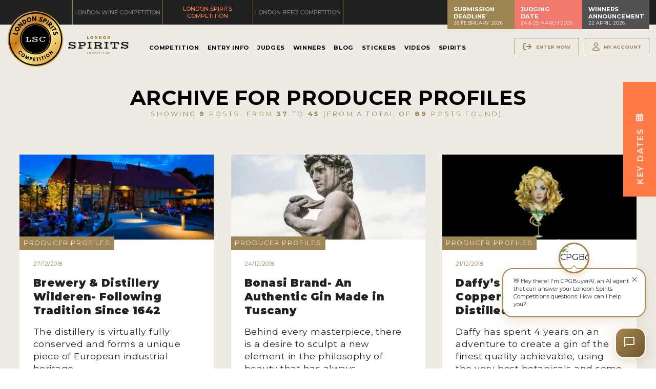

--- FILE ---
content_type: text/html; charset=utf-8
request_url: https://londonspiritscompetition.com/en/blog/categories/producer-profiles-2/page-5/
body_size: 89832
content:
<!doctype html>
<html>
	<head>
		<meta charset="UTF-8">
								<title>Blog articles in Producer Profiles Category - London Spirits Competition</title>
		<meta name="description" content="List of Blog articles in Producer Profiles Category - London Spirits Competition" />
		<meta name="keywords" content="Blog, London Spirits Competition, Producer Profiles" />
		<meta property="og:url" content="https://londonspiritscompetition.com/en/blog/categories/producer-profiles-2/page-5/" />
		<meta property="og:type" content="article" />
		<meta property="og:title" content="Blog articles in Producer Profiles Category - London Spirits Competition" />
		<meta property="og:description" content="List of Blog articles in Producer Profiles Category - London Spirits Competition" />
		<meta property="og:locale" content="en_UK">
	<meta property="og:site_name" content="London Spirits Competition">
	    </ul>
				<meta property="og:image" content="https://londonspiritscompetition.com/cont/img/logo_rectangle_color.svg" />
			<meta name="twitter:card" content="summary_large_image" />
	<meta charset="utf-8">
<meta name="viewport" content="width=device-width, initial-scale=1.0">
<link rel="shortcut icon" href="https://static.londonspiritscompetition.com/cont/img/logo_favIcon.png" />
<meta name="language" content="en" />
<meta name="DC.language" content="en" />
<meta name="robots" content="INDEX,FOLLOW,ALL" />
<link rel="canonical" href="https://londonspiritscompetition.com/en/blog/categories/producer-profiles-2/page-5/"/>
<link href="https://fonts.googleapis.com/css?family=Montserrat:ital,wght@0,300;0,400;0,500;0,600;0,700;0,900;1,400&family=Zilla+Slab:wght@100;300;400;700&display=swap" rel="stylesheet"> 
	<link href="https://fonts.googleapis.com/css?family=Felipa&text=FrmuLWCBlog" rel="stylesheet"> 
<!-- load all Font Awesome v6 styles -->
<link href="https://beverageexecutive.com/cont/js/fontawesome/css/all.css" rel="stylesheet" />
<!-- support v4 icon references/syntax -->
<link href="https://beverageexecutive.com/cont/js/fontawesome/css/v4-shims.css" rel="stylesheet" />
<script src="https://apis.google.com/js/platform.js"></script>
<script async src="/cont/js/functions.js" type="text/javascript"></script>
<script type="text/javascript" src="https://static.londonspiritscompetition.com/cont/js/jquery.js"></script>	
  
    <script type="text/javascript" src="https://static.londonspiritscompetition.com/cont/js/jQueryUI/jQuery-UI.min.js"></script>
    <script type="text/javascript" src="https://static.londonspiritscompetition.com/cont/js/jQueryUI/jquery-migrate-3.3.0.min.js"></script>
    <link rel="stylesheet" href="https://static.londonspiritscompetition.com/cont/js/jQueryUI/jQuery-UI.theme.css" type="text/css" media="screen">
    <link rel="stylesheet" href="https://static.londonspiritscompetition.com/cont/js/jQueryUI/jQuery-UI-custom.css" type="text/css" media="screen">
    <script type="text/javascript" src="https://static.londonspiritscompetition.com/cont/js/jquery.form.js"></script>
    <script src="https://static.londonspiritscompetition.com/cont/js/validate/jquery.validate.min.js"></script>
    <script src="https://static.londonspiritscompetition.com/cont/js/validate/additional-methods.min.js"></script>
 
	<script src="https://static.londonspiritscompetition.com/cont/js/flipCountdown/jquery.flipcountdown.js"></script>
	<link rel="stylesheet" href="https://static.londonspiritscompetition.com/cont/js/flipCountdown/jquery.flipcountdown.css">
	<script src="https://www.google.com/recaptcha/api.js" async defer></script>
	<script src="https://static.londonspiritscompetition.com/cont/js/modal/modal.js" type="text/javascript"></script>
	<link rel="stylesheet" href="https://static.londonspiritscompetition.com/cont/js/modal/modal.css" type="text/css" />
	<script src="https://static.londonspiritscompetition.com/cont/js/fancybox/jquery.fancybox.js" type="text/javascript"></script>
	<link href="https://static.londonspiritscompetition.com/cont/js/fancybox/jquery.fancybox.css" rel="stylesheet" type="text/css" />
	<link href="https://londonwinecompetition.com/cont/css/styles_common_competitionsTheme1.css?v=5" rel="stylesheet" type="text/css" />
<link href="/cont/css/styles_public_londonscomp.css?v=3" rel="stylesheet" type="text/css" />
	<script type="text/javascript" src="https://static.londonspiritscompetition.com/cont/js/echo.min.js"></script>
<script>
  (function(i,s,o,g,r,a,m){i['GoogleAnalyticsObject']=r;i[r]=i[r]||function(){
  (i[r].q=i[r].q||[]).push(arguments)},i[r].l=1*new Date();a=s.createElement(o),
  m=s.getElementsByTagName(o)[0];a.async=1;a.src=g;m.parentNode.insertBefore(a,m)
  })(window,document,'script','https://www.google-analytics.com/analytics.js','ga');

  ga('create', 'UA-106384888-1', 'auto');
  ga('send', 'pageview');
</script>
<style>
  /* Hide mobile menu before JS initializes */
  #mobileMenu {
    display: none;
  }
</style>
	</head>
	<body id="blog" class="blog blog list  en desktop recID-">
	<div id="wrapper"> 
		<a name="top" id="top"></a>
		<header class="contentViewport">
	<div class="headerTop bgStyle1 flexContainer">
					<div class="col col1">
			<nav class="tools">
				<ul>
					<li class="topTablink"><a href="https://londonwinecompetition.com/" target="_blank"><span>London Wine Competition</span></a></li>
					<li class="topTablink current"><a href="https://londonspiritscompetition.com/" target="_blank"><span>London Spirits Competition</span></a></li>
					<li class="topTablink"><a href="https://londonbeercompetition.com/" target="_blank"><span>London Beer Competition</span></a></li>
				</ul>
			</nav>
			</div>
			<div class="col col2">		
				<!-- <ul>
					<li><a href="https://www.linkedin.com/company/13424696/admin/" target="_blank"><i class="fa-brands fa-linkedin"></i></a></li>
					<li><a href="https://www.instagram.com/londoncompetitions/" target="_blank"><i class="fa-brands fa-instagram-square"></i></a></li>
					<li><a href="https://twitter.com/londoncomps" target="_blank"><i class="fa-brands fa-twitter-square"></i></a></li>
					<li><a href="https://www.facebook.com/LondonCompetitions/" target="_blank"><i class="fa-brands fa-facebook-square"></i></a></li>
				</ul> -->
			</div>
			<div class="col col3">		
						<div class="box headerBoxes "> 
	    <!-- cached START on 2026-01-22T03:24:48+00:00 -->
		
						<article class="id-357 headerBoxes">
									 
								<div class="txt">
		    		   
		  			<div class="body"><div>
<h3>Submission Deadline</h3>

<p>28 February 2026</p>
</div>

<div>
<h3>Judging<br />
Date</h3>

<p>24 &amp; 25 March 2026</p>
</div>

<div>
<h3>Winners Announcement</h3>

<p>22 April 2026</p>
</div>
</div>
		  		</div>
		  	</article>
		
		<!-- cached on 2026-01-22T03:24:48+00:00 -->
	</div>
				</div>
			</div><!-- END .headerTools -->
	<div class="bgStyle2 mainHeader flexContainer flexLayout4 innerBtnStyle1">
		<div class="col col1">
						<div class="logoBadge">
				<a href="/en/">
				<img src="https://static.londonspiritscompetition.com/cont/img/logo_badge_color.svg" alt="London Spirits Competition logo">
				</a>
			</div>
			<div class="logo">
				<a href="/en/">
				<img src="https://static.londonspiritscompetition.com/cont/img/logo_rectangle_color.svg" alt="London Spirits Competition logo">
				</a>
			</div>
					</div>
		<div class="col col2">
						    	<nav class="primary main" >
	  	<ul class="mnu">
	  			    	    
	    <li id="recID-238" class=" muf">
	    	<a href="/en/competition-238.htm" target="_self">Competition</a>
		    
				<ul class="subMenu" id="parentSectionID-238">
				
		    		
				        <li id="recID-237" class=" muf"><a href="/en/about-237.htm">About</a></li>
		      		
			    	
				
		    		
				        <li id="recID-247" class=" muf"><a href="/en/judging-process-247.htm">Judging Process</a></li>
		      		
			    	
				
		    		
				        <li id="recID-257" class=" muf"><a href="/en/participating-events-257.htm">Participating Events</a></li>
		      		
			    	
				
		    		
			    	
			          	<li id="recID-258" class=" lnk"><a href="https://londonspiritscompetition.com/en/competition-global-results/2025/" target="_self">Awards</a></li>
			    	
				
		    		
			    	
			          	<li id="recID-249" class=" lnk"><a href="https://londonspiritscompetition.com/en/ambassadors/" target="_self">Experts and Ambassadors</a></li>
			    	
				
		    		
			    	
			          	<li id="recID-365" class=" lnk"><a href="https://londonspiritscompetition.com/en/in-the-press/" target="_self">In The Press</a></li>
			    	
				
		    		
				        <li id="recID-372" class=" muf"><a href="/en/sponsorships-372.htm">Sponsorships</a></li>
		      		
			    	
				
		    		
				        <li id="recID-248" class=" muf"><a href="/en/faq-248.htm">FAQ</a></li>
		      		
			    	
				
		    		
				        <li id="recID-241" class=" muf"><a href="/en/contact-241.htm">Contact</a></li>
		      		
			    	
				
			    </ul>
		    
	        </li>

	    
	    <li id="recID-251" class=" muf">
	    	<a href="/en/entry-info-251.htm" target="_self">Entry Info</a>
		    
				<ul class="subMenu" id="parentSectionID-251">
				
		    		
				        <li id="recID-252" class=" muf"><a href="/en/how-to-enter-252.htm">How To Enter</a></li>
		      		
			    	
				
		    		
				        <li id="recID-310" class=" muf"><a href="/en/entry-benefits-310.htm">Entry Benefits</a></li>
		      		
			    	
				
		    		
				        <li id="recID-253" class=" muf"><a href="/en/key-deadlines-and-pricing-253.htm">Key Deadlines and Pricing</a></li>
		      		
			    	
				
		    		
				        <li id="recID-254" class=" muf"><a href="/en/shipping-instructions-254.htm">Shipping Instructions</a></li>
		      		
			    	
				
		    		
				        <li id="recID-255" class=" muf"><a href="/en/terms-and-conditions-255.htm">Terms and Conditions</a></li>
		      		
			    	
				
			    </ul>
		    
	        </li>

	    
	    <li id="recID-315" class=" lnk">
	    	<a href="https://londonspiritscompetition.com/en/judges/2026/" target="_self">Judges</a>
		    
				<ul class="subMenu" id="parentSectionID-315">
				
			    </ul>
		    
	        </li>

	    
	    <li id="recID-273" class=" lnk">
	    	<a href="https://londonspiritscompetition.com/en/competition-global-results/2025/" target="_self">Winners</a>
		    
				<ul class="subMenu" id="parentSectionID-273">
				
		    		
			    	
			          	<li id="recID-375" class=" lnk"><a href="https://londonspiritscompetition.com/en/competition-global-results/2025/" target="_blank">2025 Winners</a></li>
			    	
				
		    		
			    	
			          	<li id="recID-360" class=" lnk"><a href="https://londonspiritscompetition.com/en/competition-global-results/2024/" target="_blank">2024 Winners</a></li>
			    	
				
		    		
			    	
			          	<li id="recID-332" class=" lnk"><a href="https://londonspiritscompetition.com/en/competition-global-results/2023/" target="_blank">2023 Winners</a></li>
			    	
				
		    		
			    	
			          	<li id="recID-350" class=" lnk"><a href="https://londonspiritscompetition.com/en/competition-global-results/2022/" target="_self">2022 Winners</a></li>
			    	
				
		    		
			    	
			          	<li id="recID-319" class=" lnk"><a href="https://londonspiritscompetition.com/en/competition-global-results/2021/" target="_blank">2021 Winners</a></li>
			    	
				
		    		
			    	
			          	<li id="recID-314" class=" lnk"><a href="https://londonspiritscompetition.com/en/competition-global-results/2020/" target="_self"></a></li>
			    	
				
		    		
			    	
			          	<li id="recID-274" class=" lnk"><a href="https://londonspiritscompetition.com/en/competition-global-results/2019/" target="_self">2019 Winners</a></li>
			    	
				
		    		
			    	
			          	<li id="recID-316" class=" lnk"><a href="https://londonspiritscompetition.com/en/competition-global-results/2018/" target="_self">2018 Winners</a></li>
			    	
				
		    		
				        <li id="recID-277" class=" muf"><a href="/en/promote-your-win-277.htm">Promote Your Win</a></li>
		      		
			    	
				
		    		
				        <li id="recID-301" class=" muf"><a href="/en/medals-and-press-images-301.htm">Medals and Press Images</a></li>
		      		
			    	
				
		    		
				        <li id="recID-302" class=" muf"><a href="/en/press-section-302.htm">Press Section</a></li>
		      		
			    	
				
			    </ul>
		    
	        </li>

	    
	    <li id="recID-236" class=" lnk">
	    	<a href="/en/blog/" target="_self">Blog</a>
		    
				<ul class="subMenu" id="parentSectionID-236">
				
			    </ul>
		    
	        </li>

	    
	    <li id="recID-275" class=" lnk">
	    	<a href="/en/medal-stickers-purchase/" target="_self">Stickers</a>
		    
				<ul class="subMenu" id="parentSectionID-275">
				
			    </ul>
		    
	        </li>

	    
	    <li id="recID-348" class=" lnk">
	    	<a href="/en/videos/" target="_self">Videos</a>
		    
				<ul class="subMenu" id="parentSectionID-348">
				
			    </ul>
		    
	        </li>

	    
	    <li id="recID-353" class=" lnk">
	    	<a href="https://londonspiritscompetition.com/en/winner-brands/2025/" target="_blank">Spirits</a>
		    
				<ul class="subMenu" id="parentSectionID-353">
				
		    		
			    	
			          	<li id="recID-355" class=" lnk"><a href="https://londonspiritscompetition.com/en/winner-companies/2025/" target="_blank">Companies</a></li>
			    	
				
		    		
			    	
			          	<li id="recID-354" class=" lnk"><a href="https://londonspiritscompetition.com/en/winner-brands/2025/" target="_blank">Spirits</a></li>
			    	
				
			    </ul>
		    
	        </li>

	    
	    	  </ul>
	</nav>
<script type="text/javascript">
	$(document).ready(function(){
		$('ul.subMenu').each(function(){
			if($(this).find('li').length == 0){
				$(this).remove();
			}
		})
	});
	// deploy subsections when parent section clicked
	
	function deploySubSections(parentSectionID){
		$('.main .subMenu').css('display','none');// Hide all submenus
		$('.main #parentSectionID-'+parentSectionID).css('display','block'); // Show requested sub menu
	};
	
	</script>
					</div>
		<div class="col col3 headerTools hideOnMobile">
			<ul class="loginMenu">
				<!-- <li><a href="/en/enter-now-256.htm">Register Now</a></li> -->
														<li><a href="/en/users/sign-up.htm" class="modalOpener fancybox.ajax btn" id="signUpButton" title=""><i class="fa-solid fa-arrow-right-from-bracket"></i><span>Enter Now</span></a></li>
																<li><a href="javascript:showHideElement('#participantsLoginFormContainer');" class="login_btn btn" id="loginButton" alt="Log into your existing account for LSC"><i class="fa-regular fa-user"></i><span>My Account</span></a></li>
										
					<div id="participantsLoginFormContainer" class="box users" style="display: none;">
						<!-- START visitor login form --> 
						<form action="/en/users/login/do-login/" id="participantsLoginForm" method="post" class="standard trackTooltipArea">
							<div id="feedbackLogin" style="display: none;"></div>
							<label for="user">Your Email</label>
							<input type="email" name="user" id="userEmailAddress" placeholder="Email" required /> 
							<label for="password">Your Password</label>
							<input type="password" name="password" id="password" placeholder="Password" required /> 
							<input class="btnStyle8" id="participantsLoginBtn" type="submit" value="Log-in">
							<p class="disclaimer">If you have not registered for LSC yet, <br/>please click <a href="/en/users/sign-up.htm" class="modalOpener fancybox.ajax">here</a> and register first.</p>
							<p class="disclaimer small">Need to recover your password? <a href="/en/participants-zone/password-retrieval.htm">click here</a></p>
						</form>
						<script type="text/javascript">
							$.validator.addMethod("validate_email", function(value, element) {
		                        if (/^([a-zA-Z0-9_\.\-])+\@(([a-zA-Z0-9\-])+\.)+([a-zA-Z0-9]{2,4})+$/.test(value)) {
		                            return true;
		                        } else {
		                            return false;
		                        }
		                    }, "Please enter a valid email");
							$(document).ready(function(){
					          $('#participantsLoginForm').validate({ //Validate Login Form
					              rules: {
					                user: {
					                    required: true,
					                    email: {
								            validate_email: true
								        },
					                },   
					                password: {
					                    required: true,
					                },                        
					              },
					              messages: {
					                user: {
					                  required: "Email is required", 
					                  email: "Please enter a valid email address"
					                },
					                password: {
					                  required: "Password is required",
					                }, 
					              }
					          });
					        }); 
						    var formErrorCodes = {
								0: '<span class="icn white large alert"><p></span>Unknown error. Please try again later.</p>',
								2003 : '<p><i class="far fa-frown"></i>The User is already registered in our database. Please enter a new one or log-in.</p>',
								2008 : '<p><i class="far fa-frown"></i>Your User account has been created successfully. <a href="#log-in">Log-in now</a>.</p>',
								2010 : '<p><i class="far fa-frown"></i>The entered Nick-Name is already in use. Please select another one.</p>',
								2011 : '<p><i class="far fa-frown"></i>You are missing mandatory fields.</p>',
								2012 : '<p>Passwords do not match, please try again.</p>',
								2015 : '<p><i class="far fa-frown"></i>Invalid captcha text.</p>',
								2016 : '<p><i class="far fa-frown"></i>Your User account has been created successfully. A message has been sent to your email to confirm your account. Now redirecting to BTN home.</p>',
								2020 : '<p><i class="far fa-frown"></i>User account not yet verified.</p>',
								2021 : '<p><i class="far fa-frown"></i>Your user account has been placed temporarily under review. Please contact support.</p>',
								2022 : '<p><i class="far fa-frown"></i></p>',
								2023 : '<p><i class="far fa-frown"></i>Invalid username/password.</p>',
                                2024 : '<p><i class="far fa-frown"></i>Invalid email format.</p>',
                                2025 : '<p><i class="far fa-frown"></i>The length of the username should be less than 50 characters.</p>',
                                2026 : '<p><i class="far fa-frown"></i>The length of the password should be less than 40 characters.</p>'
						    };
						    $('#participantsLoginForm').ajaxForm({
					            beforeSubmit: function () {
					                $('#feedbackLogin').next('div.errorMsg').fadeOut('slow'); // preemptively remove error div (will be shown again if necessary)
					                if($('#participantsLoginForm').valid()){
					                    return true;
					                } else {
					                    return false; // don't submit and have validate show the errors
					                }
					            }, // END beforeSubmit: function ()
					            success: function (responseText, statusText, xhr) {
					                if (responseText.status=="KO") { // User could not be logged in, display error msg
					                  $('#feedbackLogin').html(formErrorCodes[responseText.errorCode]);
					                  $('#feedbackLogin').fadeIn('slow');
					                } else if (responseText.errorCode=="2022") { // User could be logged in OK
					                  window.location.href = "/en/participants-zone/my-submissions/review-my-submissions.htm";
					                }
					            }    
					        });
						</script>
						<!-- END participants login form -->
					</div>
							</ul>
		</div>
	</div>
	</header>
				<div id="mainContentArea">
			<main class="contentViewport paddOnMobile bgStyle2">
				<section class="blogListing innerArticleStyle9">
						<header class="headerStyle8">
		        				        			<h1>Archive for Producer Profiles</h1>
		        														<p class="status">Showing <b>9</b> posts. From <b>37</b> to <b>45</b> (from a total of <b>89</b> posts found).</p>
		        	</header>
					<div class="listing flexContainer flexLayout3 stackOnMobile paddingTop-M">
					    
						    <article>
								
									<div class="imgContainer">
																        			<a href="/en/blog/producer-profiles-2/brewery-distillery-wilderen-following-tradition-since-1642-123.htm">
						        													<img src="https://static.londonspiritscompetition.com/cont/img/lazy_load_transparent.png" border="0" data-echo="https://static.londonspiritscompetition.com/en/blog/images/w/800/LondonSpiritsCompetition-12272018133700000000-5c24d57ce4eb8.jpg" class="left loader" alt="Photo for: Brewery & Distillery Wilderen- Following Tradition Since 1642" />
										</a>
									</div>	
								
						        <div class="txt">
						        								    		
											
												<h3>Producer Profiles</h3>
											
										
							    								        <datetime>27/12/2018</datetime>
							        <h2>
																        			<a href="/en/blog/producer-profiles-2/brewery-distillery-wilderen-following-tradition-since-1642-123.htm">
						        								        		
						        			Brewery & Distillery Wilderen- Following Tradition Since 1642
							        	</a>
							        </h2>
							        <p>The distillery is virtually fully conserved and forms a unique piece of European industrial heritage</p>
						        </div>
						    </article>
					    
						    <article>
								
									<div class="imgContainer">
																        			<a href="/en/blog/producer-profiles-2/bonasi-brand-an-authentic-gin-made-in-tuscany-122.htm">
						        													<img src="https://static.londonspiritscompetition.com/cont/img/lazy_load_transparent.png" border="0" data-echo="https://static.londonspiritscompetition.com/en/blog/images/w/800/LondonSpiritsCompetition-12242018124823000000-5c20d59770090.jpg" class="left loader" alt="Photo for: Bonasi Brand- An Authentic Gin Made in Tuscany" />
										</a>
									</div>	
								
						        <div class="txt">
						        								    		
											
												<h3>Producer Profiles</h3>
											
										
							    								        <datetime>24/12/2018</datetime>
							        <h2>
																        			<a href="/en/blog/producer-profiles-2/bonasi-brand-an-authentic-gin-made-in-tuscany-122.htm">
						        								        		
						        			Bonasi Brand- An Authentic Gin Made in Tuscany
							        	</a>
							        </h2>
							        <p>Behind every masterpiece, there is a desire to sculpt a new element in the philosophy of beauty that has always characterized Italian tradition</p>
						        </div>
						    </article>
					    
						    <article>
								
									<div class="imgContainer">
																        			<a href="/en/blog/producer-profiles-2/daffys-gin-the-finest-copper-pot-single-batch-distilled-gin-121.htm">
						        													<img src="https://static.londonspiritscompetition.com/cont/img/lazy_load_transparent.png" border="0" data-echo="https://static.londonspiritscompetition.com/en/blog/images/w/800/LondonSpiritsCompetition-12212018123455000000-5c1cddef46f85.jpg" class="left loader" alt="Photo for: Daffy’s Gin- The Finest Copper Pot Single-Batch Distilled Gin" />
										</a>
									</div>	
								
						        <div class="txt">
						        								    		
											
												<h3>Producer Profiles</h3>
											
										
							    								        <datetime>21/12/2018</datetime>
							        <h2>
																        			<a href="/en/blog/producer-profiles-2/daffys-gin-the-finest-copper-pot-single-batch-distilled-gin-121.htm">
						        								        		
						        			Daffy’s Gin- The Finest Copper Pot Single-Batch Distilled Gin
							        	</a>
							        </h2>
							        <p>Daffy has spent 4 years on an adventure to create a gin of the finest quality achievable, using the very best botanicals and some new botanicals to gin</p>
						        </div>
						    </article>
					    
						    <article>
								
									<div class="imgContainer">
																        			<a href="/en/blog/producer-profiles-2/caledonia-spirits-land-crafted-in-the-heart-of-vermont-120.htm">
						        													<img src="https://static.londonspiritscompetition.com/cont/img/lazy_load_transparent.png" border="0" data-echo="https://static.londonspiritscompetition.com/en/blog/images/w/800/LondonSpiritsCompetition-12202018104052000000-5c1b71b4e1119.jpg" class="left loader" alt="Photo for: Caledonia Spirits- Land Crafted in the Heart of Vermont" />
										</a>
									</div>	
								
						        <div class="txt">
						        								    		
											
												<h3>Producer Profiles</h3>
											
										
							    								        <datetime>20/12/2018</datetime>
							        <h2>
																        			<a href="/en/blog/producer-profiles-2/caledonia-spirits-land-crafted-in-the-heart-of-vermont-120.htm">
						        								        		
						        			Caledonia Spirits- Land Crafted in the Heart of Vermont
							        	</a>
							        </h2>
							        <p>Caledonia Spirits was founded on a vision to support working landscapes and local agriculture by making Barr Hill craft spirits from regional raw materials</p>
						        </div>
						    </article>
					    
						    <article>
								
									<div class="imgContainer">
																        			<a href="/en/blog/producer-profiles-2/cleveland-whiskey-whiskey-innovators-from-ohio-118.htm">
						        													<img src="https://static.londonspiritscompetition.com/cont/img/lazy_load_transparent.png" border="0" data-echo="https://static.londonspiritscompetition.com/en/blog/images/w/800/LondonSpiritsCompetition-12192018140218000000-5c1a4f6a5ffcf.jpg" class="left loader" alt="Photo for: Cleveland Whiskey- Whiskey Innovators from Ohio" />
										</a>
									</div>	
								
						        <div class="txt">
						        								    		
											
												<h3>Producer Profiles</h3>
											
										
							    								        <datetime>19/12/2018</datetime>
							        <h2>
																        			<a href="/en/blog/producer-profiles-2/cleveland-whiskey-whiskey-innovators-from-ohio-118.htm">
						        								        		
						        			Cleveland Whiskey- Whiskey Innovators from Ohio
							        	</a>
							        </h2>
							        <p>The distillery uses truly transformative woods and innovative technology to create a line of revolutionary new flavours that push the boundaries of traditional whiskey</p>
						        </div>
						    </article>
					    
						    <article>
								
									<div class="imgContainer">
																        			<a href="/en/blog/producer-profiles-2/bottomley-distillers-producing-lincolnshires-premier-gin-114.htm">
						        													<img src="https://static.londonspiritscompetition.com/cont/img/lazy_load_transparent.png" border="0" data-echo="https://static.londonspiritscompetition.com/en/blog/images/w/800/LondonSpiritsCompetition-12102018142806000000-5c0e77f615c59.jpg" class="left loader" alt="Photo for: Bottomley Distillers- Producing Lincolnshire’s Premier Gin" />
										</a>
									</div>	
								
						        <div class="txt">
						        								    		
											
												<h3>Producer Profiles</h3>
											
										
							    								        <datetime>10/12/2018</datetime>
							        <h2>
																        			<a href="/en/blog/producer-profiles-2/bottomley-distillers-producing-lincolnshires-premier-gin-114.htm">
						        								        		
						        			Bottomley Distillers- Producing Lincolnshire’s Premier Gin
							        	</a>
							        </h2>
							        <p>Bottomley Distillers are the creators of Pin Gin and also undertake contract distillation projects for Brand Owners and corporate clients</p>
						        </div>
						    </article>
					    
						    <article>
								
									<div class="imgContainer">
																        			<a href="/en/blog/producer-profiles-2/amber-glen-traditional-smooth-mellow-whisky-distilled-matured-bottled-in-scotland-112.htm">
						        													<img src="https://static.londonspiritscompetition.com/cont/img/lazy_load_transparent.png" border="0" data-echo="https://static.londonspiritscompetition.com/en/blog/images/w/800/LondonSpiritsCompetition-12072018132649000000-5c0a7519a89d9.jpg" class="left loader" alt="Photo for: Amber Glen- Traditional Smooth & Mellow Whisky Distilled, Matured & Bottled In Scotland" />
										</a>
									</div>	
								
						        <div class="txt">
						        								    		
											
												<h3>Producer Profiles</h3>
											
										
							    								        <datetime>07/12/2018</datetime>
							        <h2>
																        			<a href="/en/blog/producer-profiles-2/amber-glen-traditional-smooth-mellow-whisky-distilled-matured-bottled-in-scotland-112.htm">
						        								        		
						        			Amber Glen- Traditional Smooth & Mellow Whisky Distilled, Matured & Bottled In Scotland
							        	</a>
							        </h2>
							        <p>Amber Glen embodies the flavours and aromas of a time gone by in a celebration of perfection for you to enjoy</p>
						        </div>
						    </article>
					    
						    <article>
								
									<div class="imgContainer">
																        			<a href="/en/blog/producer-profiles-2/curio-spirits-company-producing-cornish-artisan-gin-and-vodka-in-uk-111.htm">
						        													<img src="https://static.londonspiritscompetition.com/cont/img/lazy_load_transparent.png" border="0" data-echo="https://static.londonspiritscompetition.com/en/blog/images/w/800/LondonSpiritsCompetition-12052018135105000000-5c07d7c927211.jpg" class="left loader" alt="Photo for: Curio Spirits Company- Producing Cornish Artisan Gin and Vodka in UK" />
										</a>
									</div>	
								
						        <div class="txt">
						        								    		
											
												<h3>Producer Profiles</h3>
											
										
							    								        <datetime>05/12/2018</datetime>
							        <h2>
																        			<a href="/en/blog/producer-profiles-2/curio-spirits-company-producing-cornish-artisan-gin-and-vodka-in-uk-111.htm">
						        								        		
						        			Curio Spirits Company- Producing Cornish Artisan Gin and Vodka in UK
							        	</a>
							        </h2>
							        <p>Curio introduces small-batch spirits, including craft gin, that are adventurous and selectively seducing. They dare you to try out their gin and vodka flavours</p>
						        </div>
						    </article>
					    
						    <article>
								
									<div class="imgContainer">
																        			<a href="/en/blog/producer-profiles-2/pearse-lyons-distillery-irish-whiskey-distillery-nestled-in-the-heart-of-dublin-109.htm">
						        													<img src="https://static.londonspiritscompetition.com/cont/img/lazy_load_transparent.png" border="0" data-echo="https://static.londonspiritscompetition.com/en/blog/images/w/800/LondonSpiritsCompetition-12042018090758000000-5c0643ee127c5.jpg" class="left loader" alt="Photo for: Pearse Lyons Distillery- Irish Whiskey Distillery Nestled in the Heart of Dublin" />
										</a>
									</div>	
								
						        <div class="txt">
						        								    		
											
												<h3>Producer Profiles</h3>
											
										
							    								        <datetime>04/12/2018</datetime>
							        <h2>
																        			<a href="/en/blog/producer-profiles-2/pearse-lyons-distillery-irish-whiskey-distillery-nestled-in-the-heart-of-dublin-109.htm">
						        								        		
						        			Pearse Lyons Distillery- Irish Whiskey Distillery Nestled in the Heart of Dublin
							        	</a>
							        </h2>
							        <p>Pearse Lyons Distillery at St. James has been born out of a personal passion for brewing and distilling, an entrepreneurial spirit and a deep-rooted family connection with The Liberties</p>
						        </div>
						    </article>
					    
					</div>
				    <nav class="boxBtn prevNext navStyle1">
				    	 <a href='/en/blog/categories/producer-profiles-2/page-1/' class='paginatorButton first' data-page='1'>First</a>
				    	<a href='/en/blog/categories/producer-profiles-2/page-4/' class='paginatorButton previous' data-page='4'>Previous</a>
				    	<a href='/en/blog/categories/producer-profiles-2/page-1/' class='paginatorButton number' data-page='1'>1</a> <a href='/en/blog/categories/producer-profiles-2/page-2/' class='paginatorButton number' data-page='2'>2</a> <a href='/en/blog/categories/producer-profiles-2/page-3/' class='paginatorButton number' data-page='3'>3</a> <a href='/en/blog/categories/producer-profiles-2/page-4/' class='paginatorButton number' data-page='4'>4</a> <span class='current number'>5 </span> <a href='/en/blog/categories/producer-profiles-2/page-6/' class='paginatorButton number' data-page='6'>6</a> <a href='/en/blog/categories/producer-profiles-2/page-7/' class='paginatorButton number' data-page='7'>7</a> <a href='/en/blog/categories/producer-profiles-2/page-8/' class='paginatorButton number' data-page='8'>8</a> <a href='/en/blog/categories/producer-profiles-2/page-9/' class='paginatorButton number' data-page='9'>9</a>
				    	<a href='/en/blog/categories/producer-profiles-2/page-6/' class='paginatorButton next' data-page='6'>Next</a>
				    	<a href='/en/blog/categories/producer-profiles-2/page-10/' class='paginatorButton last' data-page='10'>Last</a>
				    	
				    </nav>
									</section>
 				<!-- InstanceEndEditable -->
			</main>
		</div> <!-- END #mainContentArea -->
				<!-- START Newsletter Subscription -->
        <script type="text/javascript" src="https://static.londonspiritscompetition.com/cont/js/jquery.validate.min.js"></script>
        <script type="text/javascript" src="https://static.londonspiritscompetition.com/cont/js/additional-methods.min.js"></script>
        <script type="text/javascript" src="https://static.londonspiritscompetition.com/cont/js/jquery.form.js"></script>
    
    <div class="box users newsletterRegistrationFormWithEditableClaim newsletterSubscriptionModal padded flexContainer stackOnMobile paddOnMobile"  id="newsletterRegistrationFormWithEditableClaim">
                        <div class="formContainer newsletterSubscriptionsForm" id="newsletterSubscriptionsForm" style="display: none;">
            		<div class="box newsletterSubscriptionsTxt paddingBottom-M"> 
	    <!-- cached START on 2026-01-22T03:31:19+00:00 -->
		
						<article class="id-364 newsletterSubscriptionsTxt">
									 
								<div class="txt">
		    		   
		  			<div class="body"><p>Fill in your email to receive news and updates from London Spirits Competition</p>
</div>
		  		</div>
		  	</article>
		
		<!-- cached on 2026-01-22T03:31:19+00:00 -->
	</div>
	            <div id="feedbackRegisterNewsletter-newsletterSubscriptionModal"></div>
            <div id="finalConfirmationNewsletter-newsletterSubscriptionModal" class="successMsgNewsletter" style="display: none;"><i class="fa fa-thumbs-up" aria-hidden="true"></i> Thank you for subscribing.</div>
            <div id="newsletterEmailSubscribe-newsletterSubscriptionModal">
                <form id="newsletterSubscriptionsForm-newsletterSubscriptionModal" class="standard newsletterRegistration" action="/en/newsletter-signup/validate/" method="post">
                                        <input name="email" type="email" id="email" class="email" placeholder="Your Email Address" required>
                    <input type="hidden" name="countryOriginISOCode" id="countryOriginISOCode" class="" value="">
                                            <!-- Google reCAPTCHA box -->
                        <div class="g-recaptcha" data-sitekey="6LdhA1oqAAAAANoIGJY1QSBsGdGS6n5hBCoeYfVb"></div>
                        <div class="recaptchaError"></div>
                                                        <input value="Subscribe" type="submit" id="btnSubmitSubscribe-newsletterSubscriptionModal" class="btn rectangle btnNewsletterSubscription" />
                </form>
            </div>
        </div>
        <script type="text/javascript">
            $(function(){
                $(".subscribeFormModal").fancybox({
                    'width':420,
                    'height':320,
                    'scrolling':'no',
                    'autoSize' : false
                });
            });
            $(document).ready(function () {
                                $('#newsletterSubscriptionsForm-newsletterSubscriptionModal').ajaxForm({
                    beforeSubmit: function () {
                        // Check recaptcha validation
                        var rcres = grecaptcha.getResponse();
                        if(rcres.length){
                            console.log('Success reCAPTCHA!');
                            $('[title="reCAPTCHA"]').css('border', 'none');
                            $('.recaptchaError').fadeIn().html('');
                        }else{
                            $('[title="reCAPTCHA"]').css('border', '1px solid red');
                            $('.recaptchaError').fadeIn().html('Please confirm recaptcha to proceed.');
                            console.log('Please confirm recaptcha to proceed.');
                            return false;
                        }
                        $('#feedbackRegisterNewsletter-newsletterSubscriptionModal').next('div.errorMsg').remove(); // preemptively remove error div (will be shown again if necessary)
                        // $.get("/clases/login.php?logout=logout"); // Preemptively log the user out
                        return true; // continues submission of form
                    }, // END beforeSubmit: function ()
                    success: function (responseText, statusText, xhr) {
                        var result = parseInt(responseText.errorCode);
                        console.log(responseText, statusText, xhr);
                        console.log(result);
                        $('[title="reCAPTCHA"]').css('border', 'none');
                        $('.recaptchaError').fadeIn().html('');
                        if (responseText.errorCode=="2018") { // User clear to go
                            $("#newsletterSubscriptionsForm-newsletterSubscriptionModal").attr('action','/en/newsletter-signup/register/');// Change form action
                            $("#btnSubmitSubscribe-newsletterSubscriptionModal").click();// submit form to final destination once action has been changed
                            $('#finalConfirmationNewsletter-newsletterSubscriptionModal').css('display','block');
                            $('#newsletterSubscriptionsForm-newsletterSubscriptionModal').trigger("reset");
                            setTimeout(function(){
                                $.fancybox.close();
                                $('#finalConfirmationNewsletter-newsletterSubscriptionModal').css('display','none');
                                grecaptcha.reset();
                                $("#newsletterSubscriptionsForm-newsletterSubscriptionModal").attr('action','/en/newsletter-signup/validate/');// Change form action
                            }, 500);
                            setCookie("", "", "30");
                        } else if (responseText.status=="KO") { // There was some kind of error in initial user validation
                            $('#feedbackRegisterNewsletter-newsletterSubscriptionModal').after('<div class="errorMsg">' + responseText.errorMessage + '</div>');
                        } else if (responseText.errorCode=="2016") { // Final confirmation of successfull registration
                            $('#feedbackRegisterNewsletter-newsletterSubscriptionModal').after('<div class="errorMsg">' + formErrorCodes[result] + '</div>');
                        } else {
                            $('#feedbackRegisterNewsletter-newsletterSubscriptionModal').after('<div class="errorMsg">' + formErrorCodes[errorCode] + '</div>');
                        }
                    } // END success: function (responseText, statusText, xhr)
                }); // END $('#newsletterRegistration').ajaxForm({
            }); // END $(document).ready(function () {
        </script>
    </div>
<!-- END Newsletter Subscription -->
<footer>
	<section class="contentViewport bgStyle4 textAboveFooter paddingTop-S paddingBottom-S paddOnMobile innerStackOnMobile">
		<div class="listing flexContainer flexLayout2">
					<div class="box HomePageTextsAboveFooter "> 
	    <!-- cached START on 2026-01-22T01:41:51+00:00 -->
		
						<article class="id-344 HomePageTextsAboveFooter">
									 
								<div class="txt">
		    		   
		  			<div class="body"><h1>2026 SUBMISSIONS<br />
NOW OPEN!</h1>

<div>
<div class="col col1">
<p>Winners are to be shown on Beverage Trade Network&#39;s media assets.</p>
<a href="/en/winning-impact-310.htm" target="_blank">Winning Impact</a></div>

<div class="col col2">
<p>Submission entry information</p>
<a href="/en/entry-info-251.htm" target="_blank">Entry Info</a></div>

<div class="col col3">
<p>The London Spirits Competition is an international spirits competition organized by Beverage Trade Network.</p>
<a href="/en/key-deadlines-and-pricing-253.htm" target="_blank">Key Deadlines</a></div>
</div>
</div>
		  		</div>
		  	</article>
		
		<!-- cached on 2026-01-22T01:41:51+00:00 -->
	</div>
						<div class="box countdownModal "> 
	    <!-- cached START on 2026-01-22T01:41:52+00:00 -->
		
						<article class="id-345 countdownModal">
									 
								<div class="txt">
		    		   
		  			<div class="body"><h1>2026 Submission</h1>

<h1>Deadline</h1>

<div class="countdownContainer counter" data-counterparamsdatetime="02/28/2026 23:59:59" id="showCounter">&nbsp;</div>
<!-- mm/dd/yyyy  -->

<p><a class="modalOpener fancybox.ajax" href="/en/users/sign-up.htm">Go!</a></p>
</div>
		  		</div>
		  	</article>
		
		<!-- cached on 2026-01-22T01:41:52+00:00 -->
	</div>
			</div>
	</section>
	<div class="contentViewport footerMenuContainer footerNavMenuContainer bgStyle1 paddOnMobile">
		<div class="stack stack1 stackOnMobile">
			<div class="imgContainer">
				<img src="https://static.londonspiritscompetition.com/cont/img/logo_rectangle_white_wine.svg" alt="London Spirits Competition logo">
				<img src="https://static.londonspiritscompetition.com/cont/img/logo_rectangle_white_spirit.svg" alt="London Spirits Competition logo">
				<img src="https://static.londonspiritscompetition.com/cont/img/logo_rectangle_white_beer.svg" alt="London Spirits Competition logo">
			</div>
		</div>
					<div class="stack stack2">
						<div class="box footerNavMenu widget about-widget"> 
	    <!-- cached START on 2026-01-22T01:41:52+00:00 -->
		
						<article class="id-245 footerNavMenu">
									 
								<div class="txt">
		    		   
		  			<div class="body"><ul>
	<li>About Us</li>
	<li><a href="https://londonspiritscompetition.com/en/the-competition-238.htm" target="_blank">The Competition</a></li>
	<li><a href="https://londonspiritscompetition.com/en/the-awards-258.htm" target="_blank">Awards</a></li>
	<li><a href="https://londonspiritscompetition.com/en/faq-248.htm" target="_blank">FAQ</a></li>
	<li><a href="https://londonspiritscompetition.com/en/contact-241.htm" target="_blank">Contact Us</a></li>
</ul>

<ul>
	<li>Judging</li>
	<li><a href="https://londonspiritscompetition.com/en/judging-process-247.htm" target="_blank">Judging Process</a></li>
	<li><a href="https://londonspiritscompetition.com/en/entry-info-251.htm">Entry Info</a></li>
	<li><a href="https://londonspiritscompetition.com/en/media-partners.htm" target="_blank">Media Partners</a></li>
</ul>

<ul>
	<li>How To Enter</li>
	<li><a href="https://londonspiritscompetition.com/en/users/sign-up.htm" target="_blank">Enter Here</a></li>
	<li><a href="https://londonspiritscompetition.com/en/key-deadlines-and-pricing-253.htm" target="_blank">Key Deadlines</a></li>
	<li><a href="https://londonspiritscompetition.com/en/why-enter-246.htm" target="_blank">Why Enter</a></li>
	<li><a href="https://londonspiritscompetition.com/en/shipping-instructions-254.htm" target="_blank">Shipping Info</a></li>
</ul>

<ul>
	<li>Updates</li>
	<li><a href="https://londonspiritscompetition.com/en/blog/" target="_blank">Blog</a></li>
	<li><a href="https://londonspiritscompetition.com/en/blog/categories/news-3/" target="_blank">News</a></li>
	<li><a href="https://londonspiritscompetition.com/en/participating-events-257.htm" target="_blank">Participating&nbsp;Events</a></li>
</ul>

<ul>
	<li>Connect</li>
	<li><a href="https://www.linkedin.com/company/13424696/admin/" target="_blank"><img alt="London Wine Competition - LinkedIn Profile" src="https://londonwinecompetition.com/cont/gen/imagePot/LondonWineCompetition-09062019083904000000-5d721b2832b41.png" style="height:25px; width:25px" /></a>&nbsp;&nbsp;<a href="https://www.instagram.com/londoncompetitions/" target="_blank"><img alt="London Wine Competition - Instagram Profile" src="https://londonwinecompetition.com/cont/gen/imagePot/LondonWineCompetition-09062019083846000000-5d721b16d5d83.png" style="height:25px; width:25px" /></a>&nbsp;&nbsp;<a href="https://twitter.com/londoncomps" target="_blank"><img alt="London Wine Competition - Twitter" src="https://londonwinecompetition.com/cont/gen/imagePot/LondonWineCompetition-09062019084019000000-5d721b7337936.png" style="height:25px; width:25px" /></a>&nbsp;&nbsp;<a href="https://www.facebook.com/LondonCompetitions/" target="_blank"><img alt="London Wine Competition - Facebook" src="https://londonwinecompetition.com/cont/gen/imagePot/LondonWineCompetition-09062019084051000000-5d721b93e7f0b.png" style="height:25px; width:25px" /></a>&nbsp;&nbsp;</li>
<br><li><a class="btn btnStyle11 subscribeFormModal" href="#newsletterSubscriptionsForm" id="subscribeFormModal">Subscribe Here</a></li>                     
</ul>

<ul>
	<li>Other</li>
	<li><a href="https://londonspiritscompetition.com/en/privacy-policy-361.htm" target="_blank">Privacy Policy</a></li>
	<li><a href="https://londonspiritscompetition.com/en/terms-and-conditions-255.htm" target="_blank">Terms and Conditions</a></li>
</ul>
</div>
		  		</div>
		  	</article>
		
		<!-- cached on 2026-01-22T01:41:52+00:00 -->
	</div>
					<div class="logoContainer center">
					<a href="https://beveragetradenetwork.com" target="_blank">
						<img src="https://static.londonspiritscompetition.com/cont/img/ByBTN_LC.svg" alt="London Spirits Competition logo">
					</a>
				</div>
			</div>
				<div class="stack stack3">
						<div class="box eventContactData widget about-widget"> 
	    <!-- cached START on 2026-01-22T01:41:52+00:00 -->
		
						<article class="id-244 eventContactData">
									 
								<div class="txt">
		    		   
		  			<div class="body"><p>E-mail: <a href="mailto:aakash@londonspiritscompetition.com?subject=LSC%20Query">Aakash@londonspiritscompetition.com</a>&nbsp;&nbsp;||&nbsp; UK Phone: <a href="tel:+44 (0) 117 318 5419">+44 (0) 117 318 5419</a>&nbsp;/&nbsp;&copy; 2025&nbsp;London Spirits Competition</p>
</div>
		  		</div>
		  	</article>
		
		<!-- cached on 2026-01-22T01:41:52+00:00 -->
	</div>
				</div>
	</div>
		<div style="display: none;" id="blogCategoryMenu">
			<nav class="category box generateCategoryMenu ">
		<header>
			<span></span><h1>Categories</h1>
		</header>
		<ul>
			
			<li class="catID-2506">
				
				
					<a href="/en/blog/categories/spirits-reviews-2506/">Spirits Reviews</a>
					
							</li>
			
			<li class="catID-1">
				
				
					<a href="/en/blog/categories/insights-1/">Insights</a>
					
							</li>
			
			<li class="catID-3">
				
				
					<a href="/en/blog/categories/news-3/">News</a>
					
							</li>
			
			<li class="catID-2518">
				
				
					<a href="/en/blog/categories/interviews-2518/">Interviews</a>
					
							</li>
			
			<li class="catID-2507">
				
				
					<a href="/en/blog/categories/travel-2507/">Travel</a>
					
							</li>
			
			<li class="catID-2508">
				
					<a href="https://londonspiritscompetition.com/en/videos/archive/" target="__blank">Videos</a>
				
					
							</li>
			
			<li class="catID-2521">
				
					<a href="https://londonspiritscompetition.com/en/podcasts/" target="__blank">Podcasts</a>
				
					
							</li>
			
			<li class="catID-2">
				
				
					<a href="/en/blog/categories/producer-profiles-2/">Producer Profiles</a>
					
							</li>
			
		</ul>
	</nav>
	</div>
	<script type="text/javascript">
		var blogSubMenu = $('#blogCategoryMenu ul');
		//console.log(blogSubMenu);
		//$('nav.primary ul li:contains("Blog")').append(blogSubMenu);
		$('nav.primary ul li:has(a[href*="/blog/"])').append(blogSubMenu);

				$('nav.primary ul.mnu > li').each(function() {
			$(this).addClass('mm-opened');
		});
	</script>
	</footer>

<!-- Start Promotional Modals -->
<!-- Start Home Page Modal -->
	<!-- End Home Page Modal -->

<!-- Start Sliding modal pop up -->
			<div class="slidingModal" style="display: none;">
		  	<div class="slidingModalClose"></div>
		  			</div>

		<script type="text/javascript">
			$('.slidingModalClose').click(function() {
			  	$('.slidingModal').toggleClass("subModalOpener");
			});
			
			/* Set / Get / Check cookie variable */
			function setCookie(cname, cvalue, exdays) {
                var d = new Date();
                d.setTime(d.getTime() + (exdays * 24 * 60 * 60 * 1000));
                var expires = "expires="+d.toUTCString();
                document.cookie = cname + "=" + cvalue + ";" + expires + ";path=/";
            }
			function getCookie(cname) {
			  	var name = cname + "=";
			  	var ca = document.cookie.split(';');
			  	for(var i = 0; i < ca.length; i++) {
			    	var c = ca[i];
			    	while (c.charAt(0) == ' ') {
			      		c = c.substring(1);
			    	}
			    	if (c.indexOf(name) == 0) {
			      		return c.substring(name.length, c.length);
			    	}
			  	}
			  	return "";
			}

			function checkCookie() {
			  	var user = getCookie("");
			  	if (user == "newsletterSubscriptionModal" && user !="") {
			  		if(!$('.slidingModal').hasClass("subModalOpener")){
			    		$('.slidingModal').addClass('subModalOpener');
			    	}
			  	}
			}
			checkCookie();
			
		</script>
	<!-- End sliding modal pop up -->
<!-- End Promotional Modals -->

<!-- Start Key dates pull out  -->
	<div class="pullOutContent">
		<span id="titleContent">Key Dates&nbsp;&nbsp;<i class="fa fa-calendar fa-rotate-90" aria-hidden="true"></i></span>
	    <aside  style="display: none;">
	    			 <!-- cached START on 2026-01-22T01:41:53+00:00 -->
	
		<div class="genTxt keyDatesPullOut ">
							
						   
	  		<div class="body"><p><strong>Registration Opens</strong><br />
<br />
22nd April, 2025</p>

<p><strong>Judging<br />
Date</strong><br />
<br />
24&nbsp;&amp; 25&nbsp;March 2026</p>

<p><strong>Winners Announcement</strong><br />
<br />
22 April 2026</p>
</div>
	  	</div>	
	
	<!-- cached on 2026-01-22T01:41:53+00:00 -->
    	    </aside>
	</div>

	<script type="text/javascript">
	  	$(document).ready(function(){
	  		$("#titleContent").on("click",function(){
		    	$('aside').toggle();
		  	});
		});
	</script>
<!-- End Key dates pull out  -->

<script type="text/javascript">
    $(document).ready(function() {
    	 
    	    				// init tooltip with specific scope
            $('.trackTooltipArea a').tooltip({
                track: true
            });
            $(".ui-helper-hidden-accessible").hide();
		    				// AJAX specific fancybox uses
			$(".modalOpener").fancybox({
				type: 'iframe',
				width: '550'
			});
			// general fancybox uses (images) ## FIXME: this should be more specific, now showing up everywhere, only should show on image links
			$(".fancybox").fancybox();
					    });
</script>
	<script>
		echo.init({
			offset: 0,
			throttle: 0,
			unload: false,
			callback: function (element, op) {
				
				// if(op === "load"){
				// 	$(element).removeClass('');
				// }
				
				//console.log(element, 'has been', op + 'ed');
			}
		});
	</script>

<script>
	// When the user scrolls down 20px from the top of the document, show the button
	window.onscroll = function() {scrollFunction()};

	function scrollFunction() {
  		if (document.body.scrollTop > 20 || document.documentElement.scrollTop > 20) {
	  		$('.goToTop').show();
  		} else {
	  		$('.goToTop').hide();
  		}
	}

	// When the user clicks on the button, scroll to the top of the document
	function topFunction() {
	  	document.body.scrollTop = 0;
	  	document.documentElement.scrollTop = 0;
	}
</script>
	<!-- START countdown widget code -->
		<div class="countdownlabels" style="display: none;">
		    <div class="labels">
		        <span>Days</span>
		        <span>Hours</span>
		        <span>Mins</span>
		    </div>
		</div>
		<script type="text/javascript">
		    $(function(){
		        var dateTime = $('#showCounter').attr('data-counterParamsDateTime');
		        $('#showCounter').flipcountdown({  
		            		                size:'md', // lg,md,sm,xs
		            		            showHour:true,
		            showMinute:true,
		            showSecond:false,
		            beforeDateTime:dateTime // mm/dd/yyyy 
		        });
		        $('.xdsoft_digit:gt(-4)').hide(); /* Hide seconds from counter  */
		        var counterHTML = $('.countdownlabels').html();
		        $('#showCounter').append(counterHTML);
		    });
		</script>
	<!-- END countdown widget code -->
<!-- begin olark code -->
<!-- <script type="text/javascript" async> ;(function(o,l,a,r,k,y){if(o.olark)return; r="script";y=l.createElement(r);r=l.getElementsByTagName(r)[0]; y.async=1;y.src="//"+a;r.parentNode.insertBefore(y,r); y=o.olark=function(){k.s.push(arguments);k.t.push(+new Date)}; y.extend=function(i,j){y("extend",i,j)}; y.identify=function(i){y("identify",k.i=i)}; y.configure=function(i,j){y("configure",i,j);k.c[i]=j}; k=y._={s:[],t:[+new Date],c:{},l:a}; })(window,document,"static.olark.com/jsclient/loader.js");
/* custom configuration goes here (www.olark.com/documentation) */
olark.identify('2288-300-10-1122');
// https://www.olark.com/api
olark.configure('system.hb_position', 'right');
olark.configure('features.attention_grabber', false );
olark.configure('system.hb_chatbox_size', 'sm');
olark.configure('system.hb_dark_theme', true );
olark.configure('system.hb_show_as_tab', true );
olark.configure('system.hb_show_button_text', false );
</script> -->
<!-- end olark code -->
<!-- CONVAI WIDGET Integration -->
<!-- End CONVAI WIDGET Integration -->
<!-- LSC CHATBOT Integration -->
    

<!-- ElevenLabs ConvAI Widget positioned above chatbot widget -->
<elevenlabs-convai agent-id="agent_1301k5b86rjtesbt1p1vkamv0zzx"></elevenlabs-convai>
<script src="https://unpkg.com/@elevenlabs/convai-widget-embed" async type="text/javascript"></script>

<style>
  /* Override placement with custom CSS */
  elevenlabs-convai {
    position: fixed !important;
    bottom: 100px !important; /* adjust vertical spacing */
    right: 10px !important;   /* adjust horizontal spacing */
    z-index: 9999;            /* keep it above other elements */
  }
</style>

<div id="lsc-bot-widget" class="lsc-bot-widget">
    <!-- Bot Toggle Button -->
    <div id="lsc-bot-toggle" class="lsc-bot-toggle">
        <div class="lsc-bot-icon">
            <svg width="24" height="24" viewBox="0 0 24 24" fill="none" xmlns="http://www.w3.org/2000/svg">
                <path d="M20 2H4C2.9 2 2 2.9 2 4V22L6 18H20C21.1 18 22 17.1 22 16V4C22 2.9 21.1 2 20 2ZM20 16H6L4 18V4H20V16Z" fill="currentColor"/>
            </svg>
        </div>
        <div class="lsc-bot-pulse"></div>
    </div>

    <!-- Welcome Popup -->
    <div id="lsc-welcome-popup" class="lsc-welcome-popup" style="display: none;">
        <div class="lsc-welcome-avatar">
            <img src="/cont/inc/img/bot.png" alt="CPGBot" width="60" height="60">
        </div>
        <div class="lsc-welcome-bubble">
            <div class="lsc-welcome-content">
                <p>👋 Hey there! I'm CPGBuyerAI, an AI agent that can answer your London Spirits Competitions questions. How can I help you?</p>
            </div>
            <button id="lsc-welcome-close" class="lsc-welcome-close">
                <svg width="16" height="16" viewBox="0 0 24 24" fill="none" xmlns="http://www.w3.org/2000/svg">
                    <path d="M19 6.41L17.59 5L12 10.59L6.41 5L5 6.41L10.59 12L5 17.59L6.41 19L12 13.41L17.59 19L19 17.59L13.41 12L19 6.41Z" fill="currentColor"/>
                </svg>
            </button>
        </div>
    </div>

    <!-- Bot Chat Window -->
    <div id="lsc-bot-window" class="lsc-bot-window" style="display: none;">
        <!-- Header -->
        <div class="lsc-bot-header">
            <div class="lsc-bot-title">
                <button id="lsc-bot-back" class="lsc-bot-back" title="Back to Messages">
                    <svg width="16" height="16" viewBox="0 0 24 24" fill="none" xmlns="http://www.w3.org/2000/svg">
                        <path d="M20 11H7.83L13.42 5.41L12 4L4 12L12 20L13.41 18.59L7.83 13H20V11Z" fill="currentColor"/>
                    </svg>
                </button>
                <div class="lsc-bot-avatar">
                    <img src="/cont/inc/img/bot.png" alt="CPGBot" width="48" height="48">
                </div>
                <div class="lsc-bot-info">
                    <h3>CPGBot</h3>
                    <span class="lsc-bot-status">Powered by <a href="https://cpgbuyerai.com" target="_blank" style="color: inherit; text-decoration: none;">CPGBuyerAI</a></span>
                </div>
            </div>
            <div class="lsc-bot-controls">
                <!-- Hidden native select for accessibility and fallback -->
                <select id="lsc-lang-select" class="lsc-lang-select" title="Language" style="display: none;">
                    <option value="en">English</option>
                    <option value="es">Español</option>
                    <option value="de">Deutsch</option>
                    <option value="it">Italiano</option>
                    <option value="fr">Français</option>
                </select>
                <!-- Custom dropdown -->
                <div id="lsc-lang-dropdown" class="lsc-lang-dropdown" role="combobox" aria-expanded="false" aria-haspopup="listbox">
                    <button type="button" class="lsc-lang-button" id="lsc-lang-button">
                        <span id="lsc-lang-current" class="lsc-lang-current">English</span>
                        <svg class="lsc-lang-caret" width="14" height="14" viewBox="0 0 24 24" fill="none" xmlns="http://www.w3.org/2000/svg">
                            <path d="M7 10l5 5 5-5H7z" fill="currentColor"/>
                        </svg>
                    </button>
                    <ul class="lsc-lang-menu" id="lsc-lang-menu" role="listbox" style="display: none;">
                        <li class="lsc-lang-item" role="option" data-value="en">English</li>
                        <li class="lsc-lang-item" role="option" data-value="es">Español</li>
                        <li class="lsc-lang-item" role="option" data-value="de">Deutsch</li>
                        <li class="lsc-lang-item" role="option" data-value="it">Italiano</li>
                        <li class="lsc-lang-item" role="option" data-value="fr">Français</li>
                    </ul>
                </div>
                <button id="lsc-bot-expand" class="lsc-bot-expand" title="Expand">
                    <svg width="16" height="16" viewBox="0 0 24 24" fill="none" xmlns="http://www.w3.org/2000/svg">
                        <path d="M7 14H5V19H10V17H7V14Z" fill="currentColor"/>
                        <path d="M5 10H7V7H10V5H5V10Z" fill="currentColor"/>
                        <path d="M17 14H19V19H14V17H17V14Z" fill="currentColor"/>
                        <path d="M14 5V7H17V10H19V5H14Z" fill="currentColor"/>
                    </svg>
                </button>
                <button id="lsc-bot-close" class="lsc-bot-close">
                    <svg width="16" height="16" viewBox="0 0 24 24" fill="none" xmlns="http://www.w3.org/2000/svg">
                        <path d="M19 6.41L17.59 5L12 10.59L6.41 5L5 6.41L10.59 12L5 17.59L6.41 19L12 13.41L17.59 19L19 17.59L13.41 12L19 6.41Z" fill="currentColor"/>
                    </svg>
                </button>
            </div>
        </div>

        <!-- Messages List View -->
        <div id="lsc-bot-messages-list" class="lsc-bot-messages-list" style="display: none;">
            <!-- Messages Header -->
            <div class="lsc-messages-header">
                <div class="lsc-messages-title">
                    <h2>Recent Conversations</h2>
                    <p>Continue your previous chats or start a new conversation</p>
                </div>
            </div>

            <!-- Conversations Container -->
            <div class="lsc-conversations-container">
                <div id="lsc-conversations-list" class="lsc-conversations-list">
                    <!-- Conversations will be loaded here -->
                </div>
            </div>

            <!-- Ask Question Section -->
            <div class="lsc-ask-question-section">
                <button id="lsc-ask-question-btn" class="lsc-ask-question-btn">
                    <span>Ask a Question</span>
                </button>
            </div>
        </div>

        <!-- Help Page -->
        <div id="lsc-bot-help" class="lsc-bot-help" style="display: none;">
            <!-- Help Header -->
            <div class="lsc-help-header">
                <div class="lsc-help-title">
                    <h2>Help Center</h2>
                    <p>Find answers to your questions</p>
                </div>
            </div>

            <!-- Search Section -->
            <div class="lsc-help-search">
                <div class="lsc-search-container">
                    <input type="text" id="lsc-help-search-input" placeholder="Search for help..." class="lsc-search-input">
                    <button class="lsc-search-button">
                    <svg width="20" height="20" viewBox="0 0 24 24" fill="none" xmlns="http://www.w3.org/2000/svg">
                            <path d="M21 21L16.514 16.506L21 21ZM19 10.5C19 15.194 15.194 19 10.5 19C5.806 19 2 15.194 2 10.5C2 5.806 5.806 2 10.5 2C15.194 2 19 5.806 19 10.5Z" stroke="currentColor" stroke-width="2" stroke-linecap="round" stroke-linejoin="round"/>
                    </svg>
                </button>
            </div>
            </div>

            <!-- Search Results -->
            <div id="lsc-search-results" class="lsc-search-results" style="display: none;">
                <div class="lsc-search-results-header">
                    <h3>Search Results</h3>
                    <span id="lsc-search-results-count" class="lsc-search-results-count">0 results</span>
                </div>
                <div id="lsc-search-results-list" class="lsc-search-results-list">
                    <!-- Search results will be populated here -->
                </div>
            </div>

            <!-- Help Categories -->
            <div id="lsc-help-categories" class="lsc-help-categories">
                <div class="lsc-categories-header">
                    <h3>Popular Topics</h3>
                    <span class="lsc-categories-count">6 collections</span>
                </div>
                
                <div class="lsc-categories-list">
                    <div class="lsc-category-item" data-category="competition">
                        <div class="lsc-category-content">
                            <h4>Competition Overview</h4>
                            <p>Everything you need to know about the London Spirits Competition</p>
                        </div>
                        <div class="lsc-category-arrow">
                            <svg width="16" height="16" viewBox="0 0 24 24" fill="none" xmlns="http://www.w3.org/2000/svg">
                                <path d="M8.59 16.59L13.17 12L8.59 7.41L10 6L16 12L10 18L8.59 16.59Z" fill="currentColor"/>
                            </svg>
                        </div>
                    </div>

                    <div class="lsc-category-item" data-category="entry">
                        <div class="lsc-category-content">
                            <h4>Entry Process</h4>
                            <p>Step-by-step guide to entering your spirits in the competition</p>
                        </div>
                        <div class="lsc-category-arrow">
                            <svg width="16" height="16" viewBox="0 0 24 24" fill="none" xmlns="http://www.w3.org/2000/svg">
                                <path d="M8.59 16.59L13.17 12L8.59 7.41L10 6L16 12L10 18L8.59 16.59Z" fill="currentColor"/>
                            </svg>
                        </div>
                    </div>

                    <div class="lsc-category-item" data-category="judges">
                        <div class="lsc-category-content">
                            <h4>Judges & Evaluation</h4>
                            <p>Learn about our expert judges and the evaluation process</p>
                        </div>
                        <div class="lsc-category-arrow">
                            <svg width="16" height="16" viewBox="0 0 24 24" fill="none" xmlns="http://www.w3.org/2000/svg">
                                <path d="M8.59 16.59L13.17 12L8.59 7.41L10 6L16 12L10 18L8.59 16.59Z" fill="currentColor"/>
                            </svg>
                        </div>
                    </div>

                    <div class="lsc-category-item" data-category="fees">
                        <div class="lsc-category-content">
                            <h4>Fees & Payment</h4>
                            <p>Information about entry fees, payment methods, and refunds</p>
                        </div>
                        <div class="lsc-category-arrow">
                            <svg width="16" height="16" viewBox="0 0 24 24" fill="none" xmlns="http://www.w3.org/2000/svg">
                                <path d="M8.59 16.59L13.17 12L8.59 7.41L10 6L16 12L10 18L8.59 16.59Z" fill="currentColor"/>
                            </svg>
                        </div>
                    </div>

                    <div class="lsc-category-item" data-category="results">
                        <div class="lsc-category-content">
                            <h4>Results & Awards</h4>
                            <p>Understanding results, awards, and medal categories</p>
                        </div>
                        <div class="lsc-category-arrow">
                            <svg width="16" height="16" viewBox="0 0 24 24" fill="none" xmlns="http://www.w3.org/2000/svg">
                                <path d="M8.59 16.59L13.17 12L8.59 7.41L10 6L16 12L10 18L8.59 16.59Z" fill="currentColor"/>
                            </svg>
                        </div>
                    </div>

                    <div class="lsc-category-item" data-category="contact">
                        <div class="lsc-category-content">
                            <h4>Contact & Support</h4>
                            <p>Get in touch with our team for personalized assistance</p>
                        </div>
                        <div class="lsc-category-arrow">
                            <svg width="16" height="16" viewBox="0 0 24 24" fill="none" xmlns="http://www.w3.org/2000/svg">
                                <path d="M8.59 16.59L13.17 12L8.59 7.41L10 6L16 12L10 18L8.59 16.59Z" fill="currentColor"/>
                            </svg>
                        </div>
                    </div>
                </div>
            </div>

        </div>

        <!-- Help Detail Pages -->
        <div id="lsc-bot-help-detail" class="lsc-bot-help-detail" style="display: none;">
            <!-- Help Detail Header -->
            <div class="lsc-help-detail-header">
                <div class="lsc-header-content">
                    <button class="lsc-help-back-btn" id="lsc-help-back-btn">
                        <span>&lt;</span>
                    </button>
                    <div class="lsc-help-detail-title">
                        <h2 id="lsc-help-detail-title">Help Category</h2>
                        <p id="lsc-help-detail-subtitle">Detailed information and guidance</p>
                    </div>
                </div>
            </div>

            <!-- Help Detail Content -->
            <div class="lsc-help-detail-content" id="lsc-help-detail-content">
                <!-- Content will be dynamically loaded here -->
            </div>

            <!-- Help Detail Actions -->
            <div class="lsc-help-detail-actions">
                <div class="lsc-cta-text">
                    <h3>Want to Know more?</h3>
                    <p>Tap on Visit website to know more</p>
                </div>
                <a href="#" target="_blank" class="lsc-help-website-btn" id="lsc-help-website-btn">
                    <span>Visit Website</span>
                    <span>&#8599;</span>
                </a>
            </div>
        </div>

        <!-- Contact Us Page -->
        <div id="lsc-bot-contact" class="lsc-bot-contact" style="display: none;">
            <!-- Contact Header -->
            <div class="lsc-contact-header">
                <div class="lsc-contact-title">
                    <h2>Contact Us</h2>
                    <p>Get in touch with our team</p>
                </div>
            </div>

            <!-- Contact Form -->
            <div class="lsc-contact-form-container">
                <div class="lsc-contact-form">
                    <div class="form-group">
                        <label for="contact-name">Name *</label>
                        <input type="text" id="contact-name" name="name" required>
                    </div>
                    <div class="form-group">
                        <label for="contact-email">Email *</label>
                        <input type="email" id="contact-email" name="email" required>
                    </div>
                    <div class="form-group">
                        <label for="contact-company">Company *</label>
                        <input type="text" id="contact-company" name="company" required>
                    </div>
                    <div class="form-group">
                        <label for="contact-phone">Phone Number *</label>
                        <input type="tel" id="contact-phone" name="phone" required>
                    </div>
                    <div class="form-group">
                        <label for="contact-subject">Subject *</label>
                        <select id="contact-subject" name="subject" required>
                            <option value="">Select a subject</option>
                            <option value="general">General Inquiry</option>
                            <option value="competition">Competition Questions</option>
                            <option value="technical">Technical Support</option>
                            <option value="partnership">Partnership Opportunities</option>
                            <option value="media">Media & Press</option>
                            <option value="other">Other</option>
                        </select>
                    </div>
                    <div class="form-group">
                        <label for="contact-message">Message *</label>
                        <textarea id="contact-message" name="message" rows="4" required placeholder="Please describe your inquiry in detail..."></textarea>
                    </div>
                    <div class="form-group">
                        <label class="checkbox-label">
                            <input type="checkbox" id="contact-newsletter" name="newsletter" value="1" checked>
                            <span class="checkmark"></span>
                            Subscribe to our newsletter for updates
                        </label>
                    </div>
                    <div class="form-actions">
                        <button type="button" class="lsc-submit-btn" onclick="lscBot.submitContactForm()">Send Message</button>
                    </div>
                    
                    <!-- Success Message Container -->
                    <div id="contact-success-message" class="contact-success-message" style="display: none;">
                        <div class="success-message-content">
                            <strong>Success!</strong> Thank you for your message! We'll get back to you within 24 hours.
                        </div>
                    </div>
                </div>
            </div>
        </div>

        <!-- Home Page -->
        <div id="lsc-bot-home" class="lsc-bot-home" style="display: none;">
            <!-- Welcome Section -->
            <div class="lsc-home-welcome">
                <div class="lsc-home-greeting">
                </div>
            </div>

            <!-- Recent Messages Section removed -->

            <!-- LSC Information Section -->
            <div class="lsc-featured-content">
                <!-- Intro Text -->
                <div class="lsc-intro-text">
                    <h1>London Spirits Competition</h1>
                    <p>Prestigious international spirits competition recognising excellence in the industry. Expert judges evaluate quality, value, and packaging with comprehensive feedback.</p>
                </div>
                
                <!-- Action Buttons -->
                <div class="lsc-action-buttons">
                    <button class="lsc-action-btn" onclick="window.open('https://londonspiritscompetition.com/en/judges/2026/', '_blank')">
                        <div class="lsc-btn-icon">
                            <i class="fas fa-gavel"></i>
                        </div>
                        <span>Meet Judges</span>
                    </button>
                    
                    <button class="lsc-action-btn" onclick="window.open('https://londonspiritscompetition.com/en/key-deadlines-and-pricing-253.htm', '_blank')">
                        <div class="lsc-btn-icon">
                            <i class="fas fa-dollar-sign"></i>
                        </div>
                        <span>Entry Fees</span>
                    </button>
                    
                    <button class="lsc-action-btn" onclick="window.open('https://londonspiritscompetition.com/en/users/sign-up.htm', '_blank')">
                        <div class="lsc-btn-icon">
                            <i class="fas fa-trophy"></i>
                        </div>
                        <span>Enter Competition</span>
                    </button>
                </div>
                
                <!-- Intro Image -->
                <img src="/cont/inc/img/intro.jpg" alt="London Spirits Competition" class="lsc-intro-image">
            </div>
        </div>

        <!-- Chat Messages -->
        <div id="lsc-bot-messages" class="lsc-bot-messages">
            <div class="lsc-bot-message lsc-bot-message-bot">
                <div class="lsc-bot-message-avatar">
                    <img src="/cont/inc/img/bot.png" alt="CPGBot" width="40" height="40">
                </div>
                <div class="lsc-bot-message-content">
                    <p>👋 Hey there! I'm CPGBuyerAI, an AI agent that can answer your London Spirits Competitions questions and connect you with our sales experts. This experience, powered entirely by CPGBuyerAI, keeps improving daily! Ask me things like, 'How can I enter?' or 'Who are the judges?'</p>
                    <div class="lsc-bot-suggestions">
                        <button class="lsc-bot-suggestion" data-message="What is the London Spirits Competition?">About the Competition</button>
                        <button class="lsc-bot-suggestion" data-message="How can I enter the competition?">How to Enter</button>
                        <button class="lsc-bot-suggestion" data-message="Who are the judges?">Meet the Judges</button>
                    </div>
                </div>
            </div>
        </div>

        <!-- Input Area -->
        <div class="lsc-bot-input-area">
            <div class="lsc-bot-input-container">
                <input type="text" id="lsc-bot-input" placeholder="Ask Me Anything About LSC" maxlength="500">
                <button id="lsc-bot-send" class="lsc-bot-send">
                    <svg width="24" height="24" viewBox="0 0 24 24" fill="none" xmlns="http://www.w3.org/2000/svg">
                        <path d="M2.01 21L23 12L2.01 3L2 10L17 12L2 14L2.01 21Z" fill="currentColor"/>
                    </svg>
                </button>
            </div>
            <div class="lsc-bot-typing" id="lsc-bot-typing" style="display: none;">
                <span>CPGBuyerAI is typing...</span>
            </div>
        </div>

        <!-- Navigation Tabs -->
        <div class="lsc-bot-navigation">
            <button class="lsc-nav-tab active" data-tab="home" title="Home">
                <svg width="20" height="20" viewBox="0 0 24 24" fill="none" xmlns="http://www.w3.org/2000/svg">
                    <path d="M10 20V14H14V20H19V12H22L12 3L2 12H5V20H10Z" fill="currentColor"/>
                </svg>
                <span>Home</span>
            </button>
            <button class="lsc-nav-tab" data-tab="messages" title="Messages">
                <svg width="20" height="20" viewBox="0 0 24 24" fill="none" xmlns="http://www.w3.org/2000/svg">
                    <path d="M20 2H4C2.9 2 2 2.9 2 4V22L6 18H20C21.1 18 22 17.1 22 16V4C22 2.9 21.1 2 20 2ZM20 16H6L4 18V4H20V16Z" fill="currentColor"/>
                </svg>
                <span>Messages</span>
            </button>
            <button class="lsc-nav-tab" data-tab="help" title="Help">
                <svg width="20" height="20" viewBox="0 0 24 24" fill="none" xmlns="http://www.w3.org/2000/svg">
                    <path d="M11 18H13V16H11V18ZM12 2C6.48 2 2 6.48 2 12S6.48 22 12 22 22 17.52 22 12 17.52 2 12 2ZM12 20C7.59 20 4 16.41 4 12S7.59 4 12 4 20 7.59 20 12 16.41 20 12 20ZM12 6C9.79 6 8 7.79 8 10H10C10 8.9 10.9 8 12 8S14 8.9 14 10C14 12 11 11.75 11 15H13C13 12.75 16 12.5 16 10C16 7.79 14.21 6 12 6Z" fill="currentColor"/>
                </svg>
                <span>Help</span>
            </button>
            <button class="lsc-nav-tab" data-tab="contact" title="Contact Us">
                <svg width="20" height="20" viewBox="0 0 24 24" fill="none" xmlns="http://www.w3.org/2000/svg">
                    <path d="M20 4H4C2.9 4 2.01 4.9 2.01 6L2 18C2 19.1 2.9 20 4 20H20C21.1 20 22 19.1 22 18V6C22 4.9 21.1 4 20 4ZM20 8L12 13L4 8V6L12 11L20 6V8Z" fill="currentColor"/>
                </svg>
                <span>Contact Us</span>
            </button>
        </div>
        
        <!-- Privacy Policy Notice -->
        <div class="lsc-privacy-notice">
            <div class="lsc-privacy-text">
                By chatting with us, you agree to the monitoring and recording of this chat to deliver our services and processing of your personal data in accordance with our Privacy Policy. <a href="#" class="lsc-privacy-link">See our Privacy Policy</a>.
            </div>
            <button class="lsc-privacy-close" title="Dismiss">
                <svg width="16" height="16" viewBox="0 0 24 24" fill="none" xmlns="http://www.w3.org/2000/svg">
                    <path d="M19 6.41L17.59 5L12 10.59L6.41 5L5 6.41L10.59 12L5 17.59L6.41 19L12 13.41L17.59 19L19 17.59L13.41 12L19 6.41Z" fill="currentColor"/>
                </svg>
            </button>
        </div>
    </div>

    <!-- Inquiry Form Modal -->
    <div id="lsc-inquiry-modal" class="lsc-modal" style="display: none;">
        <div class="lsc-modal-content">
            <div class="lsc-modal-header">
                <h3>Contact Our Team</h3>
                <button class="lsc-modal-close">&times;</button>
            </div>
            <div class="lsc-modal-body">
                <p>I don't have specific information about that in my current knowledge base. Let me connect you with our team who can provide more detailed assistance.</p>
                <form id="lsc-inquiry-form">
                    <div class="lsc-form-group">
                        <label for="inquiry-name">Name *</label>
                        <input type="text" id="inquiry-name" name="name" required>
                    </div>
                    <div class="lsc-form-group">
                        <label for="inquiry-email">Email *</label>
                        <input type="email" id="inquiry-email" name="email" required>
                    </div>
                    <div class="lsc-form-group">
                        <label for="inquiry-company">Company</label>
                        <input type="text" id="inquiry-company" name="company">
                    </div>
                    <div class="lsc-form-group">
                        <label for="inquiry-question">Your Question *</label>
                        <textarea id="inquiry-question" name="question" rows="4" required></textarea>
                    </div>
                    <div class="lsc-form-group">
                        <label for="inquiry-phone">Phone</label>
                        <input type="tel" id="inquiry-phone" name="phone">
                    </div>
                    <button type="submit" class="lsc-btn lsc-btn-primary">Send Inquiry</button>
                </form>
            </div>
        </div>
    </div>


</div>

<style>
/* LSC Bot Widget Styles */
.lsc-bot-widget {
    position: fixed;
    bottom: 20px;
    right: 20px;
    z-index: 10000;
    font-family: "Montserrat", sans-serif;
}

/* Standardized heading typography across the chatbot */
.lsc-bot-widget h1,
.lsc-bot-widget h2,
.lsc-bot-widget h3 {
    font-family: "Montserrat", sans-serif;
    color: inherit;
}

.lsc-bot-widget h1 {
    font-weight: 700;
    font-size: 22px !important;
    line-height: 1.25;
    margin: 0 0 12px 0;
}

.lsc-bot-widget h2 {
    font-weight: 600;
    font-size: 18px !important;
    line-height: 1.3;
    margin: 0 0 10px 0;
}

.lsc-bot-widget h3 {
    font-weight: 600;
    font-size: 16px !important;
    line-height: 1.35;
    margin: 0 0 8px 0;
}

@media (max-width: 480px) {
    .lsc-bot-widget h1 { font-size: 20px !important; }
    .lsc-bot-widget h2 { font-size: 17px !important; }
    .lsc-bot-widget h3 { font-size: 15px !important; }
}

@media (max-width: 360px) {
    .lsc-bot-widget h1 { font-size: 18px !important; }
    .lsc-bot-widget h2 { font-size: 16px !important; }
    .lsc-bot-widget h3 { font-size: 14px !important; }
}

/* Add top padding to prevent hiding under header */
.lsc-bot-contact {
    padding-top: 4px;
}

.lsc-contact-form-container {
    padding-top: 10px;
    display: flex;
    flex-direction: column;
    align-items: center;
}

/* Contact form success message styles - Overlay the entire form */
.lsc-contact-form .contact-success-message {
    position: absolute;
    top: 0;
    left: 0;
    right: 0;
    bottom: 0;
    background: rgba(255, 255, 255, 0.95);
    backdrop-filter: blur(5px);
    display: flex;
    align-items: center;
    justify-content: center;
    z-index: 1000;
    border-radius: 12px;
    margin: 0;
    padding: 20px;
    box-sizing: border-box;
}

/* Make contact form container relative for absolute positioning */
.lsc-contact-form {
    position: relative;
}

.lsc-contact-form .success-message-content {
    background: #fefbf3;
    border: 1px solid #A9864D;
    border-radius: 12px;
    padding: 24px 20px;
    text-align: center;
    box-shadow: 0 8px 24px rgba(169, 134, 77, 0.2);
    max-width: 300px;
    width: 100%;
    margin: 0;
    color: #6d562f;
    font-size: 14px;
    line-height: 1.5;
    font-weight: 400;
    display: block;
    position: relative;
}

.success-message-content strong {
    color: #6d562f;
    font-weight: 600;
}

.lsc-bot-toggle {
    width: 60px;
    height: 60px;
    background: linear-gradient(135deg, #A9864D 0%, #6d562f 100%);
    border-radius: 18px;
    display: flex;
    align-items: center;
    justify-content: center;
    box-shadow: 0 8px 24px rgba(169, 134, 77, 0.3);
    transition: all 0.3s ease;
    cursor: pointer;
    border: 2px solid #fff;
    position: fixed;
    bottom: 20px;
    right: 20px;
    z-index: 1001;
}

.lsc-bot-toggle:hover {
    transform: translateY(-4px) scale(1.05);
    box-shadow: 0 12px 32px rgba(169, 134, 77, 0.4);
}

.lsc-bot-icon {
    color: white;
    width: 28px;
    height: 28px;
    transition: transform 0.3s ease;
}

.lsc-bot-pulse {
    position: absolute;
    top: -2px;
    left: -2px;
    right: -2px;
    bottom: -2px;
    border: none;
    border-radius: 0px;
    animation: pulse 2s infinite;
}

@keyframes pulse {
    0% { transform: scale(1); opacity: 1; }
    100% { transform: scale(1.2); opacity: 0; }
}

@keyframes slideIn {
    from {
        opacity: 0;
        transform: translateY(20px);
    }
    to {
        opacity: 1;
        transform: translateY(0);
    }
}

.lsc-bot-window {
    position: absolute;
    bottom: 80px;
    right: 20px;
    width: 420px;
    height: 600px;
    min-width: 420px;
    max-width: 420px;
    min-height: 600px;
    max-height: 600px;
    background: rgba(255, 255, 255, 0.95);
    border: 1px solid rgba(169, 134, 77, 0.2);
    border-radius: 20px;
    display: flex;
    flex-direction: column;
    overflow: hidden;
    box-shadow: 0 20px 60px rgba(0, 0, 0, 0.15);
    animation: slideIn 0.4s cubic-bezier(0.4, 0, 0.2, 1);
    font-family: "Montserrat", sans-serif;
    backdrop-filter: blur(10px);
    transition: all 0.3s ease;
    z-index: 1000;
}

/* Mobile responsive adjustments for bot window */
@media (max-width: 480px) {
    .lsc-bot-window {
        width: calc(100vw - 20px);
        max-width: calc(100vw - 20px);
        min-width: calc(100vw - 20px);
        height: calc(100vh - 100px);
        max-height: calc(100vh - 100px);
        min-height: calc(100vh - 100px);
        right: 10px;
        left: 10px;
        bottom: 10px;
        border-radius: 16px;
    }
}

@media (max-width: 360px) {
    .lsc-bot-window {
        width: calc(100vw - 16px);
        max-width: calc(100vw - 16px);
        min-width: calc(100vw - 16px);
        height: calc(100vh - 80px);
        max-height: calc(100vh - 80px);
        min-height: calc(100vh - 80px);
        right: 8px;
        left: 8px;
        bottom: 8px;
        border-radius: 12px;
    }
}

.lsc-bot-window.expanded {
    width: 900px;
    height: 550px;
    min-width: 900px;
    max-width: 900px;
    min-height: 550px;
    max-height: 550px;
    bottom: 50px;
    right: 50px;
    border-radius: 24px;
}

/* Mobile responsive adjustments for expanded view */
@media (max-width: 480px) {
    .lsc-bot-window.expanded {
        width: calc(100vw - 20px);
        max-width: calc(100vw - 20px);
        min-width: calc(100vw - 20px);
        height: calc(100vh - 100px);
        max-height: calc(100vh - 100px);
        min-height: calc(100vh - 100px);
        right: 10px;
        left: 10px;
        bottom: 10px;
        border-radius: 16px;
    }
}

@media (max-width: 360px) {
    .lsc-bot-window.expanded {
        width: calc(100vw - 16px);
        max-width: calc(100vw - 16px);
        min-width: calc(100vw - 16px);
        height: calc(100vh - 80px);
        max-height: calc(100vh - 80px);
        min-height: calc(100vh - 80px);
        right: 8px;
        left: 8px;
        bottom: 8px;
        border-radius: 12px;
    }
}

.lsc-bot-header {
    background: linear-gradient(135deg, #A9864D 0%, #6d562f 100%);
    color: white;
    padding: 20px 24px;
    display: flex;
    align-items: center;
    justify-content: space-between;
    border-radius: 24px 24px 0 0;
    border-bottom: 1px solid rgba(255, 255, 255, 0.1);
    position: relative;
    z-index: 10;
}

/* Mobile responsive adjustments for header */
@media (max-width: 480px) {
    .lsc-bot-header {
        padding: 16px 20px;
        border-radius: 16px 16px 0 0;
    }
    
    .lsc-bot-info h3 {
        font-size: 14px;
    }
    
    .lsc-bot-status {
        font-size: 10px;
    }
    
    .lsc-bot-avatar {
        width: 40px;
        height: 40px;
    }
}

@media (max-width: 360px) {
    .lsc-bot-header {
        padding: 12px 16px;
        border-radius: 12px 12px 0 0;
    }
    
    .lsc-bot-info h3 {
        font-size: 13px;
    }
    
    .lsc-bot-status {
        font-size: 9px;
    }
    
    .lsc-bot-avatar {
        width: 36px;
        height: 36px;
    }
}

.lsc-bot-controls {
    display: flex;
    align-items: center;
    gap: 8px;
}

/* Custom Language Dropdown */
.lsc-lang-dropdown {
    position: relative;
}

.lsc-lang-button {
    display: inline-flex;
    align-items: center;
    gap: 8px;
    background: #A9864D;
    color: #ffffff;
    border: 1px solid #8E6F3F;
    border-radius: 12px;
    padding: 6px 10px;
    font-size: 12px;
    font-family: "Montserrat", sans-serif;
    cursor: pointer;
}

.lsc-lang-button:hover {
    background: #9C7A44;
}

.lsc-lang-caret {
    opacity: 0.9;
}

.lsc-lang-menu {
    position: absolute;
    right: 0;
    top: calc(100% + 8px);
    min-width: 160px;
    background: #A9864D;
    color: #ffffff;
    border: 1px solid #8E6F3F;
    border-radius: 12px;
    box-shadow: 0 8px 24px rgba(0, 0, 0, 0.25);
    padding: 8px 0;
    list-style: none;
    margin: 0;
    z-index: 10000;
}

.lsc-lang-item {
    padding: 10px 14px;
    font-size: 13px;
    cursor: pointer;
    display: flex;
    align-items: center;
    gap: 8px;
    white-space: nowrap;
}

.lsc-lang-item:hover {
    background: #8E6F3F;
}

.lsc-lang-item.selected::before {
    content: "✓";
    display: inline-block;
    color: #ffffff;
    font-weight: 600;
}

.lsc-bot-title {
    display: flex;
    align-items: center;
    gap: 8px;
}

.lsc-bot-avatar {
    width: 48px;
    height: 48px;
    background: rgba(255, 255, 255, 0.2);
    border-radius: 50%;
    display: flex;
    align-items: center;
    justify-content: center;
    overflow: hidden;
}

.lsc-bot-avatar img {
    width: 100%;
    height: 100%;
    object-fit: cover;
    border-radius: 50%;
}

.lsc-bot-info h3 {
    margin: 0;
    font-size: 16px;
    font-weight: 600;
    font-family: "Montserrat", sans-serif;
}

.lsc-bot-status {
    font-size: 10px;
    opacity: 0.8;
    font-family: "Montserrat", sans-serif;
}

.lsc-bot-status a {
    color: inherit !important;
    text-decoration: underline !important;
    cursor: pointer !important;
    transition: all 0.2s ease !important;
}

.lsc-bot-status a:hover {
    color: inherit !important;
    text-decoration: underline !important;
    opacity: 1 !important;
}

.lsc-bot-back,
.lsc-bot-expand,
.lsc-bot-close {
    background: none;
    border: none;
    color: white;
    cursor: pointer;
    padding: 4px;
    border-radius: 4px;
    transition: background 0.2s;
}

.lsc-bot-back:hover,
.lsc-bot-expand:hover,
.lsc-bot-close:hover {
    background: rgba(255, 255, 255, 0.1);
}

.lsc-bot-messages {
    flex: 1;
    padding: 12px;
    overflow-y: auto;
    display: flex;
    flex-direction: column;
    gap: 10px;
    background: linear-gradient(180deg, rgba(255, 255, 255, 0.8) 0%, rgba(255, 255, 255, 0.6) 100%);
    position: relative;
    z-index: 1;
    min-height: 0;
}

.lsc-bot-message {
    display: flex;
    gap: 6px;
    max-width: 90%;
    align-self: flex-start;
    animation: messageSlideIn 0.4s ease-out;
}

@keyframes messageSlideIn {
    from {
        opacity: 0;
        transform: translateY(20px);
    }
    to {
        opacity: 1;
        transform: translateY(0);
    }
}

.lsc-bot-message-user {
    align-self: flex-end;
    flex-direction: row-reverse;
    gap: 3px;
}

.lsc-bot-message-avatar {
    width: 32px;
    height: 32px;
    border-radius: 50%;
    display: flex;
    align-items: center;
    justify-content: center;
    flex-shrink: 0;
    overflow: hidden;
    border: 2px solid rgba(169, 134, 77, 0.1);
    box-shadow: 0 3px 8px rgba(169, 134, 77, 0.2);
}

.lsc-bot-message-avatar img {
    width: 100%;
    height: 100%;
    object-fit: cover;
    border-radius: 50%;
}

.lsc-bot-message-bot .lsc-bot-message-avatar {
    background: linear-gradient(135deg, #A9864D 0%, #6d562f 100%);
    color: white;
}

.lsc-bot-message-user .lsc-bot-message-avatar {
    background: linear-gradient(135deg, #A9864D 0%, #6d562f 100%);
    color: white;
}

.lsc-bot-message-content {
    background: white;
    padding: 10px 14px;
    border-radius: 16px;
    border: 1px solid #e5e7eb;
    font-size: 12px;
    line-height: 1.5;
    color: #374151;
    box-shadow: 0 3px 8px rgba(0, 0, 0, 0.08);
    position: relative;
    max-width: 100%;
    word-wrap: break-word;
    font-family: "Montserrat", sans-serif;
}

.lsc-bot-message-user .lsc-bot-message-content {
    background: linear-gradient(135deg, #A9864D 0%, #6d562f 100%);
    color: white;
    border-color: #A9864D;
    box-shadow: 0 3px 8px rgba(169, 134, 77, 0.3);
}

.lsc-bot-message-content .numbered-step {
    margin: 6px 0;
    padding: 4px 0;
    font-weight: normal !important;
    font-style: normal !important;
    text-decoration: none !important;
    font-variant: normal !important;
    color: inherit !important;
    display: block;
    line-height: 1.4;
}

/* Greeting text styling */
.lsc-bot-message-content .greeting-text {
    margin: 6px 0;
    padding: 4px 0;
    font-weight: normal !important;
    font-style: normal !important;
    text-decoration: none !important;
    font-variant: normal !important;
    color: inherit !important;
    display: block;
    line-height: 1.4;
    font-size: 11px;
}

/* NUCLEAR OVERRIDE: Force all text in message content to be normal weight */
.lsc-bot-message-content,
.lsc-bot-message-content *,
.lsc-bot-message-content div,
.lsc-bot-message-content span,
.lsc-bot-message-content p {
    font-weight: normal !important;
}

.lsc-bot-message-content .bullet-point {
    margin: 6px 0;
    padding: 4px 0;
    display: block;
    line-height: 1.4;
}

.lsc-bot-message-content .follow-up-options {
    display: flex;
    flex-direction: column;
    gap: 8px;
    margin-top: 15px;
}

.lsc-bot-message-content .follow-up-header {
    font-size: 12px;
    font-weight: 500;
    color: #333;
    margin-bottom: 10px;
    display: block;
}

.lsc-bot-message-content .follow-up-options strong {
    display: none;
}

.lsc-bot-message-content .clickable-option {
    background: rgba(169, 134, 77, 0.1) !important;
    border: 1px solid rgba(169, 134, 77, 0.2) !important;
    border-radius: 12px;
    padding: 8px 12px;
    font-size: 12px;
    font-weight: 500;
    cursor: pointer;
    transition: all 0.3s ease;
    color: #A9864D !important;
    text-decoration: none;
    display: block;
    line-height: 1.3;
    text-align: left;
    width: 100%;
    position: relative;
    overflow: hidden;
}

.lsc-bot-message-content .clickable-option::before {
    content: '';
    position: absolute;
    top: 0;
    left: -100%;
    width: 100%;
    height: 100%;
    background: linear-gradient(90deg, transparent, rgba(169, 134, 77, 0.1), transparent);
    transition: left 0.5s ease;
}

.lsc-bot-message-content .clickable-option:hover {
    background: #A9864D !important;
    border-color: #A9864D !important;
    color: white !important;
    transform: translateY(-2px);
    box-shadow: 0 6px 16px rgba(169, 134, 77, 0.3);
}

.lsc-bot-message-content .clickable-option:hover::before {
    left: 100%;
}

.lsc-bot-suggestions {
    display: flex;
    flex-direction: column;
    gap: 8px;
    margin-top: 15px;
}

.lsc-bot-suggestion {
    background: rgba(169, 134, 77, 0.1) !important;
    border: 1px solid rgba(169, 134, 77, 0.2) !important;
    border-radius: 12px;
    padding: 8px 12px;
    font-size: 12px;
    font-weight: 500;
    cursor: pointer;
    transition: all 0.3s ease;
    color: #A9864D !important;
    text-decoration: none;
    display: block;
    line-height: 1.3;
    text-align: left;
    width: 100%;
    position: relative;
    overflow: hidden;
}

.lsc-bot-suggestion::before {
    content: '';
    position: absolute;
    top: 0;
    left: -100%;
    width: 100%;
    height: 100%;
    background: linear-gradient(90deg, transparent, rgba(169, 134, 77, 0.1), transparent);
    transition: left 0.5s ease;
}

.lsc-bot-suggestion:hover {
    background: #A9864D !important;
    border-color: #A9864D !important;
    color: white !important;
    transform: translateY(-2px);
    box-shadow: 0 6px 16px rgba(169, 134, 77, 0.3);
}

.lsc-bot-suggestion:hover::before {
    left: 100%;
}

.lsc-bot-input-area {
    border-top: 1px solid rgba(169, 134, 77, 0.1);
    padding: 8px 12px;
    background: white;
    position: relative;
    z-index: 5;
    flex-shrink: 0;
    min-height: 50px;
}

/* Mobile responsive adjustments for chat areas */
@media (max-width: 480px) {
    .lsc-bot-messages {
        padding: 10px;
        gap: 8px;
    }
    
    .lsc-bot-input-area {
        padding: 6px 10px;
        min-height: 60px;
    }
    
    .lsc-bot-input-container {
        gap: 8px;
    }
    
    .lsc-bot-input-container input {
        font-size: 16px; /* Prevents zoom on iOS */
        padding: 12px 14px;
    }
    
    .lsc-bot-send {
        width: 40px;
        height: 40px;
    }
}

@media (max-width: 360px) {
    .lsc-bot-messages {
        padding: 8px;
        gap: 6px;
    }
    
    .lsc-bot-input-area {
        padding: 4px 8px;
        min-height: 55px;
    }
    
    .lsc-bot-input-container {
        gap: 6px;
    }
    
    .lsc-bot-input-container input {
        font-size: 16px;
        padding: 10px 12px;
    }
    
    .lsc-bot-send {
        width: 36px;
        height: 36px;
    }
}

.lsc-bot-input-container {
    display: flex;
    gap: 8px;
    align-items: center;
    background: #f8f9fa;
    border: 1px solid #e5e7eb;
    border-radius: 10px;
    padding: 2px 8px;
    transition: all 0.3s ease;
    max-width: 100%;
    height: 42px;
}

.lsc-bot-input-container:focus-within {
    border-color: #A9864D;
    box-shadow: 0 0 0 3px rgba(169, 134, 77, 0.1);
    background: white;
}

.lsc-bot-input-container input {
    flex: 1;
    border: none;
    background: transparent;
    padding: 8px 14px;
    font-size: 14px;
    outline: none;
    color: #374151;
    font-weight: 500;
    height: 100%;
    min-width: 0;
}

.lsc-bot-input-container input::placeholder {
    color: #9ca3af;
    font-weight: 400;
}

.lsc-bot-send {
    width: 32px;
    height: 32px;
    border: none;
    border-radius: 50%;
    display: flex;
    align-items: center;
    justify-content: center;
    cursor: pointer;
    transition: all 0.3s ease;
    box-shadow: 0 2px 6px rgba(0, 0, 0, 0.1);
    position: relative;
    overflow: hidden;
    flex-shrink: 0;
}

.lsc-bot-send {
    background: linear-gradient(135deg, #A9864D 0%, #8B6F47 100%);
    color: white;
    border: 2px solid #A9864D;
}

.lsc-bot-send:hover {
    background: linear-gradient(135deg, #6d562f 0%, #5a4a2a 100%);
    border-color: #6d562f;
    transform: translateY(-2px);
    box-shadow: 0 4px 12px rgba(169, 134, 77, 0.3);
}

.lsc-bot-send:active {
    transform: translateY(0);
    box-shadow: 0 2px 6px rgba(169, 134, 77, 0.2);
}

.lsc-bot-send.ready {
    animation: glow-send 2s ease-in-out infinite;
}

@keyframes glow-send {
    0% {
        box-shadow: 0 2px 8px rgba(0, 0, 0, 0.1);
    }
    50% {
        box-shadow: 0 4px 16px rgba(169, 134, 77, 0.4);
    }
    100% {
        box-shadow: 0 2px 8px rgba(0, 0, 0, 0.1);
    }
}


.lsc-bot-typing {
    display: flex;
    align-items: center;
    gap: 8px;
    margin-top: 0;
    font-size: 12px;
    color: #6b7280;
}

/* Reduce padding for typing indicator message */
#lsc-typing-message .lsc-bot-message-content {
    padding: 6px 14px;
}

.lsc-bot-typing-dots {
    display: flex;
    gap: 2px;
}

.lsc-bot-typing-dots span {
    width: 4px;
    height: 4px;
    background: #6b7280;
    border-radius: 50%;
    animation: typing 1.4s infinite;
}

.lsc-bot-typing-dots span:nth-child(2) {
    animation-delay: 0.2s;
}

.lsc-bot-typing-dots span:nth-child(3) {
    animation-delay: 0.4s;
}

@keyframes typing {
    0%, 60%, 100% { transform: translateY(0); }
    30% { transform: translateY(-10px); }
}

/* Modal Styles */
.lsc-modal {
    position: fixed;
    top: 0;
    left: 0;
    width: 100%;
    height: 100%;
    background: rgba(0, 0, 0, 0.5);
    display: flex;
    align-items: center;
    justify-content: center;
    z-index: 10001;
}

.lsc-modal-content {
    background: white;
    border-radius: 0px;
    width: 90%;
    max-width: 500px;
    max-height: 90vh;
    overflow-y: auto;
}

.lsc-modal-header {
    padding: 20px;
    border-bottom: 1px solid #e5e7eb;
    display: flex;
    align-items: center;
    justify-content: space-between;
}

.lsc-modal-header h3 {
    margin: 0;
    font-size: 18px;
    font-weight: 600;
}

.lsc-modal-close {
    background: none;
    border: none;
    font-size: 24px;
    cursor: pointer;
    color: #6b7280;
    padding: 0;
    width: 24px;
    height: 24px;
    display: flex;
    align-items: center;
    justify-content: center;
}

.lsc-modal-body {
    padding: 20px;
}

.lsc-form-group {
    margin-bottom: 16px;
}

.lsc-form-row {
    display: flex;
    gap: 8px;
}

.lsc-form-row .lsc-form-group {
    flex: 1;
}

.lsc-form-group label {
    display: block;
    margin-bottom: 4px;
    font-weight: 500;
    font-size: 14px;
}

.lsc-form-group input,
.lsc-form-group select,
.lsc-form-group textarea {
    width: 100%;
    padding: 8px 12px;
    border: 1px solid #ddd;
    border-radius: 4px;
    font-size: 14px;
    font-family: "Montserrat", sans-serif;
    box-sizing: border-box;
    transition: border-color 0.2s;
}

.lsc-form-group input:focus,
.lsc-form-group select:focus,
.lsc-form-group textarea:focus {
    outline: none;
    border-color: #A9864D;
    box-shadow: 0 0 0 2px rgba(169, 134, 77, 0.2);
}

.lsc-btn {
    padding: 10px 20px;
    border: none;
    border-radius: 6px;
    font-size: 14px;
    font-weight: 500;
    cursor: pointer;
    transition: all 0.2s;
}

.lsc-btn-primary {
    background: #A9864D;
    color: white;
}

.lsc-btn-primary:hover {
    background: #6d562f;
}

.lsc-form-links {
    margin-top: 16px;
    text-align: center;
}

.lsc-link {
    color: #A9864D;
    text-decoration: none;
    font-size: 14px;
}

.lsc-link:hover {
    text-decoration: underline;
}

/* Inline Form Styles (for forms inside chat messages) */
.lsc-message {
    margin-bottom: 12px;
    display: flex;
}

.lsc-message.user {
    justify-content: flex-end;
}

.lsc-message.bot {
    justify-content: flex-start;
    align-self: flex-start;
    max-width: 85%;
    margin-left: 20px;
}

.lsc-message-content {
    max-width: 85%;
    padding: 10px 14px;
    border-radius: 0px;
    word-wrap: break-word;
}

.lsc-message.user .lsc-message-content {
    background: #A9864D;
    color: #fff;
}

.lsc-message.bot .lsc-message-content {
    background: transparent;
    color: #333;
    border: none;
    margin-left: 20px;
}

.lsc-message-content a {
    color: #A9864D;
    text-decoration: underline;
    font-weight: 600;
}

.lsc-message-content a:hover {
    color: #6d562f;
    text-decoration: none;
}

/* Contact form styles */
.lsc-contact-form {
    background: white;
    border: none;
    border-radius: 10px;
    padding: 20px;
    margin: 16px 0;
    box-shadow: 0 4px 12px rgba(0, 0, 0, 0.08);
}

.lsc-contact-form h4 {
    margin: 0 0 16px 0;
    color: #A9864D;
    font-size: 20px;
    font-weight: 700;
    text-align: center;
}

.lsc-contact-form p {
    margin: 0 0 20px 0;
    color: #6b7280;
    font-size: 15px;
    line-height: 1.5;
    text-align: center;
}

.lsc-contact-form .form-group {
    margin-bottom: 20px;
}

.lsc-contact-form label {
    display: block;
    margin-bottom: 8px;
    color: #A9864D;
    font-size: 14px;
    font-weight: 600;
}

.lsc-contact-form input[type="text"],
.lsc-contact-form input[type="email"] {
    width: 100%;
    padding: 12px 16px;
    border: 1px solid rgba(169, 134, 77, 0.2);
    border-radius: 12px;
    font-size: 15px;
    font-family: "Montserrat", sans-serif;
    box-sizing: border-box;
    background: white;
    transition: all 0.3s ease;
    box-shadow: 0 2px 4px rgba(169, 134, 77, 0.1);
}

.lsc-contact-form input[type="text"]:focus,
.lsc-contact-form input[type="email"]:focus {
    outline: none;
    border-color: #A9864D;
    box-shadow: 0 0 0 3px rgba(169, 134, 77, 0.15), 0 4px 8px rgba(169, 134, 77, 0.1);
    background: white;
}

.lsc-contact-form .form-actions {
    display: flex;
    gap: 8px;
    margin-top: 24px;
    justify-content: center;
}

.lsc-submit-btn {
    background: linear-gradient(135deg, #A9864D 0%, #6d562f 100%);
    color: #fff;
    border: none;
    border-radius: 12px;
    padding: 12px 24px;
    font-size: 15px;
    font-weight: 600;
    cursor: pointer;
    font-family: "Montserrat", sans-serif;
    transition: all 0.3s ease;
    flex: 1;
    min-width: 140px;
    max-width: 160px;
    box-shadow: 0 4px 12px rgba(169, 134, 77, 0.2);
}

.lsc-submit-btn:hover {
    transform: translateY(-2px);
    box-shadow: 0 6px 16px rgba(169, 134, 77, 0.3);
}

.lsc-submit-btn:disabled {
    background: #ccc;
    cursor: not-allowed;
}

.lsc-cancel-btn {
    background: white;
    color: #6b7280;
    border: 1px solid #e5e7eb;
    border-radius: 12px;
    padding: 12px 24px;
    font-size: 15px;
    font-weight: 500;
    cursor: pointer;
    font-family: "Montserrat", sans-serif;
    flex: 1;
    transition: all 0.3s ease;
    min-width: 140px;
    max-width: 160px;
}

.lsc-cancel-btn:hover {
    background: #f8f9fa;
    border-color: #A9864D;
    color: #A9864D;
    transform: translateY(-2px);
    box-shadow: 0 4px 12px rgba(0, 0, 0, 0.1);
}

 /* Registration/Login UI hidden in chat per requirements */
 .lsc-registration-options { display: none !important; }

.lsc-registration-options h4 {
    margin: 0 0 10px 0;
    color: #A9864D;
    font-size: 17px;
    font-weight: 600;
    text-align: center;
}

.lsc-registration-options p {
    margin: 0 0 18px 0;
    color: #6b7280;
    font-size: 14px;
    text-align: center;
    line-height: 1.3;
}

.registration-buttons {
    display: flex;
    flex-direction: column;
    gap: 16px;
    justify-content: center;
    align-items: center;
}

.lsc-register-btn, .lsc-login-btn {
    background: linear-gradient(135deg, #A9864D 0%, #6d562f 100%);
    color: #fff;
    border: none;
    border-radius: 8px;
    padding: 0;
    font-size: 15px;
    font-weight: 500;
    cursor: pointer;
    font-family: "Montserrat", sans-serif;
    width: 100%;
    max-width: 400px;
    transition: all 0.3s ease;
    position: relative;
    overflow: hidden;
    white-space: nowrap;
    display: flex;
    align-items: center;
    justify-content: center;
    height: 48px;
    margin: 0;
}

.lsc-register-btn::before, .lsc-login-btn::before {
    content: '';
    position: absolute;
    top: 0;
    left: -100%;
    width: 100%;
    height: 100%;
    background: linear-gradient(90deg, transparent, rgba(255, 255, 255, 0.2), transparent);
    transition: left 0.5s ease;
}

.lsc-register-btn span, .lsc-login-btn span {
    display: flex;
    align-items: center;
    justify-content: center;
    width: 100%;
    height: 100%;
    line-height: 1;
    vertical-align: middle;
}

.lsc-register-btn:hover, .lsc-login-btn:hover {
    transform: translateY(-3px);
    box-shadow: 0 8px 20px rgba(169, 134, 77, 0.4);
}

.lsc-register-btn:hover::before, .lsc-login-btn:hover::before {
    left: 100%;
}

 .lsc-registration-form, .lsc-login-form { display: none !important; }

/* Ensure form messages align with chat messages */
.lsc-message.bot .lsc-registration-form,
.lsc-message.bot .lsc-login-form {
    margin-left: -20px;
    margin-right: auto;
}

.lsc-registration-form h4, .lsc-login-form h4 {
    margin: 0 0 8px 0;
    color: #A9864D;
    font-size: 16px;
    font-weight: 700;
    text-align: center;
}

.lsc-registration-form p, .lsc-login-form p {
    margin: 0 0 12px 0;
    color: #6b7280;
    font-size: 13px;
    line-height: 1.4;
    text-align: center;
}

.form-row {
    display: flex;
    gap: 8px;
}

.form-row .form-group {
    flex: 1;
}

.lsc-registration-form .form-group, .lsc-login-form .form-group {
    margin-bottom: 12px;
}

.lsc-registration-form label, .lsc-login-form label {
    display: block;
    margin-bottom: 4px;
    color: #374151;
    font-size: 12px;
    font-weight: 600;
}

.lsc-registration-form input[type="text"],
.lsc-registration-form input[type="email"],
.lsc-registration-form input[type="password"],
.lsc-login-form input[type="email"],
.lsc-login-form input[type="password"] {
    width: 100%;
    padding: 8px 12px;
    border: 1px solid #e5e7eb;
    border-radius: 8px;
    font-size: 13px;
    font-family: "Montserrat", sans-serif;
    box-sizing: border-box;
    background: #f8f9fa;
    transition: all 0.3s ease;
}

.lsc-registration-form input[type="text"]:focus,
.lsc-registration-form input[type="email"]:focus,
.lsc-registration-form input[type="password"]:focus,
.lsc-login-form input[type="email"]:focus,
.lsc-login-form input[type="password"]:focus {
    outline: none;
    border-color: #A9864D;
    box-shadow: 0 0 0 3px rgba(169, 134, 77, 0.1);
    background: white;
}

.lsc-registration-form .form-actions, .lsc-login-form .form-actions {
    display: flex;
    gap: 6px;
    margin-top: 16px;
    justify-content: center;
}

.lsc-registration-form .lsc-submit-btn, .lsc-login-form .lsc-submit-btn {
    background: linear-gradient(135deg, #A9864D 0%, #6d562f 100%);
    color: #fff;
    border: none;
    border-radius: 8px;
    padding: 8px 16px;
    font-size: 13px;
    font-weight: 600;
    cursor: pointer;
    font-family: "Montserrat", sans-serif;
    flex: 1;
    transition: all 0.3s ease;
    min-width: 100px;
    max-width: 120px;
}

.lsc-registration-form .lsc-submit-btn:hover, .lsc-login-form .lsc-submit-btn:hover {
    transform: translateY(-2px);
    box-shadow: 0 6px 16px rgba(169, 134, 77, 0.3);
}

.lsc-registration-form .lsc-submit-btn:disabled, .lsc-login-form .lsc-submit-btn:disabled {
    background: #ccc;
    cursor: not-allowed;
    transform: none;
    box-shadow: none;
}

.lsc-registration-form .lsc-cancel-btn, .lsc-login-form .lsc-cancel-btn {
    background: white;
    color: #6b7280;
    border: 1px solid #e5e7eb;
    border-radius: 8px;
    padding: 8px 16px;
    font-size: 13px;
    font-weight: 500;
    cursor: pointer;
    font-family: "Montserrat", sans-serif;
    flex: 1;
    transition: all 0.3s ease;
    min-width: 100px;
    max-width: 120px;
}

.lsc-registration-form .lsc-cancel-btn:hover, .lsc-login-form .lsc-cancel-btn:hover {
    background: #f8f9fa;
    border-color: #A9864D;
    color: #A9864D;
    transform: translateY(-2px);
    box-shadow: 0 4px 12px rgba(0, 0, 0, 0.1);
}

.lsc-login-form .disclaimer {
    margin-top: 12px;
    font-size: 12px;
    color: #666;
}

.lsc-login-form .disclaimer a {
    color: #A9864D;
    text-decoration: none;
}

.lsc-login-form .disclaimer a:hover {
    text-decoration: underline;
}

/* Expanded View Styles */
.lsc-expanded-view {
    display: none;
    height: 100%;
    overflow: hidden;
    background: #f8f9fa;
    flex-direction: column;
}

/* Show expanded view when window is expanded */
.lsc-bot-window.expanded .lsc-expanded-view {
    display: flex;
}

/* Hide tabs in expanded view */
.lsc-bot-window.expanded .lsc-bot-navigation {
    display: none !important;
}

/* Expanded Navigation */
.lsc-expanded-navigation {
    display: flex;
    background: white;
    border-top: 1px solid #e5e7eb;
    padding: 0;
    margin: 0;
    box-shadow: 0 -2px 4px rgba(0, 0, 0, 0.1);
    position: absolute;
    bottom: 0;
    left: 0;
    right: 0;
    z-index: 10;
}

.expanded-nav-tab {
    flex: 1;
    display: flex;
    flex-direction: column;
    align-items: center;
    justify-content: center;
    padding: 16px 12px;
    background: white;
    border: none;
    cursor: pointer;
    transition: all 0.3s ease;
    color: #6b7280;
    font-size: 12px;
    font-weight: 500;
    border-bottom: 3px solid transparent;
}

.expanded-nav-tab:hover {
    background: #f8f9fa;
    color: #A9864D;
}

.expanded-nav-tab.active {
    color: #A9864D;
    border-bottom-color: #A9864D;
    background: #f8f9fa;
}

.expanded-nav-tab svg {
    margin-bottom: 4px;
    transition: all 0.3s ease;
}

.expanded-nav-tab.active svg {
    color: #A9864D;
}

/* Expanded Content */
.lsc-expanded-content {
    flex: 1;
    overflow: hidden;
    position: relative;
    /* padding-bottom: 80px; */
    width: 100%;
}

.lsc-expanded-view-content {
    display: none;
    height: 100%;
    overflow-y: auto;
    padding: 20px;
    width: 100%;
}

.lsc-expanded-view-content.active {
    display: block !important;
}

/* Ensure help and contact pages are properly visible */
#lsc-expanded-help.active,
#lsc-expanded-contact.active {
    display: block !important;
    visibility: visible !important;
    opacity: 1 !important;
}

/* Hide messages view when other tabs are active */
#lsc-expanded-messages-view:not(.active) {
    display: none !important;
}

/* Ensure messages view is only visible when active */
#lsc-expanded-messages-view.active {
    display: flex !important;
}

/* Messages view should use flexbox for proper layout */
#lsc-expanded-messages-view {
    display: flex;
    flex-direction: column;
    height: 100%;
    padding: 0;
}

.lsc-expanded-view-content.active {
    display: block;
    width: 100%;
}

#lsc-expanded-messages-view.active {
    display: flex;
}

/* Expanded Home Layout */
.lsc-expanded-home-container {
    height: 100%;
    display: flex;
    align-items: flex-start;
    justify-content: flex-start;
    /* padding: 20px; */
    background: #f5f5f5;
    width: 100%;
}

.lsc-expanded-home-content {
    display: flex;
    align-items: flex-start;
    gap: 30px;
    max-width: 1200px;
    width: 100%;
    background: white;
    border-radius: 16px;
    padding: 30px;
    padding-bottom: 35px;
    height: 95%;
    box-shadow: 0 4px 16px rgba(0, 0, 0, 0.1);
}

.lsc-expanded-home-left {
    flex: 0 0 50%;
    max-width: 50%;
    min-width: 400px;
}

.lsc-expanded-home-image {
    width: 100%;
    height: 300px;
    object-fit: cover;
    border-radius: 12px;
    box-shadow: 0 2px 8px rgba(0, 0, 0, 0.1);
}

.lsc-expanded-home-right {
    flex: 1;
    padding-left: 0;
    display: flex;
    flex-direction: column;
    justify-content: flex-start;
    min-width: 400px;
    max-width: none;
}

.lsc-expanded-home-text h2 {
    color: #A9864D;
    font-size: 24px;
    font-weight: 700;
    margin: 30px 0 16px 0;
    line-height: 1.2;
}

.lsc-expanded-home-text p {
    color: #6b7280;
    font-size: 13px;
    line-height: 1.5;
    margin: 0 0 24px 0;
    max-width: none;
}

.lsc-expanded-home-actions {
    display: flex;
    flex-direction: row;
    gap: 12px;
    flex-wrap: nowrap;
    justify-content: flex-start;
    padding-right: 30px;
}

/* Override lsc-action-btn styles for expanded view */
.lsc-expanded-home-actions .lsc-action-btn {
    width: 100px;
    height: 80px;
    min-width: 100px;
    flex: 1;
    padding: 12px 8px;
    flex-direction: column;
    align-items: center;
    justify-content: center;
    gap: 0px;
}

.lsc-expanded-home-actions .lsc-btn-icon {
    margin-bottom: 4px;
    margin-right: 0;
}

.lsc-expanded-home-actions .lsc-btn-icon i {
    font-size: 20px;
}

.lsc-expanded-home-actions .lsc-action-btn span {
    font-size: 10px;
}

.lsc-expanded-action-btn:hover {
    background: #A9864D;
    color: white;
    border-color: #A9864D;
    transform: translateY(-1px);
    box-shadow: 0 4px 12px rgba(169, 134, 77, 0.3);
}

.lsc-expanded-action-btn svg {
    flex-shrink: 0;
    transition: all 0.3s ease;
    width: 16px;
    height: 16px;
}

.lsc-expanded-action-btn:hover svg {
    color: white;
}

/* Responsive styles for expanded home */
@media (max-width: 768px) {
    .lsc-expanded-home-container {
        padding: 10px;
    }
    
    .lsc-expanded-home-content {
        flex-direction: column;
        gap: 20px;
        padding: 20px;
        min-height: auto;
        max-width: 100%;
    }
    
    .lsc-expanded-home-left {
        flex: none;
        max-width: 100%;
        width: 100%;
        min-width: auto;
    }
    
    .lsc-expanded-home-image {
        height: 200px;
        width: 100%;
    }
    
    .lsc-expanded-home-right {
        padding-left: 0;
        width: 100%;
        max-width: 100%;
        min-width: auto;
    }
    
    .lsc-expanded-home-text h2 {
        font-size: 24px;
    }
    
    .lsc-expanded-home-text p {
        font-size: 14px;
        max-width: 100%;
    }
    
    .lsc-expanded-home-actions {
        flex-direction: column;
        gap: 8px;
    }
    
    .lsc-expanded-home-actions .lsc-action-btn {
        width: 100%;
        height: 60px;
        min-width: auto;
        flex: none;
        justify-content: center;
        padding: 8px 12px;
    }
}

/* Additional mobile responsive styles for expanded view */
@media (max-width: 480px) {
    .lsc-expanded-home-container {
        padding: 8px;
    }
    
    .lsc-expanded-home-content {
        padding: 16px;
        gap: 16px;
        border-radius: 12px;
    }
    
    .lsc-expanded-home-text h2 {
        font-size: 20px;
        margin: 20px 0 12px 0;
    }
    
    .lsc-expanded-home-text p {
        font-size: 12px;
        margin: 0 0 20px 0;
    }
    
    .lsc-expanded-home-actions {
        gap: 8px;
    }
    
    .lsc-expanded-home-actions .lsc-action-btn {
        width: 90px;
        height: 70px;
        min-width: 90px;
    }
}

@media (max-width: 360px) {
    .lsc-expanded-home-container {
        padding: 6px;
    }
    
    .lsc-expanded-home-content {
        padding: 12px;
        gap: 12px;
        border-radius: 10px;
    }
    
    .lsc-expanded-home-text h2 {
        font-size: 18px;
        margin: 16px 0 10px 0;
    }
    
    .lsc-expanded-home-text p {
        font-size: 11px;
        margin: 0 0 16px 0;
    }
    
    .lsc-expanded-home-actions {
        gap: 6px;
    }
    
    .lsc-expanded-home-actions .lsc-action-btn {
        width: 80px;
        height: 65px;
        min-width: 80px;
    }
}

/* Expanded Help Styles */
.lsc-help-container {
    max-width: 900px;
    margin: 0 auto;
    padding: 0px 20px 20px 20px;
    height: 100%;
    display: flex;
    flex-direction: column;
    gap: 25px;
}

/* Mobile responsive adjustments for help container */
@media (max-width: 480px) {
    .lsc-help-container {
        padding: 0px 16px 16px 16px;
        gap: 20px;
    }
    
    .lsc-help-header {
        padding: 16px;
    }
    
    .lsc-help-header h1 {
        font-size: 20px;
    }
    
    .lsc-help-header p {
        font-size: 12px;
    }
}

@media (max-width: 360px) {
    .lsc-help-container {
        padding: 0px 12px 12px 12px;
        gap: 16px;
    }
    
    .lsc-help-header {
        padding: 12px;
    }
    
    .lsc-help-header h1 {
        font-size: 18px;
    }
    
    .lsc-help-header p {
        font-size: 11px;
    }
}

.lsc-help-header {
    text-align: left;
}

/* Reduce top padding for Help header only in Expanded view */
.lsc-bot-window.expanded #lsc-expanded-help .lsc-help-header {
    padding-top: 4px;
    padding-left: 0px;
}

.lsc-help-header h2 {
    color: #A9864D;
    font-size: 24px;
    font-weight: 700;
    margin: 0 0 6px 2px;
    font-family: "Montserrat", sans-serif;
}

.lsc-help-search {
    display: flex;
    justify-content: center;
}

.lsc-search-container {
    position: relative;
    width: 100%;
    max-width: 400px;
}

.lsc-search-input {
    width: 100%;
    padding: 12px 45px 12px 16px;
    border: 1px solid #e5e7eb;
    border-radius: 20px;
    font-size: 14px;
    background: white;
    color: #374151;
    outline: none;
    transition: all 0.3s ease;
}

/* Expanded view: widen search field and reduce internal padding */
.lsc-bot-window.expanded #lsc-expanded-help .lsc-search-container {
    max-width: 1000px;
    max-height: 60px;
}

.lsc-bot-window.expanded #lsc-expanded-help .lsc-search-input {
    padding: 2px 30px 2px 10px;
    height: 38px; /* increase search box height in expanded view */
    border-radius: 10px;
    font-size: 12px;
    box-shadow: 0 2px 4px rgba(239, 227, 227, 1);
    
}

/* Ensure the search section itself allows for taller input in expanded view */
.lsc-bot-window.expanded #lsc-expanded-help .lsc-help-search {
    min-height: 70px;
    margin-top: -35px;
    margin-left: -20px;
    margin-bottom: -20px; /* tighten space between heading and search in expanded view */
}
    

.lsc-search-input:focus {
    border-color: #A9864D;
    box-shadow: 0 0 0 3px rgba(169, 134, 77, 0.1);
}

.lsc-search-icon {
    position: absolute;
    right: 15px;
    top: 50%;
    transform: translateY(-50%);
    color: #A9864D;
    pointer-events: none;
}

.lsc-help-topics {
    flex: 1;
    display: flex;
    flex-direction: column;
    margin: 2px 0 20px 0;
}

.lsc-help-topics h3 {
    color: #A9864D;
    font-size: 16px;
    font-weight: 600;
    margin: 0 0 20px 0;
    font-family: "Montserrat", sans-serif;
}

.lsc-topics-grid {
    display: grid;
    grid-template-columns: repeat(3, 1fr);
    gap: 9px;
    flex: 1;
}

.lsc-topic-card {
    background: white;
    border: 1px solid rgba(169, 134, 77, 0.2);
    border-radius: 12px;
    padding: 20px;
    cursor: pointer;
    transition: all 0.3s ease;
    display: flex;
    align-items: center;
    justify-content: space-between;
    height: 95px;
    box-shadow: 0 2px 8px rgba(169, 134, 77, 0.1);
}

.lsc-topic-card:hover {
    background: rgba(169, 134, 77, 0.05);
    border-color: #A9864D;
    transform: translateY(-2px);
    box-shadow: 0 6px 16px rgba(169, 134, 77, 0.2);
}

.lsc-topic-content {
    flex: 1;
}

.lsc-topic-content h4 {
    color:  #A9864D;
    font-size: 14px;
    font-weight: 600;
    margin: 0 0 8px 0;
}

.lsc-topic-content p {
    color: #666;
    font-size: 11px;
    line-height: 1.4;
    margin: 0;
}

.lsc-topic-arrow {
    color: #A9864D;
    flex-shrink: 0;
    margin-left: 12px;
    transition: all 0.3s ease;
}

.lsc-topic-card:hover .lsc-topic-arrow {
    color: #A9864D;
    transform: translateX(4px);
}

/* Help Detail Page Styles */
.lsc-help-detail-page {
    display: none;
    height: 100%;
    flex-direction: column;
}

.lsc-help-detail-page.active {
    display: flex;
}

.lsc-help-detail-header {
    display: flex;
    align-items: center;
    margin-bottom: 16px;
    padding: 0 0 16px 0;
    border-bottom: 1px solid #e5e7eb;
}

.lsc-help-back-btn {
    display: flex;
    align-items: center;
    background: none;
    border: none;
    color: #A9864D;
    font-size: 18px;
    font-weight: 700;
    cursor: pointer;
    padding: 0;
    margin: 0;
    transition: all 0.3s ease;
    text-decoration: none;
}

.lsc-help-back-btn:hover {
    color: #8B6F47;
}

.lsc-help-back-icon {
    margin-right: 8px;
    font-size: 30px;
    font-weight: bold;
}

.lsc-help-detail-title {
    color: #A9864D;
    font-size: 24px;
    font-weight: 700;
    margin: 0;
}

.lsc-help-detail-subtitle {
    color: #6b7280;
    font-size: 14px;
    margin: 8px 0 0 0;
    line-height: 1.4;
}

.lsc-help-detail-content {
    flex: 1;
    overflow-y: auto;
    padding: 0 0 20px 0;
}

.lsc-help-detail-section {
    margin-bottom: 32px;
}

.lsc-help-detail-section h3 {
    color: #A9864D;
    font-size: 18px;
    font-weight: 600;
    margin: 0 0 12px 0;
}

.lsc-help-detail-section p {
    color: #374151;
    font-size: 14px;
    line-height: 1.5;
    margin: 0 0 16px 0;
}

.lsc-help-detail-list {
    list-style: none;
    padding: 0;
    margin: 0;
}

.lsc-help-detail-list li {
    color: #374151;
    font-size: 14px;
    line-height: 1.5;
    margin-bottom: 8px;
    padding-left: 20px;
    position: relative;
}

.lsc-help-detail-list li:before {
    content: "•";
    color: #A9864D;
    font-weight: bold;
    position: absolute;
    left: 0;
}

.lsc-help-detail-list li strong {
    color: #A9864D;
    font-weight: 600;
}

.lsc-help-detail-cta {
    background:rgb(255, 255, 255);
    border-top: 1px solid #e5e7eb;
    padding: 20px;
    margin: 0 -20px 5px -20px;
    border-radius: 0 0 12px 12px;
}

.lsc-help-cta-content {
    display: flex;
    align-items: center;
    justify-content: space-between;
}

.lsc-help-cta-text h4 {
    color: #A9864D;
    font-size: 16px;
    font-weight: 600;
    margin: 0 0 4px 0;
}

.lsc-help-cta-text p {
    color: #6b7280;
    font-size: 12px;
    margin: 0;
}

.lsc-help-cta-btn {
    background: #A9864D;
    color: white;
    border: none;
    border-radius: 8px;
    padding: 12px 20px 12px 20px;
    font-size: 14px;
    font-weight: 600;
    cursor: pointer;
    display: flex;
    align-items: center;
    gap: 8px;
    transition: all 0.3s ease;
    margin-bottom: 0;
}

.lsc-help-cta-btn:hover {
    background: #8B6F47;
    transform: translateY(-1px);
}

.lsc-help-cta-arrow {
    font-size: 16px;
}

/* Add bottom padding to help topics only in expanded view */
.lsc-bot-window.expanded #lsc-expanded-help .lsc-help-topics {
    padding-bottom: 20px;
}

/* Contact Form Styles for Expanded View */
#lsc-expanded-contact .lsc-contact-header {
    padding: 20px 20px 0 20px;
}

#lsc-expanded-contact .lsc-contact-title h2 {
    color: #A9864D;
    font-size: 24px;
    font-weight: 700;
    margin: -20px 0 8px 0;
}

#lsc-expanded-contact .lsc-contact-title p {
    color: #6b7280;
    font-size: 14px;
    margin: 0;
}

#lsc-expanded-contact .lsc-contact-form-container {
    padding: 20px 24px;
    flex: 1;
    overflow-y: auto;
    display: flex;
    justify-content: center;
}

#lsc-expanded-contact .lsc-contact-form {
    display: flex;
    flex-direction: column;
    gap: 16px;
    max-width: 800px;
    width: 100%;
    position: relative;
}

/* Expanded Contact Form Success Message Overlay */
#lsc-expanded-contact .contact-success-message {
    position: absolute;
    top: 0;
    left: 0;
    right: 0;
    bottom: 0;
    background: rgba(255, 255, 255, 0.95);
    backdrop-filter: blur(5px);
    display: flex;
    align-items: center;
    justify-content: center;
    z-index: 1000;
    border-radius: 12px;
    margin: 0;
    padding: 20px;
    box-sizing: border-box;
}

#lsc-expanded-contact .success-message-content {
    background: #fefbf3;
    border: 1px solid #A9864D;
    border-radius: 12px;
    padding: 24px 20px;
    text-align: center;
    box-shadow: 0 8px 24px rgba(169, 134, 77, 0.2);
    max-width: 400px;
    width: 100%;
    margin: 0;
    color: #6d562f;
    font-size: 16px;
    line-height: 1.5;
    font-weight: 400;
    display: block;
    position: relative;
}

#lsc-expanded-contact .success-message-content strong {
    color: #6d562f;
    font-weight: 600;
}

#lsc-expanded-contact .form-row {
    display: grid;
    grid-template-columns: 1fr 1fr;
    gap: 20px;
    width: 100%;
}

#lsc-expanded-contact .form-group {
    display: flex;
    flex-direction: column;
}

#lsc-expanded-contact .form-group label {
    color: #A9864D;
    font-size: 14px;
    font-weight: 600;
    margin-bottom: 8px;
}

#lsc-expanded-contact .form-group input,
#lsc-expanded-contact .form-group select,
#lsc-expanded-contact .form-group textarea {
    width: 100%;
    padding: 9px 18px;
    border: 1px solid rgba(169, 134, 77, 0.2);
    border-radius: 12px;
    font-size: 15px;
    background: white;
    color: #374151;
    outline: none;
    transition: all 0.3s ease;
    font-weight: 500;
    box-shadow: 0 2px 4px rgba(169, 134, 77, 0.1);
    box-sizing: border-box;
}

#lsc-expanded-contact .form-group input:focus,
#lsc-expanded-contact .form-group select:focus,
#lsc-expanded-contact .form-group textarea:focus {
    border-color: #A9864D;
    background: white;
    box-shadow: 0 0 0 3px rgba(169, 134, 77, 0.15), 0 4px 8px rgba(169, 134, 77, 0.1);
}

#lsc-expanded-contact .form-group select {
    cursor: pointer;
    appearance: none;
    background-image: url("data:image/svg+xml,%3csvg xmlns='http://www.w3.org/2000/svg' fill='none' viewBox='0 0 20 20'%3e%3cpath stroke='%236b7280' stroke-linecap='round' stroke-linejoin='round' stroke-width='1.5' d='M6 8l4 4 4-4'/%3e%3c/svg%3e");
    background-position: right 12px center;
    background-repeat: no-repeat;
    background-size: 16px;
    padding-right: 40px;
    color: #9ca3af; /* placeholder-like default */
}

#lsc-expanded-contact .form-group textarea {
    resize: vertical;
    min-height: 120px;
    font-family: inherit;
    line-height: 1.5;
}

#lsc-expanded-contact .form-group textarea::placeholder {
    color: #9ca3af;
}

/* Make the placeholder option appear muted */
#lsc-expanded-contact .form-group select option[disabled][selected] {
    color: #9ca3af;
}

/* When a real value is selected, use normal text color */
#lsc-expanded-contact .form-group select.has-value {
    color: #374151;
}

#lsc-expanded-contact .checkbox-label {
    display: flex;
    align-items: center;
    cursor: pointer;
    font-size: 14px;
    color: #374151;
}

#lsc-expanded-contact .checkbox-label input[type="checkbox"] {
    margin-right: 8px;
    width: auto;
}

#lsc-expanded-contact .lsc-submit-btn {
    background: linear-gradient(135deg, #A9864D 0%, #6d562f 100%);
    color: #FFFFFF;
    border: none;
    border-radius: 12px;
    padding: 14px 32px;
    font-size: 16px;
    font-weight: 600;
    cursor: pointer;
    transition: all 0.3s ease;
    width: 100%;
    max-width: 400px;
    min-width: 300px;
    margin: 20px auto 0 auto;
    box-shadow: 0 4px 12px rgba(169, 134, 77, 0.2);
    display: block;
}

#lsc-expanded-contact .lsc-submit-btn:hover {
    background: linear-gradient(135deg, #B58A4A 0%, #5F4F2C 100%);
    transform: translateY(-2px);
    box-shadow: 0 6px 16px rgba(169, 134, 77, 0.3);
}

#lsc-expanded-contact .lsc-submit-btn:active {
    transform: translateY(0);
}

/* Contact Form Message Styles */
.contact-form-message {
    margin-top: 16px;
    padding: 12px 16px;
    border-radius: 8px;
    font-size: 14px;
    font-weight: 500;
    text-align: center;
}

.contact-form-message.success {
    background-color: #fefbf3;
    border: 1px solid #A9864D;
    color: #6d562f;
}

.contact-form-message.error {
    background-color: #fef2f2;
    border: 1px solid #ef4444;
    color: #991b1b;
}

.lsc-help-header p {
    color: #6b7280;
    font-size: 16px;
    margin: 0;
    font-family: "Montserrat", sans-serif;
}

.lsc-help-categories {
    display: grid;
    grid-template-columns: repeat(auto-fit, minmax(300px, 1fr));
    gap: 20px;
}

.lsc-category-item {
    display: flex;
    align-items: center;
    padding: 20px;
    background: white;
    border-radius: 12px;
    border: 1px solid #e5e7eb;
    cursor: pointer;
    transition: all 0.3s ease;
    box-shadow: 0 2px 4px rgba(0, 0, 0, 0.05);
}

.lsc-category-item:hover {
    transform: translateY(-2px);
    box-shadow: 0 8px 20px rgba(0, 0, 0, 0.1);
    border-color: #A9864D;
}

.lsc-category-icon {
    margin-right: 16px;
    color: #A9864D;
    flex-shrink: 0;
}

.lsc-category-info h3 {
    color: #374151;
    font-size: 18px;
    font-weight: 600;
    margin: 0 0 4px 0;
}

.lsc-category-info p {
    color: #6b7280;
    font-size: 14px;
    margin: 0;
}

/* Expanded Contact Styles */
.lsc-contact-section {
    max-width: 800px;
    margin: 0 auto;
}

.lsc-contact-header {
    text-align: center;
    margin-bottom: 32px;
}

.lsc-contact-header h2 {
    color: #A9864D;
    font-size: 28px;
    font-weight: 700;
    margin: 0 0 8px 0;
}

.lsc-contact-header p {
    color: #6b7280;
    font-size: 16px;
    margin: 0;
}

.lsc-contact-methods {
    display: grid;
    grid-template-columns: repeat(auto-fit, minmax(300px, 1fr));
    gap: 20px;
}

.lsc-contact-method {
    display: flex;
    align-items: flex-start;
    padding: 24px;
    background: white;
    border-radius: 12px;
    border: 1px solid #e5e7eb;
    box-shadow: 0 2px 4px rgba(0, 0, 0, 0.05);
}

.lsc-contact-icon {
    margin-right: 16px;
    color: #A9864D;
    flex-shrink: 0;
    margin-top: 4px;
}

.lsc-contact-info h3 {
    color: #374151;
    font-size: 18px;
    font-weight: 600;
    margin: 0 0 8px 0;
}

.lsc-contact-info p {
    color: #6b7280;
    font-size: 14px;
    margin: 0 0 8px 0;
}

.lsc-contact-link {
    color: #A9864D;
    text-decoration: none;
    font-weight: 500;
    font-size: 14px;
}

.lsc-contact-link:hover {
    text-decoration: underline;
}

.lsc-expanded-layout {
    display: grid;
    grid-template-columns: 100%;
    gap: 20px;
    height: calc(100% - 40px);
    max-height: 800px;
}

.lsc-expanded-left {
    background: white;
    border-radius: 12px;
    padding: 8px 20px 20px 20px;
    overflow-y: auto;
    border: 1px solid #e5e7eb;
}

.lsc-expanded-center {
    background: white;
    border-radius: 12px;
    overflow: hidden;
    border: 1px solid #e5e7eb;
    display: flex;
    flex-direction: column;
    height: 100%;
}

.lsc-expanded-right {
    background: white;
    border-radius: 12px;
    padding: 20px;
    overflow-y: auto;
    border: 1px solid #e5e7eb;
}

.lsc-expanded-header {
    background: linear-gradient(135deg, #A9864D 0%, #6d562f 100%);
    color: white;
    padding: 20px;
    text-align: center;
    margin-bottom: 20px;
    border-radius: 12px;
}

.lsc-expanded-header h1 {
    margin: 0 0 8px 0;
    font-size: 24px;
    font-weight: 700;
}

.lsc-expanded-header p {
    margin: 0;
    font-size: 14px;
    opacity: 0.9;
}

.lsc-home-section {
    margin-bottom: 30px;
}

.lsc-home-section h2 {
    color: #A9864D;
    font-size: 20px;
    margin-bottom: 15px;
    font-weight: 600;
    border-bottom: 2px solid #A9864D;
    padding-bottom: 8px;
}

.lsc-home-content {
    color: #374151;
    font-size: 14px;
    line-height: 1.6;
}

.lsc-home-content p {
    margin-bottom: 12px;
}

.lsc-help-section h2 {
    color: #A9864D;
    font-size: 20px;
    margin-bottom: 15px;
    font-weight: 600;
    border-bottom: 2px solid #A9864D;
    padding-bottom: 8px;
}

.lsc-help-item {
    background: #f8f9fa;
    padding: 12px;
    border-radius: 8px;
    margin-bottom: 10px;
    border-left: 4px solid #A9864D;
    cursor: pointer;
    transition: all 0.3s ease;
}

.lsc-help-item:hover {
    background: #e5e7eb;
    transform: translateX(4px);
}

.lsc-help-item h3 {
    margin: 0 0 4px 0;
    color: #A9864D;
    font-size: 14px;
    font-weight: 600;
}

.lsc-help-item p {
    margin: 0;
    color: #6b7280;
    font-size: 12px;
    line-height: 1.4;
}


/* Expanded Chat Area */
.lsc-expanded-messages {
    flex: 1;
    padding: 20px;
    overflow-y: auto;
    background: #f8f9fa;
    min-height: 0;
    display: flex;
    flex-direction: column;
    gap: 16px;
    justify-content: flex-start;
}

/* Specific spacing for expanded view messages */
#lsc-expanded-messages .lsc-bot-message {
    margin-bottom: 16px;
}

#lsc-expanded-messages .lsc-bot-message:last-child {
    margin-bottom: 0;
}

.lsc-expanded-input-area {
    
    padding: 10px 20px 40px 20px;
    marign-bottom: 100px;
    background: white;
    flex-shrink: 0;
    display: none; /* Hidden by default */
    position: sticky;
    
    z-index: 10;
}

.lsc-expanded-input-container {
    display: flex;
    gap: 10px;
    align-items: center;
}

/* Back button in expanded chat */
.lsc-expanded-back-btn {
    width: 36px;
    height: 36px;
    border: 1px solid #e5e7eb;
    background: #ffffff;
    border-radius: 8px;
    display: none;
    align-items: center;
    justify-content: center;
    color: #A9864D;
    cursor: pointer;
}
.lsc-expanded-back-btn:hover {
    background: #f8f9fa;
}

/* Expanded Conversations List - Improved UI */
#lsc-expanded-messages-list .lsc-conversations-container {
    display: flex;
    flex-direction: column;
    gap: 10px;
}

.lsc-conversation-item {
    display: flex;
    align-items: center;
    gap: 12px;
    background: #f8f9fa;
    border: 1px solid #e5e7eb;
    border-radius: 12px;
    padding: 12px 14px;
    cursor: pointer;
    transition: transform 0.1s ease, box-shadow 0.2s ease, border-color 0.2s ease;
}

.lsc-conversation-item:hover {
    transform: translateY(-1px);
    border-color: #dcdfe4;
    box-shadow: 0 6px 14px rgba(0,0,0,0.06);
}

.lsc-conversation-avatar {
    width: 40px;
    height: 40px;
    border-radius: 12px;
    overflow: hidden;
    flex-shrink: 0;
    display: flex;
    align-items: center;
    justify-content: center;
    background: #fff;
    border: 1px solid #eceff3;
}

.lsc-conversation-body {
    display: flex;
    align-items: center;
    justify-content: space-between;
    gap: 10px;
    width: 100%;
}

.lsc-conversation-text {
    min-width: 0;
}

.lsc-conversation-title {
    font-size: 15px;
    font-weight: 600;
    color: #1f2937;
    margin: 0 0 4px 0;
}

.lsc-conversation-snippet {
    font-size: 13px;
    color: #6b7280;
    white-space: nowrap;
    overflow: hidden;
    text-overflow: ellipsis;
    max-width: 100%;
}

.lsc-conversation-meta {
    display: flex;
    align-items: center;
    gap: 8px;
    color: #6b7280;
    font-size: 12px;
    white-space: nowrap;
}

.lsc-conversation-chevron {
    color: #9ca3af;
    flex-shrink: 0;
}

.lsc-expanded-input {
    flex: 1;
    padding: 12px 16px;
    border: 1px solid #e5e7eb;
    border-radius: 8px;
    font-size: 14px;
    font-family: "Montserrat", sans-serif;
    background: white;
}

.lsc-expanded-input:focus {
    outline: none;
    border-color: #A9864D;
    box-shadow: 0 0 0 2px rgba(169, 134, 77, 0.1);
}

.lsc-expanded-send-btn {
    background: linear-gradient(135deg, #A9864D 0%, #6d562f 100%);
    color: white;
    border: none;
    border-radius: 8px;
    padding: 12px;
    cursor: pointer;
    transition: all 0.3s ease;
    display: flex;
    align-items: center;
    justify-content: center;
}

.lsc-expanded-send-btn:hover {
    transform: translateY(-2px);
    box-shadow: 0 4px 12px rgba(169, 134, 77, 0.3);
}

.lsc-expanded-back-btn {
    background: linear-gradient(135deg, #6b7280 0%, #4b5563 100%);
    color: white;
    border: none;
    border-radius: 8px;
    padding: 12px;
    cursor: pointer;
    transition: all 0.3s ease;
    display: none !important; /* Hide the back button in expanded view */
    align-items: center;
    justify-content: center;
}

.lsc-expanded-back-btn:hover {
    transform: translateY(-2px);
    box-shadow: 0 4px 12px rgba(107, 114, 128, 0.3);
}

/* Responsive Design */

/* Ensure proper viewport handling */
@media screen and (max-width: 768px) {
    .lsc-bot-widget {
        position: fixed;
        bottom: 0;
        right: 0;
        z-index: 10000;
    }
}

/* Mobile Responsive - ENABLED FOR MOBILE DEVICES */
@media (max-width: 768px) {
    .lsc-bot-window {
        /* Mobile responsive sizing */
        width: calc(100vw - 20px);
        height: calc(100vh - 100px);
        min-width: 320px;
        max-width: calc(100vw - 20px);
        min-height: 400px;
        max-height: calc(100vh - 100px);
        bottom: 80px;
        right: 10px;
        left: 10px;
        border-radius: 16px;
        position: absolute;
    }
    
    .lsc-bot-window.expanded {
        /* Disable expanded view on mobile - same as normal view */
        width: calc(100vw - 20px);
        height: calc(100vh - 100px);
        min-width: 320px;
        max-width: calc(100vw - 20px);
        min-height: 400px;
        max-height: calc(100vh - 100px);
        bottom: 80px;
        right: 10px;
        left: 10px;
        border-radius: 16px;
    }
    
    /* Hide expand button on mobile */
    .lsc-bot-expand {
        display: none !important;
    }
    
    .lsc-bot-toggle {
        width: 56px;
        height: 56px;
        bottom: 16px;
        right: 16px;
        border-radius: 16px;
    }
    
    .lsc-bot-header {
        padding: 16px 20px;
        border-radius: 16px 16px 0 0;
    }
    
    .lsc-bot-messages {
        padding: 16px;
    }
    
    .lsc-bot-input-area {
        padding: 16px;
    }
    
    .lsc-bot-input-container {
        padding: 6px;
    }
    
    .lsc-bot-input-container input {
        padding: 12px 16px;
        font-size: 16px; /* Prevents zoom on iOS */
        border-radius: 8px;
    }
    
    .lsc-bot-send {
        width: 36px;
        height: 36px;
    }
    
    .lsc-nav-tab {
        padding: 12px 6px;
        font-size: 11px;
    }
    
    .lsc-messages-header {
        padding: 16px 16px 8px 16px;
    }
    
    .lsc-conversations-container {
        padding: 16px 16px 8px 16px;
    }
    
    .lsc-conversation-item {
        padding: 16px;
        border-radius: 12px;
    }
    
    .lsc-ask-question-section {
        padding: 16px;
    }
    
    .lsc-ask-question-btn {
        padding: 14px 16px;
        font-size: 15px;
        border-radius: 12px;
    }
    
    .lsc-registration-options, .lsc-registration-form, .lsc-login-form {
        padding: 20px 16px;
        margin: 12px 0;
        border-radius: 12px;
    }
    
    .lsc-contact-form {
        padding: 4px 6px 8px 6px; /* Keep original contact form padding */
        margin: 0;
        border-radius: 0;
        grid-template-columns: 1fr !important; /* Single column on mobile */
    }
    
    .lsc-contact-form .form-group {
        grid-column: 1 / span 1 !important; /* Force all form groups to single column */
    }
    
    .lsc-registration-options h4, .lsc-contact-form h4, .lsc-registration-form h4, .lsc-login-form h4 {
        font-size: 16px;
        margin-bottom: 8px;
    }
    
    .lsc-registration-options p, .lsc-contact-form p, .lsc-registration-form p, .lsc-login-form p {
        font-size: 13px;
        margin-bottom: 16px;
    }
    
    .registration-buttons {
        gap: 10px;
    }
    
    .lsc-register-btn, .lsc-login-btn {
        padding: 10px 16px;
        font-size: 13px;
        min-width: 100px;
        max-width: 120px;
        border-radius: 8px;
    }
    
    .form-row {
        flex-direction: column;
        gap: 0;
    }
    
    /* Mobile form group overrides */
    .lsc-form-group input,
    .lsc-form-group select,
    .lsc-form-group textarea {
        padding: 12px 16px;
        font-size: 16px; /* Prevents zoom on iOS */
        border-radius: 8px;
        min-height: 44px; /* iOS touch target minimum */
    }
    
    .lsc-form-group label {
        font-size: 14px;
        margin-bottom: 6px;
    }
    
    /* Mobile button adjustments */
    .lsc-btn {
        padding: 12px 20px;
        font-size: 14px;
        border-radius: 8px;
        min-height: 44px; /* iOS touch target minimum */
    }
    
    /* Mobile expanded view adjustments - keep expanded view but make it mobile-friendly */
    .lsc-bot-window.expanded .lsc-expanded-view {
        display: flex !important;
    }
    
    .lsc-bot-window.expanded .lsc-bot-content {
        display: none !important;
    }
    
    .lsc-bot-window.expanded .lsc-bot-navigation {
        display: none !important;
    }
    
    /* Mobile search input improvements */
    .lsc-search-input {
        padding: 12px 16px;
        font-size: 16px; /* Prevents zoom on iOS */
        border-radius: 8px;
        min-height: 44px; /* iOS touch target minimum */
    }
    
    /* Mobile message improvements */
    .lsc-message {
        max-width: 85%;
        margin: 8px 0;
        padding: 12px 16px;
        font-size: 14px;
        line-height: 1.4;
        word-wrap: break-word;
    }
    
    /* Mobile action button improvements */
    .lsc-action-btn {
        padding: 12px 16px;
        font-size: 13px;
        border-radius: 8px;
        min-height: 44px;
        touch-action: manipulation; /* Improves touch response */
    }
    
    /* Mobile navigation improvements */
    .lsc-nav-tab {
        padding: 12px 8px;
        font-size: 12px;
        min-height: 44px; /* iOS touch target minimum */
        touch-action: manipulation;
    }
    
    /* Mobile header improvements */
    .lsc-bot-header {
        padding: 12px 16px;
        min-height: 60px;
    }
    
    /* Mobile input area improvements */
    .lsc-bot-input-area {
        padding: 12px 16px;
        min-height: 70px;
    }
    
    /* Mobile expanded view specific improvements */
    .lsc-expanded-navigation {
        padding: 8px 12px;
    }
    
    .expanded-nav-tab {
        padding: 12px 8px;
        font-size: 11px;
        min-height: 44px; /* iOS touch target minimum */
    }
    
    .expanded-nav-tab svg {
        width: 18px;
        height: 18px;
        margin-bottom: 4px;
    }
    
    .lsc-expanded-view-content {
        padding: 16px;
    }
    
    .lsc-expanded-home-content {
        flex-direction: column !important;
        gap: 20px !important;
        padding: 20px !important;
        display: flex !important;
        width: 100% !important;
        max-width: 100% !important;
    }
    
    .lsc-expanded-home-left {
        flex: none !important;
        max-width: 100% !important;
        width: 100% !important;
        order: 1 !important;
    }
    
    .lsc-expanded-home-image {
        height: 200px !important;
        width: 100% !important;
        object-fit: cover !important;
    }
    
    .lsc-expanded-home-right {
        padding-left: 0 !important;
        width: 100% !important;
        max-width: 100% !important;
        flex: none !important;
        order: 2 !important;
    }
    
    .lsc-expanded-home-actions {
        flex-direction: column !important;
        gap: 12px !important;
        width: 100% !important;
        display: flex !important;
    }
    
    .lsc-expanded-home-actions .lsc-action-btn {
        width: 100% !important;
        height: 60px !important;
        min-width: auto !important;
        flex: none !important;
        justify-content: center !important;
        padding: 12px 16px !important;
        display: flex !important;
    }
    
    /* Mobile expanded contact form improvements - Force mobile layout */
    #lsc-expanded-contact .lsc-contact-form-container {
        padding: 16px !important;
        justify-content: flex-start !important;
        display: flex !important;
    }
    
    #lsc-expanded-contact .lsc-contact-form {
        gap: 16px !important;
        max-width: 100% !important;
        width: 100% !important;
        display: flex !important;
        flex-direction: column !important;
    }
    
    #lsc-expanded-contact .form-row {
        grid-template-columns: 1fr !important;
        gap: 16px !important;
        display: grid !important;
        width: 100% !important;
        grid-auto-flow: row !important;
    }
    
    /* Force all form rows to single column on mobile */
    #lsc-expanded-contact .form-row > * {
        grid-column: 1 / -1 !important;
        width: 100% !important;
    }
    
    /* Additional mobile grid fixes */
    #lsc-expanded-contact .lsc-contact-form .form-row {
        display: flex !important;
        flex-direction: column !important;
        gap: 16px !important;
    }
    
    #lsc-expanded-contact .lsc-contact-form .form-row .form-group {
        width: 100% !important;
        flex: none !important;
    }
    
    #lsc-expanded-contact .form-group {
        width: 100% !important;
        display: flex !important;
        flex-direction: column !important;
    }
    
    #lsc-expanded-contact .form-group input,
    #lsc-expanded-contact .form-group select,
    #lsc-expanded-contact .form-group textarea {
        width: 100% !important;
        padding: 12px 16px !important;
        font-size: 16px !important; /* Prevents zoom on iOS */
        border-radius: 8px !important;
        min-height: 44px !important; /* iOS touch target minimum */
        box-sizing: border-box !important;
        border: 1px solid rgba(169, 134, 77, 0.2) !important;
        background: white !important;
        color: #374151 !important;
    }
    
    #lsc-expanded-contact .form-group textarea {
        min-height: 100px !important;
        padding: 12px 16px !important;
        resize: vertical !important;
    }
    
    /* Mobile specific - Expand Subject and Message fields */
    #lsc-expanded-contact .form-group select[name="subject"],
    #lsc-expanded-contact .form-group textarea[name="message"] {
        width: 100% !important;
        min-width: 100% !important;
        max-width: 100% !important;
        padding: 14px 18px !important;
        font-size: 16px !important;
        border-radius: 8px !important;
        min-height: 50px !important;
        box-sizing: border-box !important;
    }
    
    #lsc-expanded-contact .form-group textarea[name="message"] {
        min-height: 120px !important;
        padding: 14px 18px !important;
    }
    
    #lsc-expanded-contact .lsc-submit-btn {
        width: 100% !important;
        max-width: none !important;
        min-width: auto !important;
        padding: 14px 20px !important;
        font-size: 16px !important;
        min-height: 44px !important;
        margin: 16px auto 0 auto !important;
    }
    
    /* Mobile expanded contact form success message overlay */
    #lsc-expanded-contact .contact-success-message {
        padding: 16px !important;
    }
    
    #lsc-expanded-contact .success-message-content {
        padding: 20px 16px !important;
        font-size: 14px !important;
        max-width: 320px !important;
    }
    
    /* Mobile expanded help improvements */
    .lsc-help-topics {
        padding: 16px;
    }
    
    .lsc-topics-grid {
        gap: 12px;
    }
    
    .lsc-topic-card {
        padding: 16px;
        margin-bottom: 12px;
    }
    
    .lsc-topic-content h4 {
        font-size: 16px;
        margin-bottom: 8px;
    }
    
    .lsc-topic-content p {
        font-size: 14px;
        line-height: 1.4;
    }
}

/* Small Mobile */
@media (max-width: 480px) {
    .lsc-bot-window {
        width: calc(100vw - 12px);
        height: calc(100vh - 80px);
        bottom: 70px;
        right: 6px;
        left: 6px;
        border-radius: 12px;
        max-height: calc(100vh - 80px);
        min-height: 350px;
        position: fixed;
    }
    
    .lsc-bot-window.expanded {
        /* Disable expanded view on small mobile - same as normal view */
        width: calc(100vw - 12px);
        height: calc(100vh - 80px);
        bottom: 70px;
        right: 6px;
        left: 6px;
        border-radius: 12px;
        max-height: calc(100vh - 80px);
        min-height: 350px;
    }
    
    /* Hide expand button on small mobile */
    .lsc-bot-expand {
        display: none !important;
    }
    
    .lsc-bot-toggle {
        width: 52px;
        height: 52px;
        bottom: 12px;
        right: 12px;
        border-radius: 14px;
    }
    
    /* Small mobile expanded view adjustments - keep expanded view but make it mobile-friendly */
    .lsc-bot-window.expanded .lsc-expanded-view {
        display: flex !important;
    }
    
    .lsc-bot-window.expanded .lsc-bot-content {
        display: none !important;
    }
    
    .lsc-bot-window.expanded .lsc-bot-navigation {
        display: none !important;
    }
    
    /* Small mobile form improvements */
    .lsc-form-group input,
    .lsc-form-group select,
    .lsc-form-group textarea {
        padding: 12px 16px;
        font-size: 16px; /* Prevents zoom on iOS */
        border-radius: 8px;
        min-height: 44px; /* iOS touch target minimum */
    }
    
    /* Small mobile expanded contact form improvements - Force mobile layout */
    #lsc-expanded-contact .lsc-contact-form-container {
        padding: 12px !important;
        justify-content: flex-start !important;
        display: flex !important;
    }
    
    #lsc-expanded-contact .lsc-contact-form {
        gap: 14px !important;
        max-width: 100% !important;
        width: 100% !important;
        display: flex !important;
        flex-direction: column !important;
    }
    
    #lsc-expanded-contact .form-row {
        grid-template-columns: 1fr !important;
        gap: 14px !important;
        display: grid !important;
        width: 100% !important;
        grid-auto-flow: row !important;
    }
    
    /* Force all form rows to single column on small mobile */
    #lsc-expanded-contact .form-row > * {
        grid-column: 1 / -1 !important;
        width: 100% !important;
    }
    
    /* Additional small mobile grid fixes */
    #lsc-expanded-contact .lsc-contact-form .form-row {
        display: flex !important;
        flex-direction: column !important;
        gap: 14px !important;
    }
    
    #lsc-expanded-contact .lsc-contact-form .form-row .form-group {
        width: 100% !important;
        flex: none !important;
    }
    
    #lsc-expanded-contact .form-group {
        width: 100% !important;
        display: flex !important;
        flex-direction: column !important;
    }
    
    #lsc-expanded-contact .form-group input,
    #lsc-expanded-contact .form-group select,
    #lsc-expanded-contact .form-group textarea {
        width: 100% !important;
        padding: 12px 14px !important;
        font-size: 16px !important; /* Prevents zoom on iOS */
        border-radius: 8px !important;
        min-height: 44px !important; /* iOS touch target minimum */
        box-sizing: border-box !important;
        border: 1px solid rgba(169, 134, 77, 0.2) !important;
        background: white !important;
        color: #374151 !important;
    }
    
    #lsc-expanded-contact .form-group textarea {
        min-height: 90px !important;
        padding: 12px 14px !important;
        resize: vertical !important;
    }
    
    /* Small mobile specific - Expand Subject and Message fields */
    #lsc-expanded-contact .form-group select[name="subject"],
    #lsc-expanded-contact .form-group textarea[name="message"] {
        width: 100% !important;
        min-width: 100% !important;
        max-width: 100% !important;
        padding: 14px 16px !important;
        font-size: 16px !important;
        border-radius: 8px !important;
        min-height: 50px !important;
        box-sizing: border-box !important;
    }
    
    #lsc-expanded-contact .form-group textarea[name="message"] {
        min-height: 110px !important;
        padding: 14px 16px !important;
    }
    
    #lsc-expanded-contact .lsc-submit-btn {
        width: 100% !important;
        max-width: none !important;
        min-width: auto !important;
        padding: 12px 18px !important;
        font-size: 16px !important;
        min-height: 44px !important;
        margin: 16px auto 0 auto !important;
    }
    
    /* Small mobile expanded contact form success message overlay */
    #lsc-expanded-contact .contact-success-message {
        padding: 12px !important;
    }
    
    #lsc-expanded-contact .success-message-content {
        padding: 18px 14px !important;
        font-size: 13px !important;
        max-width: 280px !important;
    }
    
    /* Small mobile button improvements */
    .lsc-btn,
    .lsc-action-btn {
        padding: 12px 20px;
        font-size: 14px;
        border-radius: 8px;
        min-height: 44px; /* iOS touch target minimum */
        touch-action: manipulation;
    }
    
    .lsc-bot-header {
        padding: 12px 16px;
        border-radius: 12px 12px 0 0;
    }
    
    .lsc-bot-messages {
        padding: 12px;
    }
    
    .lsc-bot-input-area {
        padding: 12px;
    }
    
    .lsc-messages-header {
        padding: 20px 12px 12px 12px;
    }
    
    .lsc-conversations-container {
        padding: 0 12px 12px;
    }
    
    .lsc-conversation-item {
        padding: 12px;
        border-radius: 10px;
    }
    
    .lsc-ask-question-section {
        padding: 12px;
    }
    
    .lsc-registration-options, .lsc-registration-form, .lsc-login-form {
        padding: 16px 12px;
        margin: 8px 0;
        border-radius: 10px;
    }
    
    .lsc-contact-form {
        padding: 2px 4px 4px 4px; /* Keep original contact form padding */
        margin: 0;
        border-radius: 0;
        grid-template-columns: 1fr !important; /* Single column on small mobile */
    }
    
    .lsc-contact-form .form-group {
        grid-column: 1 / span 1 !important; /* Force all form groups to single column */
    }
    
    .registration-buttons {
        flex-direction: column;
        gap: 8px;
    }
    
    .lsc-register-btn, .lsc-login-btn {
        width: 100%;
        max-width: none;
        padding: 12px 16px;
        font-size: 14px;
    }
}

/* Additional mobile responsive adjustments for contact form */
@media (max-width: 480px) {
    .lsc-bot-contact {
        overflow: hidden; /* Ensure no scroll on mobile */
    }
    
    .lsc-contact-header {
        padding: 6px 12px 6px 12px;
    }
    
    .lsc-contact-form-container {
        padding: 0 6px 6px 6px;
        flex: 1; /* Fill remaining space */
    }
    
    .lsc-contact-form {
        grid-template-columns: 1fr !important; /* Single column on mobile */
        grid-row-gap: 6px;
        padding: 2px 4px 4px 4px;
        flex: 1; /* Fill available space */
    }
    
    .lsc-contact-form .form-group {
        margin-bottom: 0;
        grid-column: 1 / span 1 !important; /* Force all form groups to single column */
    }
    
    .lsc-contact-form input,
    .lsc-contact-form select,
    .lsc-contact-form textarea {
        padding: 10px 12px;
        font-size: 16px; /* Prevent zoom on iOS */
    }
    
    .lsc-contact-form textarea {
        min-height: 80px; /* Ensure adequate height */
    }
    
    /* Mobile responsive success message overlay */
    .lsc-contact-form .contact-success-message {
        padding: 16px;
    }
    
    .lsc-contact-form .success-message-content {
        padding: 20px 16px;
        font-size: 13px;
        max-width: 280px;
    }
}

@media (max-width: 360px) {
    .lsc-contact-header {
        padding: 4px 10px 4px 10px;
    }
    
    .lsc-contact-form-container {
        padding: 0 4px 4px 4px;
    }
    
    .lsc-contact-form {
        grid-template-columns: 1fr !important; /* Single column on small mobile */
        grid-row-gap: 4px;
        padding: 1px 2px 2px 2px;
    }
    
    .lsc-contact-form .form-group {
        grid-column: 1 / span 1 !important; /* Force all form groups to single column */
    }
    
    .lsc-contact-form input,
    .lsc-contact-form select,
    .lsc-contact-form textarea {
        padding: 8px 10px;
        font-size: 16px;
    }
    
    .lsc-contact-form textarea {
        min-height: 70px;
    }
    
    /* Small mobile responsive success message overlay */
    .lsc-contact-form .contact-success-message {
        padding: 12px;
    }
    
    .lsc-contact-form .success-message-content {
        padding: 18px 14px;
        font-size: 12px;
        max-width: 260px;
    }
}

/* Tablet - DISABLED FOR FIXED SIZE */
@media (min-width: 769px) and (max-width: 1024px) {
    .lsc-bot-window {
        /* Fixed size maintained - no responsive changes */
        width: 420px;
        height: 600px;
        min-width: 420px;
        max-width: 420px;
        min-height: 600px;
        max-height: 600px;
        right: 20px;
        bottom: 80px;
    }
    
    .lsc-bot-toggle {
        width: 64px;
        height: 64px;
        bottom: 24px;
        right: 24px;
    }
}

/* Large Desktop - DISABLED FOR FIXED SIZE */
@media (min-width: 1440px) {
    .lsc-bot-window {
        /* Fixed size maintained - no responsive changes */
        width: 420px;
        height: 600px;
        min-width: 420px;
        max-width: 420px;
        min-height: 600px;
        max-height: 600px;
        right: 20px;
        bottom: 80px;
    }
    
    .lsc-bot-toggle {
        width: 68px;
        height: 68px;
        bottom: 30px;
        right: 30px;
    }
}

/* Welcome Popup Styles */
.lsc-welcome-popup {
    position: fixed;
    bottom: 100px;
    right: 20px;
    z-index: 10001;
    display: flex;
    flex-direction: column;
    align-items: center;
    animation: slideInWelcome 0.5s ease-out;
}

.lsc-welcome-avatar {
    width: 60px;
    height: 60px;
    background: rgba(255, 255, 255, 0.2);
    border-radius: 50%;
    display: flex;
    align-items: center;
    justify-content: center;
    overflow: hidden;
    margin-bottom: -10px;
    z-index: 2;
    border: 3px solid #A9864D;
    box-shadow: 0 4px 12px rgba(169, 134, 77, 0.3);
}

.lsc-welcome-avatar img {
    width: 100%;
    height: 100%;
    object-fit: cover;
    border-radius: 50%;
}

.lsc-welcome-bubble {
    background: white;
    border: 2px solid #A9864D;
    border-radius: 20px;
    padding: 16px 20px;
    max-width: 280px;
    position: relative;
    box-shadow: 0 8px 25px rgba(169, 134, 77, 0.2);
    z-index: 1;
}

.lsc-welcome-bubble::before {
    content: '';
    position: absolute;
    top: -8px;
    left: 50%;
    transform: translateX(-50%);
    width: 0;
    height: 0;
    border-left: 8px solid transparent;
    border-right: 8px solid transparent;
    border-bottom: 8px solid #A9864D;
}

.lsc-welcome-bubble::after {
    content: '';
    position: absolute;
    top: -6px;
    left: 50%;
    transform: translateX(-50%);
    width: 0;
    height: 0;
    border-left: 6px solid transparent;
    border-right: 6px solid transparent;
    border-bottom: 6px solid white;
}

.lsc-welcome-content p {
    margin: 0;
    font-size: 11px;
    line-height: 1.4;
    color: #333;
    font-family: "Montserrat", sans-serif;
}

.lsc-welcome-close {
    position: absolute;
    top: 8px;
    right: 8px;
    background: none;
    border: none;
    color: #666;
    cursor: pointer;
    padding: 4px;
    border-radius: 50%;
    width: 24px;
    height: 24px;
    display: flex;
    align-items: center;
    justify-content: center;
    transition: background 0.2s;
}

.lsc-welcome-close:hover {
    background: rgba(0, 0, 0, 0.1);
}

@keyframes slideInWelcome {
    from {
        opacity: 0;
        transform: translateY(20px) scale(0.9);
    }
    to {
        opacity: 1;
        transform: translateY(0) scale(1);
    }
}

/* Messages List Styles */
.lsc-bot-messages-list {
    flex: 1;
    display: flex;
    flex-direction: column;
    overflow-y: auto;
    background: linear-gradient(180deg, rgba(255, 255, 255, 0.8) 0%, rgba(255, 255, 255, 0.6) 100%);
    position: relative;
    z-index: 1;
}

.lsc-messages-header {
    background: transparent;
    color: #A9864D;
    padding: 20px 16px 16px 16px;
    position: relative;
    z-index: 5;
    border-bottom: 1px solid rgba(169, 134, 77, 0.1);
    display: flex;
    justify-content: space-between;
    align-items: flex-start;
}

.lsc-messages-title h2 {
    margin: 0 0 6px 8px;
    font-size: 20px;
    font-weight: 650;
    color: #A9864D;
    text-align: left;
    line-height: 1.1;
    letter-spacing: -0.5px;
}

.lsc-messages-title p {
    margin: 0 0 6px 8px;
    font-size: 12px;
    color: #6b7280;
    line-height: 1.6;
    text-align: left;
    font-weight: 400;
    max-width: 600px;
}

.lsc-messages-header .lsc-ask-question-section {
    padding: 0;
    border-top: none;
    background: transparent;
    margin-left: 16px;
}

.lsc-messages-header .lsc-ask-question-btn {
    height: 40px;
    width: auto;
    min-width: 120px;
    margin: 0;
    padding: 8px 12px;
    font-size: 12px;
}

.lsc-conversations-container {
    flex: 1;
    padding: 0 16px 16px;
    overflow-y: auto;
}

.lsc-messages-header h3 {
    margin: 0;
    font-size: 13px;
    font-weight: 600;
    color: #333;
}


.lsc-conversations-list {
    display: flex;
    flex-direction: column;
    gap: 4px;
}

.lsc-conversation-item {
    background: white;
    border: 1px solid #e5e7eb;
    border-radius: 8px;
    padding: 8px 10px;
    cursor: pointer;
    transition: all 0.3s ease;
    display: flex;
    align-items: center;
    gap: 8px;
    box-shadow: 0 1px 3px rgba(0, 0, 0, 0.05);
    position: relative;
    overflow: hidden;
    margin-bottom: 6px;
}

.lsc-conversation-item::before {
    content: '';
    position: absolute;
    top: 0;
    left: 0;
    width: 3px;
    height: 100%;
    background: linear-gradient(135deg, #A9864D 0%, #6d562f 100%);
    transform: scaleY(0);
    transition: transform 0.3s ease;
}

.lsc-conversation-item:hover {
    transform: translateY(-1px);
    box-shadow: 0 4px 8px rgba(0, 0, 0, 0.1);
    border-color: #A9864D;
}

.lsc-conversation-item:hover::before {
    transform: scaleY(1);
}

.lsc-conversation-item.active {
    background: white;
    color: #333;
    border-color: #A9864D;
    border-left: 3px solid #A9864D;
}

.lsc-conversation-item.active::before {
    transform: scaleY(1);
    background: #A9864D;
}

.lsc-conversation-avatar {
    width: 28px;
    height: 28px;
    border-radius: 50%;
    background: linear-gradient(135deg, #A9864D 0%, #6d562f 100%);
    display: flex;
    align-items: center;
    justify-content: center;
    flex-shrink: 0;
    overflow: hidden;
    border: 1px solid rgba(169, 134, 77, 0.2);
    box-shadow: 0 2px 4px rgba(169, 134, 77, 0.15);
}

.lsc-conversation-item.active .lsc-conversation-avatar {
    background: linear-gradient(135deg, #A9864D 0%, #6d562f 100%);
    border-color: rgba(169, 134, 77, 0.3);
}

.lsc-conversation-avatar img {
    width: 100%;
    height: 100%;
    object-fit: cover;
    border-radius: 50%;
}

.lsc-conversation-content {
    flex: 1;
    min-width: 0;
}

.lsc-conversation-preview {
    font-size: 11px;
    color: #374151;
    margin: 0 0 3px 0;
    white-space: nowrap;
    overflow: hidden;
    text-overflow: ellipsis;
    font-weight: 400;
    line-height: 1.3;
}

.lsc-conversation-item.active .lsc-conversation-preview {
    color: #374151;
}

.lsc-conversation-meta {
    display: flex;
    align-items: center;
    justify-content: space-between;
    font-size: 9px;
    color: #9ca3af;
}

.lsc-conversation-item.active .lsc-conversation-meta {
    color: #9ca3af;
}

.lsc-conversation-time {
    white-space: nowrap;
    font-weight: 500;
    font-size: 10px;
    color: #6b7280;
}


/* Enhanced conversation list styling */
.lsc-conversation-header {
    display: flex;
    align-items: center;
    justify-content: space-between;
    margin-bottom: 2px;
}

.lsc-conversation-sender {
    font-size: 11px;
    font-weight: 600;
    color: #A9864D;
    display: flex;
    align-items: center;
    gap: 3px;
}

.lsc-conversation-item.active .lsc-conversation-sender {
    color: #A9864D;
}

.lsc-conversation-item.active .lsc-conversation-time {
    color: #6b7280;
}

.lsc-conversation-date {
    font-weight: 500;
    color: #6b7280;
    font-size: 10px;
}

.lsc-conversation-item.active .lsc-conversation-date {
    color: #6b7280;
}

.lsc-conversation-stats {
    display: flex;
    align-items: center;
    gap: 4px;
}

.lsc-message-count {
    font-size: 8px;
    color: #9ca3af;
    background: rgba(169, 134, 77, 0.1);
    padding: 1px 4px;
    border-radius: 6px;
    font-weight: 500;
}

.lsc-conversation-item.active .lsc-message-count {
    color: #9ca3af;
    background: rgba(169, 134, 77, 0.1);
}

/* Ask Question Section */
.lsc-ask-question-section {
    padding: 12px 16px;
    border-top: 1px solid rgba(169, 134, 77, 0.1);
    background: white;
}

.lsc-ask-question-btn {
    width: 50%;
    background: linear-gradient(135deg, #A9864D 0%, #6d562f 100%);
    border: none;
    border-radius: 12px;
    padding: 10px 14px;
    color: white;
    font-size: 13px;
    font-weight: 600;
    cursor: pointer;
    transition: all 0.3s ease;
    display: flex;
    align-items: center;
    justify-content: center;
    gap: 6px;
    box-shadow: 0 3px 8px rgba(169, 134, 77, 0.3);
    margin: 0 auto;
    position: relative;
    overflow: hidden;
}

.lsc-ask-question-btn::before {
    content: '';
    position: absolute;
    top: 0;
    left: -100%;
    width: 100%;
    height: 100%;
    background: linear-gradient(90deg, transparent, rgba(255, 255, 255, 0.2), transparent);
    transition: left 0.5s ease;
}

.lsc-ask-question-btn:hover {
    transform: translateY(-2px);
    box-shadow: 0 8px 16px rgba(169, 134, 77, 0.4);
}

.lsc-ask-question-btn:hover::before {
    left: 100%;
}

.lsc-ask-question-btn:active {
    transform: translateY(-1px);
    box-shadow: 0 6px 16px rgba(169, 134, 77, 0.3);
}

/* Help Page Styles */
.lsc-bot-help {
    flex: 1;
    display: flex;
    flex-direction: column;
    overflow-y: auto;
    background: linear-gradient(180deg, rgba(255, 255, 255, 0.8) 0%, rgba(255, 255, 255, 0.6) 100%);
    position: relative;
    z-index: 1;
}

.lsc-help-header {
    background: transparent;
    color: #A9864D;
    padding: 20px 16px 16px 16px;
    position: relative;
    z-index: 5;
}

.lsc-help-title h2 {
    margin: 0 0 12px 8px;
    font-size: 20px;
    font-weight: 650;
    color: #A9864D;
    text-align: left;
    line-height: 1.1;
    letter-spacing: -0.5px;
}

.lsc-help-title p {
    margin: 0 0 0 8px;
    font-size: 12px;
    color: #6b7280;
    line-height: 1.6;
    text-align: left;
    font-weight: 400;
    max-width: 600px;
}

.lsc-help-search {
    padding: 0 16px 16px;
}

.lsc-search-container {
    position: relative;
    display: flex;
    align-items: center;
}

.lsc-search-input {
    flex: 1;
    border: 2px solid #e5e7eb;
    border-radius: 12px;
    padding: 10px 14px 10px 14px;
    font-size: 12px;
    color: #374151;
    background: white;
    transition: all 0.3s ease;
    box-shadow: 0 2px 4px rgba(0, 0, 0, 0.05);
}

.lsc-search-input:focus {
    outline: none;
    border-color: #A9864D;
    box-shadow: 0 0 0 3px rgba(169, 134, 77, 0.1), 0 4px 8px rgba(0, 0, 0, 0.1);
}

.lsc-search-button {
    position: absolute;
    right: 6px;
    background: #A9864D;
    border: none;
    border-radius: 10px;
    width: 32px;
    height: 32px;
    display: flex;
    align-items: center;
    justify-content: center;
    cursor: pointer;
    transition: all 0.3s ease;
    color: white;
}

.lsc-search-button:hover {
    background: #6d562f;
    transform: scale(1.05);
}

/* Search Results Styles */
.lsc-search-results {
    padding: 0 24px 24px;
}

.lsc-search-results-header {
    display: flex;
    align-items: center;
    justify-content: space-between;
    margin-bottom: 20px;
}

.lsc-search-results-header h3 {
    margin: 0;
    font-size: 18px;
    font-weight: 700;
    color: #A9864D;
    position: relative;
    padding-left: 12px;
}

.lsc-search-results-header h3::before {
    content: '';
    position: absolute;
    left: 0;
    top: 50%;
    transform: translateY(-50%);
    width: 4px;
    height: 20px;
    background: linear-gradient(135deg, #A9864D 0%, #6d562f 100%);
    border-radius: 2px;
}

.lsc-search-results-count {
    font-size: 14px;
    color: #6b7280;
    font-weight: 500;
}

.lsc-search-results-list {
    display: flex;
    flex-direction: column;
    gap: 16px;
}

.lsc-search-result-item {
    background: white;
    border: 1px solid #e5e7eb;
    border-radius: 16px;
    padding: 20px;
    cursor: pointer;
    transition: all 0.4s cubic-bezier(0.4, 0, 0.2, 1);
    display: flex;
    align-items: center;
    gap: 16px;
    box-shadow: 0 4px 6px rgba(0, 0, 0, 0.05);
    position: relative;
    overflow: hidden;
}

.lsc-search-result-item::before {
    content: '';
    position: absolute;
    top: 0;
    left: 0;
    width: 4px;
    height: 100%;
    background: linear-gradient(135deg, #A9864D 0%, #6d562f 100%);
    transform: scaleY(0);
    transition: transform 0.3s ease;
}

.lsc-search-result-item:hover {
    transform: translateY(-4px);
    box-shadow: 0 12px 24px rgba(0, 0, 0, 0.15);
    border-color: #A9864D;
}

.lsc-search-result-item:hover::before {
    transform: scaleY(1);
}

.lsc-search-result-content {
    flex: 1;
    min-width: 0;
}

.lsc-search-result-content h4 {
    margin: 0 0 8px 0;
    font-size: 16px;
    font-weight: 700;
    color: #A9864D;
}

.lsc-search-result-content p {
    margin: 0 0 8px 0;
    font-size: 14px;
    color: #6b7280;
    line-height: 1.5;
}

.lsc-search-result-category {
    font-size: 12px;
    color: #A9864D;
    font-weight: 600;
    background: rgba(169, 134, 77, 0.1);
    padding: 4px 8px;
    border-radius: 6px;
    display: inline-block;
}

.lsc-search-result-arrow {
    color: #A9864D;
    flex-shrink: 0;
    transition: transform 0.3s ease;
}

.lsc-search-result-item:hover .lsc-search-result-arrow {
    transform: translateX(4px);
}

.lsc-no-results {
    text-align: center;
    padding: 40px 20px;
    color: #6b7280;
}

.lsc-no-results h4 {
    margin: 0 0 12px 0;
    font-size: 18px;
    font-weight: 600;
    color: #374151;
}

.lsc-no-results p {
    margin: 0 0 20px 0;
    font-size: 14px;
    line-height: 1.5;
}

.lsc-no-results-btn {
    background: linear-gradient(135deg, #A9864D 0%, #6d562f 100%);
    border: none;
    border-radius: 12px;
    padding: 12px 24px;
    cursor: pointer;
    transition: all 0.3s ease;
    color: white;
    font-size: 14px;
    font-weight: 600;
}

.lsc-no-results-btn:hover {
    transform: translateY(-2px);
    box-shadow: 0 8px 16px rgba(169, 134, 77, 0.3);
}

.lsc-help-categories {
    padding: 0 16px 16px;
}

.lsc-categories-header {
    display: flex;
    align-items: center;
    justify-content: space-between;
    margin-bottom: 12px;
}

.lsc-categories-header h3 {
    margin: 0;
    font-size: 14px;
    font-weight: 700;
    color: #A9864D;
    position: relative;
    padding-left: 8px;
}

.lsc-categories-header h3::before {
    content: '';
    position: absolute;
    left: 0;
    top: 50%;
    transform: translateY(-50%);
    width: 3px;
    height: 14px;
    background: linear-gradient(135deg, #A9864D 0%, #6d562f 100%);
    border-radius: 2px;
}

.lsc-categories-count {
    font-size: 11px;
    color: #6b7280;
    font-weight: 500;
}

.lsc-categories-list {
    display: flex;
    flex-direction: column;
    gap: 10px;
}

.lsc-category-item {
    background: white;
    border: 1px solid #e5e7eb;
    border-radius: 12px;
    padding: 12px;
    cursor: pointer;
    transition: all 0.2s ease;
    display: flex;
    align-items: center;
    gap: 10px;
    box-shadow: 0 2px 3px rgba(0, 0, 0, 0.05);
    position: relative;
    overflow: hidden;
}

.lsc-category-item::before {
    content: '';
    position: absolute;
    top: 0;
    left: 0;
    width: 3px;
    height: 100%;
    background: linear-gradient(135deg, #A9864D 0%, #6d562f 100%);
    transform: scaleY(0);
    transition: transform 0.3s ease;
}

.lsc-category-item:hover {
    transform: translateY(-1px);
    box-shadow: 0 4px 8px rgba(0, 0, 0, 0.08);
    border-color: #A9864D;
}

.lsc-category-item:hover::before {
    transform: scaleY(1);
}

.lsc-category-content {
    flex: 1;
    min-width: 0;
}

.lsc-category-content h4 {
    margin: 0 0 6px 0;
    font-size: 13px;
    font-weight: 700;
    color:#A9864D;
}

.lsc-category-content p {
    margin: 0 0 6px 0;
    font-size: 11px;
    color: #6b7280;
    line-height: 1.5;
}


.lsc-category-arrow {
    color: #A9864D;
    flex-shrink: 0;
    transition: transform 0.3s ease;
}

.lsc-category-item:hover .lsc-category-arrow {
    transform: translateX(1px);
}


/* Help Detail Pages Styles */
.lsc-bot-help-detail {
    flex: 1;
    display: flex;
    flex-direction: column;
    overflow-y: auto;
    background: linear-gradient(180deg, rgba(255, 255, 255, 0.8) 0%, rgba(255, 255, 255, 0.6) 100%);
    position: relative;
    z-index: 1;
}

/* Contact Us Page Styles */
.lsc-bot-contact {
    flex: 1;
    display: flex;
    flex-direction: column;
    overflow: hidden; /* Remove scroll bar */
    background: linear-gradient(180deg, rgba(255, 255, 255, 0.8) 0%, rgba(255, 255, 255, 0.6) 100%);
    position: relative;
    z-index: 1;
    height: 100%; /* Fill available height */
}

.lsc-contact-header {
    padding: 8px 16px 8px 16px; /* Reduce padding */
    margin-bottom: 0px;
    position: relative;
    z-index: 5;
    flex-shrink: 0; /* Don't shrink this section */
}

.lsc-contact-title h2 {
    margin: 10px 0 8px 6px;
    font-size: 20px;
    font-weight: 650;
    color: #A9864D;
    text-align: left;
    line-height: 1.1;
    letter-spacing: -0.5px;
    font-family: "Montserrat", sans-serif;
}

.lsc-contact-title p {
    margin: 0 0 2px 8px;
    font-size: 12px;
    color: #6b7280;
    line-height: 1.6;
    text-align: left;
    font-weight: 400;
    max-width: 600px;
    font-family: "Montserrat", sans-serif;
}

.lsc-help-detail-header {
    background: transparent;
    color: #A9864D;
    padding: 16px 16px 12px 16px;
    position: relative;
    z-index: 5;
    border-bottom: 1px solid rgba(169, 134, 77, 0.1);
}

.lsc-header-content {
    display: flex;
    align-items: baseline; /* align back arrow with title's first-line baseline */
    gap: 8px;
}

.lsc-help-back-btn {
    background: transparent;
    border: none;
    border-radius: 0;
    padding: 0;
    cursor: pointer;
    transition: all 0.3s ease;
    display: flex;
    align-items: baseline;
    justify-content: flex-start;
    color: #A9864D;
    font-size: 22px; /* visually match title size */
    font-weight: 400;
    width: auto;
    height: auto;
    flex-shrink: 0;
    line-height: 1; /* avoid extra vertical space */
}

.lsc-help-back-btn:hover {
    background: transparent;
    color: #6d562f;
    transform: none;
}

.lsc-help-detail-title h2 {
    margin: 0 0 4px 0;
    font-size: 20px;
    font-weight: 650;
    color: #A9864D;
    text-align: left;
    line-height: 1.1;
    letter-spacing: -0.5px;
}

.lsc-help-detail-title {
    flex: 1;
}

.lsc-help-detail-title p {
    margin: 0;
    font-size: 12px;
    color: #6b7280;
    line-height: 1.6;
    text-align: left;
    font-weight: 400;
    max-width: 600px;
}

.lsc-help-detail-content {
    flex: 1;
    padding: 16px;
    overflow-y: auto;
    background: transparent;
}

.lsc-help-article {
    background: transparent;
    border: none;
    border-radius: 0;
    padding: 0;
    margin-bottom: 0;
    box-shadow: none;
    transition: none;
}

.lsc-help-article:hover {
    transform: none;
    box-shadow: none;
}

.lsc-help-article h3 {
    margin: 0 0 12px 0;
    font-size: 16px;
    font-weight: 700;
    color: #A9864D;
    text-align: left;
    border-bottom: 1px solid #e0e0e0;
    padding-bottom: 8px;
}

.lsc-help-article h3::before {
    display: none;
}

.lsc-help-article p {
    margin: 0 0 16px 0;
    font-size: 13px;
    color: #4a3c32;
    line-height: 1.6;
    text-align: left;
}

.lsc-help-article ul {
    margin: 0 0 16px 0;
    padding-left: 16px;
}

.lsc-help-article li {
    margin: 0 0 8px 0;
    font-size: 13px;
    color: #4a3c32;
    line-height: 1.6;
}

.lsc-help-article li::marker {
    color: #A9864D;
}

.lsc-help-article strong {
    color: #A9864D;
    font-weight: 700;
}

.lsc-help-article a {
    color: #A9864D;
    text-decoration: none;
    font-weight: 600;
    border-bottom: 1px solid transparent;
    transition: border-color 0.3s ease;
}

.lsc-help-article a:hover {
    border-bottom-color: #A9864D;
}

.lsc-help-detail-actions {
    padding: 16px;
    border-top: 1px solid #e0e0e0;
    background: #f5f1e8;
    display: flex;
    justify-content: space-between;
    align-items: flex-start;
}

.lsc-cta-text h3 {
    margin: 0 0 4px 0;
    font-size: 16px;
    font-weight: 700;
    color: #A9864D;
}

.lsc-cta-text p {
    margin: 0;
    font-size: 12px;
    color: #6b7280;
}

.lsc-help-website-btn {
    background: #A9864D;
    border: none;
    border-radius: 8px;
    padding: 10px 16px;
    cursor: pointer;
    transition: all 0.3s ease;
    display: inline-flex;
    align-items: center;
    justify-content: center;
    gap: 6px;
    color: #ffffff;
    font-size: 12px;
    font-weight: 600;
    box-shadow: 0 2px 4px rgba(0, 0, 0, 0.1);
    text-decoration: none;
}

.lsc-help-website-btn:hover {
    background: #A9864D;
    color: white;
    transform: translateY(-1px);
    box-shadow: 0 6px 12px rgba(169, 134, 77, 0.3);
}

/* Contact Form Styles */
.lsc-contact-form-container {
    margin: 0; /* Remove margins */
    padding: 0 8px 8px 8px; /* Add padding instead */
    justify-content: center;
    flex: 1; /* Fill remaining space */
    display: flex;
    flex-direction: column;
    overflow-y: auto; /* Allow scrolling within form if needed */
}

.lsc-contact-form {
    background: transparent;
    border: none;
    border-radius: 0;
    box-shadow: none;
    padding: 4px 6px 8px 6px;
    max-width: 100%;
    width: 100%;
    display: grid;
    grid-template-columns: 1fr 1fr;
    grid-column-gap: 12px;
    grid-row-gap: 8px;
    flex: 1; /* Fill available space */
    align-content: start; /* Align content to top */
}

.lsc-contact-form .form-group { margin-bottom: 0; }

.lsc-contact-form label {
    display: block;
    margin-bottom: 2px;
    font-size: 11px;
    font-weight: 600;
    color: #A9864D;
}

.lsc-contact-form input,
.lsc-contact-form input[type="tel"],
.lsc-contact-form select,
.lsc-contact-form textarea {
    width: 100%;
    padding: 8px 12px;
    border: 1px solid rgba(169, 134, 77, 0.2);
    border-radius: 12px;
    font-size: 13px;
    font-family: inherit;
    background-color: #ffffff !important; /* ensure same bg for all */
    color: #374151;
    transition: all 0.2s ease;
    box-sizing: border-box;
    box-shadow: 0 2px 4px rgba(169, 134, 77, 0.1);
    line-height: 1.4;
    height: 42px; /* unify default height across all fields */
}

/* Grid placement to match reference: first two rows two-columns, then full width */
.lsc-contact-form .form-group:nth-child(1) { grid-column: 1 / span 1; }
.lsc-contact-form .form-group:nth-child(2) { grid-column: 2 / span 1; }
.lsc-contact-form .form-group:nth-child(3) { grid-column: 1 / span 1; }
.lsc-contact-form .form-group:nth-child(4) { grid-column: 2 / span 1; }
.lsc-contact-form .form-group:nth-child(5) { grid-column: 1 / -1; }
.lsc-contact-form .form-group:nth-child(6) { grid-column: 1 / -1; }
.lsc-contact-form .form-group:nth-child(7) { grid-column: 1 / -1; }
.lsc-contact-form .form-actions { grid-column: 1 / -1; }

.lsc-contact-form input:focus,
.lsc-contact-form input[type="tel"]:focus,
.lsc-contact-form select:focus,
.lsc-contact-form textarea:focus {
    outline: none;
    border-color: #A9864D;
    box-shadow: 0 0 0 3px rgba(169, 134, 77, 0.15), 0 4px 8px rgba(169, 134, 77, 0.1);
    background-color: #ffffff;
}

.lsc-contact-form input::placeholder,
.lsc-contact-form textarea::placeholder {
    color: #9ca3af;
    font-style: italic;
}

/* Make the placeholder option appear muted */
.lsc-contact-form select option[disabled][selected] {
    color: #9ca3af;
}

/* When a real value is selected, use normal text color */
.lsc-contact-form select.has-value {
    color: #374151;
}

.lsc-contact-form textarea {
    resize: vertical;
    min-height: 42px; /* same baseline height; users can expand */
    height: 42px;
    font-family: inherit;
}

.lsc-contact-form select {
    cursor: pointer;
    -webkit-appearance: none;
    -moz-appearance: none;
    appearance: none;
    background-image: url("data:image/svg+xml,%3csvg xmlns='http://www.w3.org/2000/svg' fill='none' viewBox='0 0 20 20'%3e%3cpath stroke='%236b7280' stroke-linecap='round' stroke-linejoin='round' stroke-width='1.5' d='m6 8 4 4 4-4'/%3e%3c/svg%3e");
    background-position: right 10px center;
    background-repeat: no-repeat;
    background-size: 14px;
    padding-right: 36px;
    color: #9ca3af; /* placeholder-like default */
}

/* Ensure autofill keeps same beige background */
.lsc-contact-form input:-webkit-autofill,
.lsc-contact-form input:-webkit-autofill:hover,
.lsc-contact-form input:-webkit-autofill:focus,
.lsc-contact-form select:-webkit-autofill,
.lsc-contact-form textarea:-webkit-autofill {
    -webkit-box-shadow: 0 0 0px 1000px #ffffff inset;
    -webkit-text-fill-color: #374151;
}

.lsc-contact-form .checkbox-label {
    display: flex;
    align-items: center;
    cursor: pointer;
    font-size: 12px;
    color: #6b7280;
    margin-bottom: 0;
    line-height: 1.3;
}

.lsc-contact-form .checkbox-label input[type="checkbox"] {
    width: 14px;
    height: 14px;
    margin-right: 8px;
    cursor: pointer;
    accent-color: #A9864D;
}

.lsc-contact-form .form-actions {
    margin-top: 4px;
    text-align: center;
}

.lsc-submit-btn {
    background: linear-gradient(135deg, #A9864D 0%, #6d562f 100%);
    color: white;
    border: none;
    border-radius: 8px;
    padding: 10px 20px;
    font-size: 14px;
    font-weight: 600;
    cursor: pointer;
    transition: all 0.3s ease;
    min-width: 120px;
}

/* Responsive: stack to one column on small widths */
@media (max-width: 640px) {
    .lsc-contact-form {
        grid-template-columns: 1fr;
    }
    .lsc-contact-form .form-group,
    .lsc-contact-form .form-actions { grid-column: 1 / -1; }
}

.lsc-submit-btn:hover {
    transform: translateY(-2px);
    box-shadow: 0 6px 16px rgba(169, 134, 77, 0.3);
}

.lsc-submit-btn:active {
    transform: translateY(0);
}

/* Home Page Styles */
.lsc-bot-home {
    flex: 1;
    display: flex;
    flex-direction: column;
    overflow: hidden; /* Remove scroll bar */
    background: linear-gradient(180deg, rgba(255, 255, 255, 0.8) 0%, rgba(255, 255, 255, 0.6) 100%);
    position: relative;
    z-index: 1;
    height: 100%; /* Fill available height */
}

.lsc-home-welcome {
    background: transparent;
    color: #A9864D;
    padding: 8px 16px 8px 16px; /* Reduce padding */
    display: flex;
    align-items: center;
    flex-shrink: 0; /* Don't shrink this section */
    gap: 12px;
    margin: 0 0 5px 0;
    position: relative;
    z-index: 5;
}


.lsc-home-logo {
    width: 40px;
    height: 40px;
    background: linear-gradient(135deg, #A9864D 0%, #6d562f 100%);
    border-radius: 50%;
    display: flex;
    align-items: center;
    justify-content: center;
    overflow: hidden;
    flex-shrink: 0;
    border: 2px solid rgba(169, 134, 77, 0.1);
    box-shadow: 0 3px 8px rgba(169, 134, 77, 0.2);
}

.lsc-home-greeting {
    flex: 1;
    position: relative;
}

.lsc-home-greeting h2 {
    margin: 0 0 6px 0;
    font-size: 20px;
    font-weight: 800;
    color: #A9864D;
    letter-spacing: -0.5px;
}

.lsc-home-greeting p {
    margin: 0;
    font-size: 13px;
    color: #6d562f;
    font-weight: 500;
}

.lsc-recent-messages {
    padding: 0 16px 16px;
}

.lsc-recent-messages h3 {
    margin: 0 0 12px 0;
    font-size: 14px;
    font-weight: 700;
    color: #1f2937;
    position: relative;
    padding-left: 8px;
}

.lsc-recent-messages h3::before {
    content: '';
    position: absolute;
    left: 0;
    top: 50%;
    transform: translateY(-50%);
    width: 3px;
    height: 14px;
    background: linear-gradient(135deg, #A9864D 0%, #6d562f 100%);
    border-radius: 2px;
}

.lsc-recent-conversations {
    display: flex;
    flex-direction: column;
    gap: 10px;
}

.lsc-recent-item {
    background: white;
    border: 1px solid #e5e7eb;
    border-radius: 12px;
    padding: 12px;
    cursor: pointer;
    transition: all 0.4s cubic-bezier(0.4, 0, 0.2, 1);
    display: flex;
    align-items: center;
    gap: 10px;
    box-shadow: 0 3px 4px rgba(0, 0, 0, 0.05);
    position: relative;
    overflow: hidden;
}

.lsc-recent-item::before {
    content: '';
    position: absolute;
    top: 0;
    left: 0;
    width: 3px;
    height: 100%;
    background: linear-gradient(135deg, #A9864D 0%, #6d562f 100%);
    transform: scaleY(0);
    transition: transform 0.3s ease;
}

.lsc-recent-item:hover {
    transform: translateY(-2px);
    box-shadow: 0 8px 16px rgba(0, 0, 0, 0.15);
    border-color: #A9864D;
}

.lsc-recent-item:hover::before {
    transform: scaleY(1);
}

.lsc-recent-avatar {
    width: 32px;
    height: 32px;
    border-radius: 50%;
    background: linear-gradient(135deg, #A9864D 0%, #6d562f 100%);
    display: flex;
    align-items: center;
    justify-content: center;
    overflow: hidden;
    flex-shrink: 0;
    border: 2px solid rgba(169, 134, 77, 0.1);
    box-shadow: 0 3px 6px rgba(169, 134, 77, 0.2);
}

.lsc-recent-content {
    flex: 1;
    min-width: 0;
}

.lsc-recent-preview {
    font-size: 12px;
    color: #1f2937;
    margin: 0 0 4px 0;
    white-space: nowrap;
    overflow: hidden;
    text-overflow: ellipsis;
    font-weight: 500;
    line-height: 1.4;
}

.lsc-recent-meta {
    font-size: 10px;
    color: #6b7280;
    display: flex;
    align-items: center;
    gap: 6px;
    font-weight: 500;
}

.lsc-recent-arrow {
    color: #A9864D;
    flex-shrink: 0;
    transition: transform 0.3s ease;
}

.lsc-recent-item:hover .lsc-recent-arrow {
    transform: translateX(2px);
}

.lsc-featured-content {
    margin: 0; /* Remove all margins */
    padding: 0 10px 10px 10px; /* Add padding instead of margins */
    display: flex;
    flex-direction: column;
    gap: 8px; /* Increase gap slightly for better spacing */
    background: transparent;
    flex: 1; /* Fill remaining space */
    justify-content: space-between; /* Distribute content evenly */
    box-shadow: none;
    border: none;
}

/* Mobile responsive adjustments for featured content */
@media (max-width: 480px) {
    .lsc-featured-content {
        padding: 0 8px 8px 8px;
        gap: 6px;
    }
}

@media (max-width: 360px) {
    .lsc-featured-content {
        padding: 0 6px 6px 6px;
        gap: 4px;
    }
}

.lsc-content-card {
    background: white;
    border-radius: 12px;
    padding: 0px 12px 12px 12px;
    box-shadow: 0 4px 12px rgba(0, 0, 0, 0.08);
    border: 1px solid #e5e7eb;
    transition: all 0.4s cubic-bezier(0.4, 0, 0.2, 1);
    position: relative;
    overflow: hidden;
}

.lsc-content-card::before {
    content: '';
    position: absolute;
    top: 0;
    left: 0;
    right: 0;
    height: 3px;
    background: linear-gradient(90deg, #A9864D 0%, #6d562f 100%);
    transform: scaleX(0);
    transition: transform 0.3s ease;
}

.lsc-content-card:hover {
    transform: translateY(-3px);
    box-shadow: 0 10px 24px rgba(0, 0, 0, 0.15);
}

.lsc-content-card:hover::before {
    transform: scaleX(1);
}

.lsc-primary-card {
    background: linear-gradient(135deg, #A9864D 0%, #6d562f 100%);
    color: white;
    position: relative;
    overflow: hidden;
    border: none;
}

.lsc-primary-card::before {
    content: '';
    position: absolute;
    top: -30%;
    right: -30%;
    width: 120%;
    height: 120%;
    background: radial-gradient(circle, rgba(255, 255, 255, 0.15) 0%, transparent 60%);
    pointer-events: none;
    animation: float 6s ease-in-out infinite;
}

@keyframes float {
    0%, 100% { transform: translateY(0px) rotate(0deg); }
    50% { transform: translateY(-10px) rotate(5deg); }
}

.lsc-card-content {
    position: relative;
    z-index: 2;
    padding: 12px 16px;
}

.lsc-primary-card h3 {
    margin: 0 0 6px 0;
    font-size: 16px;
    font-weight: 800;
    color: white;
    text-shadow: 0 2px 4px rgba(0, 0, 0, 0.2);
    letter-spacing: -0.5px;
}

.lsc-primary-card p {
    margin: 0 0 10px 0;
    font-size: 11px;
    color: rgba(255, 255, 255, 0.95);
    line-height: 1.5;
    text-shadow: 0 1px 2px rgba(0, 0, 0, 0.1);
}

.lsc-card-action {
    background: rgba(255, 255, 255, 0.2);
    color: white;
    border: 2px solid rgba(255, 255, 255, 0.3);
    border-radius: 8px;
    padding: 8px 12px;
    font-size: 11px;
    font-weight: 700;
    cursor: pointer;
    transition: all 0.3s ease;
    backdrop-filter: blur(10px);
    text-transform: uppercase;
    letter-spacing: 0.5px;
}

.lsc-card-action:hover {
    background: rgba(255, 255, 255, 0.3);
    border-color: rgba(255, 255, 255, 0.5);
    transform: translateY(-1px);
    box-shadow: 0 6px 12px rgba(0, 0, 0, 0.2);
}

.lsc-card-visual {
    position: absolute;
    top: 16px;
    right: 16px;
    z-index: 1;
}

.lsc-card-icon {
    width: 48px;
    height: 48px;
    background: rgba(255, 255, 255, 0.2);
    border-radius: 50%;
    display: flex;
    align-items: center;
    justify-content: center;
    color: white;
    border: 2px solid rgba(255, 255, 255, 0.3);
    backdrop-filter: blur(10px);
    animation: pulse 2s ease-in-out infinite;
}

@keyframes pulse {
    0%, 100% { transform: scale(1); }
    50% { transform: scale(1.05); }
}

.lsc-secondary-card h4 {
    
    font-size: 14px;
    font-weight: 700;
    color: #1f2937;
    position: relative;
    padding-left: 8px;
}

.lsc-secondary-card h4::before {
    content: '';
    position: absolute;
    left: 0;
    top: 50%;
    transform: translateY(-50%);
    width: 3px;
    height: 14px;
    background: linear-gradient(135deg, #A9864D 0%, #6d562f 100%);
    border-radius: 2px;
}

/* Action Buttons Styles */
.lsc-action-buttons {
    display: flex;
    flex-direction: row;
    gap: 10px;
    margin: 4px 0 12px 0;
    justify-content: center;
    flex-wrap: nowrap;
    flex-shrink: 0; /* Don't shrink this section */
}

.lsc-action-btn {
    background: #f5f1e8;
    border: 1px solid #e8e5e0;
    border-radius: 8px;
    
    cursor: pointer;
    transition: all 0.3s ease;
    display: flex;
    flex-direction: column;
    align-items: center;
    justify-content: center;
    color: #2d1f1a;
    font-size: 10px;
    font-weight: 600;
    width: 114px;
    height: 78px;
    text-align: center;
    position: relative;
    overflow: hidden;
    box-shadow: 0 2px 4px rgba(0, 0, 0, 0.05);
}

.lsc-action-btn:hover {
    background: #faf9f7;
    border-color: #d4c7b8;
    transform: translateY(-1px);
    box-shadow: 0 4px 8px rgba(0, 0, 0, 0.1);
}

.lsc-btn-icon {
    margin-bottom: 4px;
    color: #6d562f;
    transition: color 0.3s ease;
    font-size: 20px
    font-color: #6d562f;
}

.lsc-btn-icon i {
    font-size: 20px;
    color: #6d562f;
}

.lsc-action-btn:hover .lsc-btn-icon {
    color: #6d562f;
}

.lsc-action-btn:hover .lsc-btn-icon i {
    color: #6d562f;
}

.lsc-action-btn span {
    font-size: 10px;
    line-height: 1.2;
    font-weight: 600;
    color: #6d562f;
    font-family: "Montserrat", sans-serif;
}

/* Responsive Action Buttons */
@media (max-width: 480px) {
    .lsc-action-buttons {
        gap: 6px;
    }
    
    .lsc-action-btn {
        width: 90px;
        height: 65px;
        font-size: 9px;
    }
    
    .lsc-btn-icon {
        margin-bottom: 3px;
    }
    
    .lsc-btn-icon i {
        font-size: 16px;
    }
    
    .lsc-action-btn span {
        font-size: 9px;
    }
}

@media (max-width: 360px) {
    .lsc-action-buttons {
        gap: 4px;
    }
    
    .lsc-action-btn {
        width: 80px;
        height: 60px;
        font-size: 8px;
    }
    
    .lsc-btn-icon i {
        font-size: 14px;
    }
    
    .lsc-action-btn span {
        font-size: 8px;
    }
}

/* Image Card Styles */
.lsc-image-card {
    background: white;
    border-radius: 16px;
    padding: 16px;
    box-shadow: 0 8px 25px rgba(0, 0, 0, 0.1);
    border: 1px solid #e5e7eb;
    transition: all 0.4s cubic-bezier(0.4, 0, 0.2, 1);
    position: relative;
    overflow: hidden;
    margin-bottom: 20px;
}

.lsc-image-card::before {
    justify-content: center;
    top: 0;
    left: 10px;
    right: 10px;
    height: 4px;
    background: linear-gradient(90deg, #A9864D 0%, #6d562f 100%);
}

.lsc-image-card:hover {
    transform: translateY(-4px);
    box-shadow: 0 15px 35px rgba(0, 0, 0, 0.15);
}

.lsc-intro-image {
    width: 390px;
    height: 180px; /* Increase height to fill more space */
    border-radius: 16px;
    display: block;
    margin: 0 auto;
    object-fit: cover;
    box-shadow: 0 8px 25px rgba(0, 0, 0, 0.15);
    margin-bottom: 0; /* Remove bottom margin */
    flex: 1; /* Allow image to expand and fill remaining space */
}

/* Mobile responsive adjustments for intro image */
@media (max-width: 480px) {
    .lsc-intro-image {
        width: calc(100% - 16px);
        max-width: calc(100% - 16px);
        height: 160px; /* Increase height for mobile */
        border-radius: 12px;
        margin-bottom: 0; /* Remove bottom margin */
    }
}

@media (max-width: 360px) {
    .lsc-intro-image {
        width: calc(100% - 12px);
        max-width: calc(100% - 12px);
        height: 140px; /* Increase height for small mobile */
        border-radius: 10px;
        margin-bottom: 0; /* Remove bottom margin */
    }
}

/* Intro Text Styles */
.lsc-intro-text {
    margin-bottom: 0;
    text-align: left;
    padding: 0;
    flex-shrink: 0; /* Don't shrink this section */
}

.lsc-intro-text h1 {
    margin: 0 0 16px 8px;
    font-size: 20px;
    font-weight: 650;
    color: #A9864D;
    text-align: left;
    line-height: 1.1;
    letter-spacing: -0.5px;
    font-family: "Montserrat", sans-serif;
}

.lsc-intro-text p {
    
    font-size: 12px;
    margin: 0 0 16px 8px;
    color: #6b7280;
    line-height: 1.6;
    text-align: left;
    font-weight: 400;
    max-width: 600px;
    font-family: "Montserrat", sans-serif;
   
}

/* Mobile responsive adjustments for intro text */
@media (max-width: 480px) {
    .lsc-intro-text h1 {
        font-size: 18px;
        margin: 0 0 12px 6px;
    }
    
    .lsc-intro-text p {
        font-size: 11px;
        margin: 0 0 12px 6px;
        line-height: 1.5;
    }
}

@media (max-width: 360px) {
    .lsc-intro-text h1 {
        font-size: 16px;
        margin: 0 0 10px 4px;
    }
    
    .lsc-intro-text p {
        font-size: 10px;
        margin: 0 0 10px 4px;
        line-height: 1.4;
    }
}

/* Navigation Tabs Styles */
.lsc-bot-navigation {
    display: flex;
    background: #fefcf8;
    border-top: 1px solid #f0ede7;
    padding: 8px 0;
    border-radius: 0 0 16px 16px;
    position: relative;
    z-index: 5;
}

.lsc-nav-tab {
    flex: 1;
    background: none;
    border: none;
    padding: 12px 8px;
    cursor: pointer;
    transition: all 0.3s ease;
    display: flex;
    flex-direction: column;
    align-items: center;
    gap: 4px;
    color: #4a3c32;
    font-size: 11px;
    font-family: "Montserrat", sans-serif;
}

.lsc-nav-tab:hover {
    background: #f8f6f3;
    color: #2d1f1a;
}

.lsc-nav-tab.active {
    background: #f8f6f3;
    color: #2d1f1a;
    font-weight: 600;
}

.lsc-nav-tab.active::before {
    content: '';
    position: absolute;
    top: 0;
    left: 50%;
    transform: translateX(-50%);
    width: 40px;
    height: 3px;
    background: linear-gradient(135deg, #A9864D 0%, #6d562f 100%);
    border-radius: 0 0 3px 3px;
}

.lsc-nav-tab svg {
    width: 18px;
    height: 18px;
}

/* Mobile responsive adjustments for navigation */
@media (max-width: 480px) {
    .lsc-bot-navigation {
        padding: 6px 0;
        border-radius: 0 0 12px 12px;
    }
    
    .lsc-nav-tab {
        padding: 10px 6px;
        font-size: 10px;
        gap: 3px;
    }
    
    .lsc-nav-tab svg {
        width: 16px;
        height: 16px;
    }
    
    .lsc-nav-tab.active::before {
        width: 30px;
        height: 2px;
    }
}

@media (max-width: 360px) {
    .lsc-bot-navigation {
        padding: 4px 0;
        border-radius: 0 0 10px 10px;
    }
    
    .lsc-nav-tab {
        padding: 8px 4px;
        font-size: 9px;
        gap: 2px;
    }
    
    .lsc-nav-tab svg {
        width: 14px;
        height: 14px;
    }
    
    .lsc-nav-tab.active::before {
        width: 25px;
        height: 2px;
    }
}

.lsc-nav-tab span {
    font-size: 10px;
    font-weight: 500;
    font-family: "Montserrat", sans-serif;
}

.lsc-nav-badge {
    position: absolute;
    top: 8px;
    right: 8px;
    background: #ef4444;
    color: white;
    border-radius: 50%;
    width: 16px;
    height: 16px;
    display: flex;
    align-items: center;
    justify-content: center;
    font-size: 10px;
    font-weight: 600;
}

/* Privacy Policy Notice */
.lsc-privacy-notice {
    /* background: linear-gradient(135deg, #f8f9fa 0%, #ffffff 100%);
    color: #4b5563; */
    padding: 12px 12px;
    font-size: 10px;
    line-height: 1.3;
    display: flex;
    align-items: center;
    justify-content: center;
    /* border: 1px solid rgba(169, 134, 77, 0.2);
    border-radius: 12px;
    margin: 12px 16px; */
    /* box-shadow: 0 4px 12px rgba(0, 0, 0, 0.08);
    backdrop-filter: blur(10px); */
    position: relative;
    z-index: 10;
}

/* Hide privacy notice in expanded view */
.lsc-bot-window.expanded .lsc-privacy-notice {
    display: none !important;
}

.lsc-privacy-text {
    flex: 1;
    margin-right: 8px;
}

.lsc-privacy-link {
    color: #A9864D;
    text-decoration: none;
    cursor: pointer;
    font-weight: 600;
    transition: all 0.3s ease;
    border-bottom: 1px solid transparent;
}

.lsc-privacy-link:hover {
    color: #6d562f;
    border-bottom-color: #A9864D;
    transform: translateY(-1px);
}

.lsc-privacy-close {
    background: rgba(169, 134, 77, 0.1);
    border: 1px solid rgba(169, 134, 77, 0.2);
    color: #A9864D;
    cursor: pointer;
    padding: 6px 8px;
    border-radius: 8px;
    transition: all 0.3s ease;
    display: flex;
    align-items: center;
    justify-content: center;
    width: 28px;
    height: 28px;
    font-size: 14px;
}

.lsc-privacy-close:hover {
    background: rgba(169, 134, 77, 0.2);
    border-color: #A9864D;
    color: #6d562f;
    transform: scale(1.05);
}

/* Responsive adjustments for navigation */
@media (max-width: 480px) {
    .lsc-nav-tab {
        padding: 10px 4px;
    }
    
    .lsc-nav-tab svg {
        width: 18px;
        height: 18px;
    }
    
    .lsc-nav-tab span {
        font-size: 10px;
    }
}
</style>

<script>
// Detect which chatbot system is available
window.lscChatbotOpenAIAvailable = true;

// LSC Bot Widget JavaScript
class LSCBotWidget {
    constructor() {
        this.isOpen = false;
        this.isListening = false;
        this.recognition = null;
        this.synthesis = window.speechSynthesis;
        this.currentView = 'chat'; // 'chat' or 'messages'
        this.currentConversationId = null;
        this.sessionInfo = null;
        
        // Context tracking for conversational flow
        this.conversationContext = {
            lastBotMessage: null,
            lastUserMessage: null,
            pendingQuestion: null,
            conversationHistory: [],
            currentTopic: null,
            awaitingResponse: false
        };
        
        this.init();
    }
    
    init() {
        this.bindEvents();
        this.initSpeechRecognition();
        this.showWelcomePopup();
        this.loadSessionInfo();
    }
    
    bindEvents() {
        // Toggle button
        const toggleButton = document.getElementById('lsc-bot-toggle');
        if (toggleButton) {
            toggleButton.addEventListener('click', () => {
                this.toggle();
            });
        }
        
        // Expand button
        const expandButton = document.getElementById('lsc-bot-expand');
        if (expandButton) {
            expandButton.addEventListener('click', () => {
                this.toggleExpand();
            });
        } else {
            console.error('Expand button not found!');
        }
        
        
        // Close button
        const closeButton = document.getElementById('lsc-bot-close');
        if (closeButton) {
            closeButton.addEventListener('click', () => {
                this.close();
            });
        }
        
        // Welcome popup close button
        document.getElementById('lsc-welcome-close').addEventListener('click', () => {
            this.closeWelcomePopup();
        });
        
        // Privacy policy close button
        const privacyCloseButton = document.querySelector('.lsc-privacy-close');
        if (privacyCloseButton) {
            privacyCloseButton.addEventListener('click', () => {
                this.closePrivacyNotice();
            });
        }
        
        // Back button
        const backButton = document.getElementById('lsc-bot-back');
        if (backButton) {
            backButton.addEventListener('click', () => {
                // Back button only works in chat view to go back to messages
                if (this.currentView === 'chat') {
                this.showMessagesList();
                }
            });
        }
        
        // Send button
        document.getElementById('lsc-bot-send').addEventListener('click', () => {
            this.sendMessage();
        });
        
        
        // Input enter key
        document.getElementById('lsc-bot-input').addEventListener('keypress', (e) => {
            if (e.key === 'Enter') {
                this.sendMessage();
            }
        });
        
        // Suggestion buttons (handle both normal and expanded view)
        document.addEventListener('click', (e) => {
            if (e.target.classList.contains('lsc-bot-suggestion')) {
                const message = e.target.getAttribute('data-message');
                if (!message) return;
                
                // Check if we're in expanded view
                const expandedView = document.getElementById('lsc-expanded-view');
                const isExpanded = expandedView && expandedView.style.display !== 'none';
                
                if (isExpanded) {
                    // Handle expanded view suggestion buttons
                    this.addExpandedMessage(message, 'user');
                    this.sendExpandedMessageLikeNormal(message);
                } else {
                    // Handle normal view suggestion buttons
                    this.startNewConversation();
                    document.getElementById('lsc-bot-input').value = message;
                    this.sendMessage();
                }
            }
        });
        
        // Modal close buttons
        document.addEventListener('click', (e) => {
            if (e.target.classList.contains('lsc-modal-close') || e.target.classList.contains('lsc-modal')) {
                this.closeModal(e.target.closest('.lsc-modal'));
            }
        });
        
        // Navigation tabs
        document.addEventListener('click', (e) => {
            if (e.target.closest('.lsc-nav-tab')) {
                const tab = e.target.closest('.lsc-nav-tab');
                const tabName = tab.getAttribute('data-tab');
                this.switchTab(tabName);
            }
        });

        // Language handling
        const langSelect = document.getElementById('lsc-lang-select');
        if (langSelect) {
            // Initialize from localStorage
            const savedLang = localStorage.getItem('lsc_lang') || 'en';
            langSelect.value = savedLang;
            this.currentLanguage = savedLang;
            this.applyTranslations();
            langSelect.addEventListener('change', () => {
                const lang = langSelect.value;
                localStorage.setItem('lsc_lang', lang);
                this.currentLanguage = lang;
                this.applyTranslations();
            });
            // Initialize custom dropdown UI
            const dd = document.getElementById('lsc-lang-dropdown');
            const btn = document.getElementById('lsc-lang-button');
            const menu = document.getElementById('lsc-lang-menu');
            const label = document.getElementById('lsc-lang-current');
            const syncUI = () => {
                // Update label text
                const selectedOption = langSelect.options[langSelect.selectedIndex];
                label.textContent = selectedOption ? selectedOption.textContent : 'English';
                // Update selected state in menu
                menu.querySelectorAll('.lsc-lang-item').forEach(item => {
                    item.classList.toggle('selected', item.getAttribute('data-value') === langSelect.value);
                });
            };
            // Initial sync
            syncUI();
            // Toggle menu
            btn.addEventListener('click', (e) => {
                e.stopPropagation();
                const isOpen = menu.style.display !== 'none';
                menu.style.display = isOpen ? 'none' : 'block';
                dd.setAttribute('aria-expanded', (!isOpen).toString());
            });
            // Select item
            menu.querySelectorAll('.lsc-lang-item').forEach(item => {
                item.addEventListener('click', (e) => {
                    const val = item.getAttribute('data-value');
                    if (val && val !== langSelect.value) {
                        langSelect.value = val;
                        // Trigger underlying change handler
                        langSelect.dispatchEvent(new Event('change'));
                    }
                    syncUI();
                    menu.style.display = 'none';
                    dd.setAttribute('aria-expanded', 'false');
                });
            });
            // Click outside to close
            document.addEventListener('click', (e) => {
                if (!dd.contains(e.target)) {
                    menu.style.display = 'none';
                    dd.setAttribute('aria-expanded', 'false');
                }
            });
            // Also resync label when language changes elsewhere
            langSelect.addEventListener('change', syncUI);
        } else {
            this.currentLanguage = 'en';
        }
        
        
        // Ask question button
        const askQuestionBtn = document.getElementById('lsc-ask-question-btn');
        if (askQuestionBtn) {
            askQuestionBtn.addEventListener('click', () => {
                this.startNewConversation();
            });
        }
        
        // Expanded view ask question button - simple and direct approach
        document.addEventListener('click', (e) => {
            if (e.target && e.target.id === 'lsc-expanded-ask-question-btn') {
                e.preventDefault();
                e.stopPropagation();
                
                // Simple direct approach - just switch to messages tab and show chat
                this.switchToExpandedChat();
            }
        });
        
        // Home page card actions
        document.addEventListener('click', (e) => {
            if (e.target.classList.contains('lsc-card-action') || e.target.closest('.lsc-card-action')) {
                const button = e.target.classList.contains('lsc-card-action') ? e.target : e.target.closest('.lsc-card-action');
                const message = button.getAttribute('data-message');
                if (message) {
                    this.startNewConversation();
                    setTimeout(() => {
                        document.getElementById('lsc-bot-input').value = message;
                        this.sendMessage();
                    }, 100);
                }
            }
        });
        
        // Home page action buttons
        document.addEventListener('click', (e) => {
            if (e.target.classList.contains('lsc-action-btn') || e.target.closest('.lsc-action-btn')) {
                const button = e.target.classList.contains('lsc-action-btn') ? e.target : e.target.closest('.lsc-action-btn');
                const message = button.getAttribute('data-message');
                if (message) {
                    this.startNewConversation();
                    setTimeout(() => {
                        document.getElementById('lsc-bot-input').value = message;
                        this.sendMessage();
                    }, 100);
                }
            }
        });
        
        // Help page category items
        document.addEventListener('click', (e) => {
            if (e.target.closest('.lsc-category-item')) {
                const categoryItem = e.target.closest('.lsc-category-item');
                const category = categoryItem.getAttribute('data-category');
                if (category) {
                    // Show help detail page instead of starting chat
                    this.showHelpDetail(category);
                }
            }
        });
        
        
        // Help page search functionality
        const helpSearchInput = document.getElementById('lsc-help-search-input');
        if (helpSearchInput) {
            // Real-time search as user types
            helpSearchInput.addEventListener('input', (e) => {
                const searchTerm = e.target.value.trim();
                if (searchTerm.length > 0) {
                    this.performHelpSearch(searchTerm);
                } else {
                    this.clearHelpSearch();
                }
            });
            
            // Search on Enter key
            helpSearchInput.addEventListener('keypress', (e) => {
                if (e.key === 'Enter') {
                    const searchTerm = helpSearchInput.value.trim();
                    if (searchTerm) {
                        this.performHelpSearch(searchTerm);
                    }
                }
            });
        }
        
        const helpSearchButton = document.querySelector('.lsc-search-button');
        if (helpSearchButton) {
            helpSearchButton.addEventListener('click', () => {
                const searchTerm = helpSearchInput.value.trim();
                if (searchTerm) {
                    this.performHelpSearch(searchTerm);
                }
            });
        }
        
        
        // Help detail page back button
        const helpBackBtn = document.getElementById('lsc-help-back-btn');
        if (helpBackBtn) {
            helpBackBtn.addEventListener('click', () => {
                this.showHelpView();
            });
        }
        
        
        // Form submissions
        // Forms are now created dynamically inside chat messages
    }

    // Simple i18n dictionary
    translations = {
        en: {
            home: 'Home',
            messages: 'Messages',
            help: 'Help',
            contact: 'Contact Us',
            search_help: 'Search for help',
            send_message: 'Send Message',
            contact_us: 'Contact Us',
            contact_subtitle: 'Get in touch with our team',
            success_thanks: 'Thank you for your message! We will get back to you within 24 hours.',
            lsc_title: 'London Spirits Competition',
            lsc_tagline: 'Prestigious international spirits competition recognising excellence in the industry. Expert judges evaluate quality, value, and packaging with comprehensive feedback.',
            meet_judges: 'Meet Judges',
            entry_fees: 'Entry Fees',
            enter_competition: 'Enter Competition',
            recent_conversations: 'Recent Conversations',
            recent_conversations_sub: 'Continue your previous chats or start a new conversation',
            ask_question: 'Ask a Question',
            help_center: 'Help Center',
            help_center_sub: 'Find answers to your questions',
            popular_topics: 'Popular Topics',
            collections_count: '6 collections',
            topic_comp_overview: 'Competition Overview',
            topic_comp_overview_sub: 'Everything you need to know about the London Spirits Competition',
            topic_entry_process: 'Entry Process',
            topic_entry_process_sub: 'Step-by-step guide to entering your spirits in the competition',
            topic_judges_eval: 'Judges & Evaluation',
            topic_judges_eval_sub: 'Learn about our expert judges and the evaluation process',
            topic_fees_payment: 'Fees & Payment',
            topic_fees_payment_sub: 'Information about entry fees, payment methods, and refunds',
            topic_results_awards: 'Results & Awards',
            topic_results_awards_sub: 'Understanding results, awards, and medal categories',
            topic_contact_support: 'Contact & Support',
            topic_contact_support_sub: 'Get in touch with our team for personalized assistance',
            name_label: 'Name *',
            email_label: 'Email *',
            company_label: 'Company *',
            phone_label: 'Phone Number *',
            subject_label: 'Subject *',
            subject_placeholder: 'Select a subject',
            message_label: 'Message *',
            message_placeholder: 'Please describe your inquiry in detail...',
            newsletter_text: 'Subscribe to our newsletter for updates',
            privacy_text: 'By chatting with us, you agree to the monitoring and recording of this chat to deliver our services and processing of your personal data in accordance with our Privacy Policy.',
            privacy_link: 'See our Privacy Policy'
            ,
            intro_welcome: "👋 Hey there! I'm CPGBuyerAI, an AI agent that can answer your London Spirits Competitions questions. How can I help you?",
            intro_text: "👋 Hey there! I'm CPGBuyerAI, an AI agent that can answer your London Spirits Competitions questions and connect you with our sales experts. This experience, powered entirely by CPGBuyerAI, keeps improving daily! Ask me things like, 'How can I enter?' or 'Who are the judges?'",
            suggestion_about: 'About the Competition',
            suggestion_how_enter: 'How to Enter',
            suggestion_meet_judges: 'Meet the Judges',
            // Help detail content translations
            help_comp_about_title: 'About the London Spirits Competition',
            help_comp_about_p1: "The London Spirits Competition is one of the world's most prestigious spirits competitions, dedicated to recognizing excellence in spirits production. Our competition brings together industry experts, master distillers, and spirits enthusiasts to celebrate the finest spirits from around the globe.",
            help_comp_history_title: 'Competition History',
            help_comp_history_p1: 'Founded with the mission to promote quality and innovation in the spirits industry, the London Spirits Competition has grown to become a benchmark for excellence. We evaluate spirits based on three key criteria:',
            help_criteria_quality_label: 'Quality:',
            help_criteria_quality_desc: 'Taste, aroma, and overall sensory experience',
            help_criteria_value_label: 'Value:',
            help_criteria_value_desc: 'Price point relative to quality and market positioning',
            help_criteria_packaging_label: 'Packaging:',
            help_criteria_packaging_desc: 'Design, branding, and market appeal',
            help_comp_categories_title: 'Categories We Judge',
            help_comp_categories_p1: 'Our competition covers a comprehensive range of spirits categories:',
            help_comp_categories_list1: 'Whiskey (Scotch, Bourbon, Irish, Japanese, and more)',
            help_comp_categories_list2: 'Vodka (Premium, Flavored, Craft)',
            help_comp_categories_list3: 'Gin (London Dry, Contemporary, Flavored)',
            help_comp_categories_list4: 'Rum (White, Gold, Dark, Spiced, Aged)',
            help_comp_categories_list5: 'Tequila (Blanco, Reposado, Añejo, Extra Añejo)',
            help_comp_categories_list6: 'Brandy and Cognac',
            help_comp_categories_list7: 'Liqueurs and Specialty Spirits',
            help_comp_why_enter_title: 'Why Enter?',
            help_comp_why_enter_p1: 'Winning a medal at the London Spirits Competition provides:',
            help_comp_why_enter_list1: 'Industry recognition and credibility',
            help_comp_why_enter_list2: 'Marketing opportunities and press coverage',
            help_comp_why_enter_list3: 'Consumer trust and brand elevation',
            help_comp_why_enter_list4: 'Access to our network of industry professionals',
            want_to_know_more: 'Want to Know more?',
            tap_visit_website: 'Tap on Visit website to know more',
            visit_website: 'Visit Website'
        },
        es: {
            home: 'Inicio',
            messages: 'Mensajes',
            help: 'Ayuda',
            contact: 'Contáctenos',
            search_help: 'Buscar ayuda',
            send_message: 'Enviar mensaje',
            contact_us: 'Contáctenos',
            contact_subtitle: 'Póngase en contacto con nuestro equipo',
            success_thanks: '¡Gracias por su mensaje! Nos pondremos en contacto en 24 horas.',
            lsc_title: 'London Spirits Competition',
            lsc_tagline: 'Prestigioso concurso internacional de espirituosos que reconoce la excelencia en el sector. Jueces expertos evalúan calidad, valor y embalaje con comentarios completos.',
            meet_judges: 'Conocer a los jueces',
            entry_fees: 'Cuotas de inscripción',
            enter_competition: 'Inscribirse en el concurso',
            recent_conversations: 'Conversaciones recientes',
            recent_conversations_sub: 'Continúe sus chats anteriores o inicie una nueva conversación',
            ask_question: 'Hacer una pregunta',
            help_center: 'Centro de ayuda',
            help_center_sub: 'Encuentre respuestas a sus preguntas',
            popular_topics: 'Temas populares',
            collections_count: '6 colecciones',
            topic_comp_overview: 'Descripción general del concurso',
            topic_comp_overview_sub: 'Todo lo que necesita saber sobre el London Spirits Competition',
            topic_entry_process: 'Proceso de inscripción',
            topic_entry_process_sub: 'Guía paso a paso para inscribir sus espirituosos',
            topic_judges_eval: 'Jueces y evaluación',
            topic_judges_eval_sub: 'Conozca a nuestros jueces y el proceso de evaluación',
            topic_fees_payment: 'Tarifas y pago',
            topic_fees_payment_sub: 'Información sobre tarifas, métodos de pago y reembolsos',
            topic_results_awards: 'Resultados y premios',
            topic_results_awards_sub: 'Comprender resultados, premios y categorías de medallas',
            topic_contact_support: 'Contacto y soporte',
            topic_contact_support_sub: 'Póngase en contacto con nuestro equipo para recibir ayuda personalizada',
            name_label: 'Nombre *',
            email_label: 'Correo electrónico *',
            company_label: 'Empresa *',
            phone_label: 'Número de teléfono *',
            subject_label: 'Asunto *',
            subject_placeholder: 'Seleccione un asunto',
            message_label: 'Mensaje *',
            message_placeholder: 'Describa su consulta en detalle...',
            newsletter_text: 'Suscríbase a nuestro boletín para recibir actualizaciones',
            privacy_text: 'Al chatear con nosotros, acepta el monitoreo y la grabación de este chat para prestar nuestros servicios y el procesamiento de sus datos personales de acuerdo con nuestra Política de privacidad.',
            privacy_link: 'Ver nuestra Política de privacidad'
            ,
            intro_welcome: "👋 ¡Hola! Soy CPGBuyerAI, un agente IA que puede responder a tus preguntas sobre el London Spirits Competition. ¿En qué puedo ayudarte?",
            intro_text: "👋 ¡Hola! Soy CPGBuyerAI, un agente IA que puede responder a tus preguntas sobre el London Spirits Competition y conectarte con nuestro equipo comercial. ¡Esta experiencia, impulsada por CPGBuyerAI, mejora cada día! Pregúntame cosas como '¿Cómo participo?' o '¿Quiénes son los jueces?'",
            suggestion_about: 'Sobre el concurso',
            suggestion_how_enter: 'Cómo inscribirse',
            suggestion_meet_judges: 'Conoce a los jueces',
            // Help detail content translations
            help_comp_about_title: 'Acerca del London Spirits Competition',
            help_comp_about_p1: 'El London Spirits Competition es uno de los concursos de bebidas espirituosas más prestigiosos del mundo, dedicado a reconocer la excelencia en la producción de espirituosos. Nuestro concurso reúne a expertos de la industria, maestros destiladores y entusiastas de los espirituosos para celebrar los mejores espirituosos del mundo.',
            help_comp_history_title: 'Historia del concurso',
            help_comp_history_p1: 'Fundado con la misión de promover la calidad y la innovación en la industria de los espirituosos, el London Spirits Competition se ha convertido en un referente de excelencia. Evaluamos los espirituosos en función de tres criterios clave:',
            help_criteria_quality_label: 'Calidad:',
            help_criteria_quality_desc: 'Sabor, aroma y experiencia sensorial general',
            help_criteria_value_label: 'Valor:',
            help_criteria_value_desc: 'Precio en relación con la calidad y el posicionamiento en el mercado',
            help_criteria_packaging_label: 'Embalaje:',
            help_criteria_packaging_desc: 'Diseño, marca y atractivo para el mercado',
            help_comp_categories_title: 'Categorías que juzgamos',
            help_comp_categories_p1: 'Nuestro concurso cubre una amplia gama de categorías de espirituosos:',
            help_comp_categories_list1: 'Whisky (Escocés, Bourbon, Irlandés, Japonés y más)',
            help_comp_categories_list2: 'Vodka (Premium, Saborizado, Artesanal)',
            help_comp_categories_list3: 'Ginebra (London Dry, Contemporánea, Saborizada)',
            help_comp_categories_list4: 'Ron (Blanco, Dorado, Oscuro, Especiado, Añejado)',
            help_comp_categories_list5: 'Tequila (Blanco, Reposado, Añejo, Extra Añejo)',
            help_comp_categories_list6: 'Brandy y Cognac',
            help_comp_categories_list7: 'Licores y espirituosos especiales',
            help_comp_why_enter_title: '¿Por qué participar?',
            help_comp_why_enter_p1: 'Ganar una medalla en el London Spirits Competition ofrece:',
            help_comp_why_enter_list1: 'Reconocimiento y credibilidad de la industria',
            help_comp_why_enter_list2: 'Oportunidades de marketing y cobertura de prensa',
            help_comp_why_enter_list3: 'Confianza del consumidor y elevación de marca',
            help_comp_why_enter_list4: 'Acceso a nuestra red de profesionales de la industria',
            want_to_know_more: '¿Quieres saber más?',
            tap_visit_website: 'Toca Visitar sitio web para saber más',
            visit_website: 'Visitar sitio web'
        },
        de: {
            home: 'Startseite',
            messages: 'Nachrichten',
            help: 'Hilfe',
            contact: 'Kontakt',
            search_help: 'Hilfe suchen',
            send_message: 'Nachricht senden',
            contact_us: 'Kontakt',
            contact_subtitle: 'Kontaktieren Sie unser Team',
            success_thanks: 'Danke für Ihre Nachricht! Wir melden uns innerhalb von 24 Stunden.',
            lsc_title: 'London Spirits Competition',
            lsc_tagline: 'Renommierter internationaler Spirituosenwettbewerb, der Spitzenleistungen in der Branche auszeichnet. Expertenjurys bewerten Qualität, Preis-Leistung und Verpackung mit umfassendem Feedback.',
            meet_judges: 'Die Jury',
            entry_fees: 'Teilnahmegebühren',
            enter_competition: 'Jetzt teilnehmen',
            recent_conversations: 'Letzte Unterhaltungen',
            recent_conversations_sub: 'Führen Sie frühere Chats fort oder starten Sie eine neue Unterhaltung',
            ask_question: 'Frage stellen',
            help_center: 'Hilfe-Center',
            help_center_sub: 'Finden Sie Antworten auf Ihre Fragen',
            popular_topics: 'Beliebte Themen',
            collections_count: '6 Sammlungen',
            topic_comp_overview: 'Wettbewerbsübersicht',
            topic_comp_overview_sub: 'Alles, was Sie über den London Spirits Competition wissen müssen',
            topic_entry_process: 'Teilnahmeprozess',
            topic_entry_process_sub: 'Schritt-für-Schritt-Anleitung zur Teilnahme',
            topic_judges_eval: 'Jury & Bewertung',
            topic_judges_eval_sub: 'Erfahren Sie mehr über unsere Jury und den Bewertungsprozess',
            topic_fees_payment: 'Gebühren & Zahlung',
            topic_fees_payment_sub: 'Informationen zu Gebühren, Zahlungsmethoden und Rückerstattungen',
            topic_results_awards: 'Ergebnisse & Auszeichnungen',
            topic_results_awards_sub: 'Verständnis von Ergebnissen, Auszeichnungen und Medaillenkategorien',
            topic_contact_support: 'Kontakt & Support',
            topic_contact_support_sub: 'Kontaktieren Sie unser Team für persönliche Unterstützung',
            name_label: 'Name *',
            email_label: 'E-Mail *',
            company_label: 'Unternehmen *',
            phone_label: 'Telefonnummer *',
            subject_label: 'Betreff *',
            subject_placeholder: 'Betreff auswählen',
            message_label: 'Nachricht *',
            message_placeholder: 'Bitte beschreiben Sie Ihr Anliegen ausführlich...',
            newsletter_text: 'Abonnieren Sie unseren Newsletter für Updates',
            privacy_text: 'Durch das Chatten mit uns stimmen Sie der Überwachung und Aufzeichnung dieses Chats zu, um unsere Dienste zu erbringen, sowie der Verarbeitung Ihrer personenbezogenen Daten gemäß unserer Datenschutzrichtlinie.',
            privacy_link: 'Datenschutzerklärung ansehen'
            ,
            intro_welcome: "👋 Hallo! Ich bin CPGBuyerAI, ein KI-Agent, der Ihre Fragen zum London Spirits Competition beantworten kann. Wobei kann ich helfen?",
            intro_text: "👋 Hallo! Ich bin CPGBuyerAI, ein KI-Agent, der Ihre Fragen zum London Spirits Competition beantworten und Sie mit unserem Vertriebsteam verbinden kann. Diese von CPGBuyerAI betriebene Erfahrung wird täglich besser! Fragen Sie mich z. B. ‚Wie kann ich teilnehmen?' oder ‚Wer sind die Juroren?'",
            suggestion_about: 'Über den Wettbewerb',
            suggestion_how_enter: 'So nehmen Sie teil',
            suggestion_meet_judges: 'Die Jury kennenlernen',
            // Help detail content translations
            help_comp_about_title: 'Über den London Spirits Competition',
            help_comp_about_p1: 'Der London Spirits Competition ist einer der renommiertesten Spirituosen-Wettbewerbe der Welt und widmet sich der Anerkennung von Exzellenz in der Spirituosenproduktion. Unser Wettbewerb bringt Branchenexperten, Meisterdestillateure und Spirituosenliebhaber zusammen, um die besten Spirituosen der Welt zu feiern.',
            help_comp_history_title: 'Wettbewerbsgeschichte',
            help_comp_history_p1: 'Gegründet mit der Mission, Qualität und Innovation in der Spirituosenindustrie zu fördern, hat sich der London Spirits Competition zu einem Maßstab für Exzellenz entwickelt. Wir bewerten Spirituosen nach drei Schlüsselkriterien:',
            help_criteria_quality_label: 'Qualität:',
            help_criteria_quality_desc: 'Geschmack, Aroma und allgemeines sensorisches Erlebnis',
            help_criteria_value_label: 'Wert:',
            help_criteria_value_desc: 'Preispunkt im Verhältnis zu Qualität und Marktpositionierung',
            help_criteria_packaging_label: 'Verpackung:',
            help_criteria_packaging_desc: 'Design, Markenbildung und Marktattraktivität',
            help_comp_categories_title: 'Kategorien, die wir bewerten',
            help_comp_categories_p1: 'Unser Wettbewerb umfasst eine umfassende Palette von Spirituosenkategorien:',
            help_comp_categories_list1: 'Whisky (Scotch, Bourbon, Irish, Japanese und mehr)',
            help_comp_categories_list2: 'Wodka (Premium, Aromatisiert, Craft)',
            help_comp_categories_list3: 'Gin (London Dry, Contemporary, Aromatisiert)',
            help_comp_categories_list4: 'Rum (Weiß, Gold, Dunkel, Gewürzt, Gelagert)',
            help_comp_categories_list5: 'Tequila (Blanco, Reposado, Añejo, Extra Añejo)',
            help_comp_categories_list6: 'Brandy und Cognac',
            help_comp_categories_list7: 'Liköre und Spezialspirituosen',
            help_comp_why_enter_title: 'Warum teilnehmen?',
            help_comp_why_enter_p1: 'Eine Medaille beim London Spirits Competition zu gewinnen bietet:',
            help_comp_why_enter_list1: 'Anerkennung und Glaubwürdigkeit in der Branche',
            help_comp_why_enter_list2: 'Marketingmöglichkeiten und Presseberichterstattung',
            help_comp_why_enter_list3: 'Verbrauchervertrauen und Markenaufwertung',
            help_comp_why_enter_list4: 'Zugang zu unserem Netzwerk von Branchenprofis',
            want_to_know_more: 'Möchten Sie mehr erfahren?',
            tap_visit_website: 'Tippen Sie auf Website besuchen, um mehr zu erfahren',
            visit_website: 'Website besuchen'
        },
        it: {
            home: 'Home',
            messages: 'Messaggi',
            help: 'Aiuto',
            contact: 'Contattaci',
            search_help: 'Cerca assistenza',
            send_message: 'Invia messaggio',
            contact_us: 'Contattaci',
            contact_subtitle: 'Mettiti in contatto con il nostro team',
            success_thanks: 'Grazie per il tuo messaggio! Ti risponderemo entro 24 ore.',
            lsc_title: 'London Spirits Competition',
            lsc_tagline: 'Prestigioso concorso internazionale di spiriti che riconosce l’eccellenza del settore. Giudici esperti valutano qualità, valore e packaging con feedback completi.',
            meet_judges: 'Conosci i giudici',
            entry_fees: 'Quote di iscrizione',
            enter_competition: 'Partecipa al concorso',
            recent_conversations: 'Conversazioni recenti',
            recent_conversations_sub: 'Continua le chat precedenti o inizia una nuova conversazione',
            ask_question: 'Fai una domanda',
            help_center: 'Centro assistenza',
            help_center_sub: 'Trova risposte alle tue domande',
            popular_topics: 'Argomenti popolari',
            collections_count: '6 raccolte',
            topic_comp_overview: 'Panoramica del concorso',
            topic_comp_overview_sub: 'Tutto quello che c\'è da sapere sul London Spirits Competition',
            topic_entry_process: 'Processo di iscrizione',
            topic_entry_process_sub: 'Guida passo passo per iscrivere i tuoi prodotti',
            topic_judges_eval: 'Giudici & Valutazione',
            topic_judges_eval_sub: 'Informazioni sui giudici e sul processo di valutazione',
            topic_fees_payment: 'Tariffe & Pagamenti',
            topic_fees_payment_sub: 'Informazioni su tariffe, metodi di pagamento e rimborsi',
            topic_results_awards: 'Risultati & Premi',
            topic_results_awards_sub: 'Comprendere risultati, premi e categorie di medaglie',
            topic_contact_support: 'Contatti & Supporto',
            topic_contact_support_sub: 'Contatta il nostro team per assistenza personalizzata',
            name_label: 'Nome *',
            email_label: 'Email *',
            company_label: 'Azienda *',
            phone_label: 'Numero di telefono *',
            subject_label: 'Oggetto *',
            subject_placeholder: 'Seleziona un oggetto',
            message_label: 'Messaggio *',
            message_placeholder: 'Descrivi la tua richiesta in dettaglio...',
            newsletter_text: 'Iscriviti alla newsletter per gli aggiornamenti',
            privacy_text: 'Chattando con noi, accetti il monitoraggio e la registrazione di questa chat per fornire i nostri servizi e il trattamento dei tuoi dati personali in conformità con la nostra Informativa sulla privacy.',
            privacy_link: 'Vedi la nostra Informativa sulla privacy'
            ,
            intro_welcome: "👋 Ciao! Sono CPGBuyerAI, un agente IA che può rispondere alle tue domande sul London Spirits Competition. Come posso aiutarti?",
            intro_text: "👋 Ciao! Sono CPGBuyerAI, un agente IA che può rispondere alle tue domande sul London Spirits Competition e metterti in contatto con il nostro team commerciale. Questa esperienza, interamente alimentata da CPGBuyerAI, migliora ogni giorno! Chiedimi cose come 'Come posso partecipare?' o 'Chi sono i giudici?'",
            suggestion_about: 'Informazioni sul concorso',
            suggestion_how_enter: 'Come partecipare',
            suggestion_meet_judges: 'Conosci i giudici',
            // Help detail content translations
            help_comp_about_title: 'Informazioni sul London Spirits Competition',
            help_comp_about_p1: 'Il London Spirits Competition è uno dei concorsi di spiriti più prestigiosi al mondo, dedicato al riconoscimento dell\'eccellenza nella produzione di spiriti. Il nostro concorso riunisce esperti del settore, maestri distillatori e appassionati di spiriti per celebrare i migliori spiriti del mondo.',
            help_comp_history_title: 'Storia del concorso',
            help_comp_history_p1: 'Fondato con la missione di promuovere qualità e innovazione nell\'industria degli spiriti, il London Spirits Competition è diventato un punto di riferimento per l\'eccellenza. Valutiamo gli spiriti sulla base di tre criteri chiave:',
            help_criteria_quality_label: 'Qualità:',
            help_criteria_quality_desc: 'Gusto, aroma ed esperienza sensoriale complessiva',
            help_criteria_value_label: 'Valore:',
            help_criteria_value_desc: 'Rapporto qualità-prezzo e posizionamento sul mercato',
            help_criteria_packaging_label: 'Packaging:',
            help_criteria_packaging_desc: 'Design, branding e appeal di mercato',
            help_comp_categories_title: 'Categorie che giudichiamo',
            help_comp_categories_p1: 'Il nostro concorso copre una gamma completa di categorie di spiriti:',
            help_comp_categories_list1: 'Whisky (Scotch, Bourbon, Irlandese, Giapponese e altro)',
            help_comp_categories_list2: 'Vodka (Premium, Aromatizzata, Artigianale)',
            help_comp_categories_list3: 'Gin (London Dry, Contemporary, Aromatizzato)',
            help_comp_categories_list4: 'Rum (Bianco, Dorato, Scuro, Speziato, Invecchiato)',
            help_comp_categories_list5: 'Tequila (Blanco, Reposado, Añejo, Extra Añejo)',
            help_comp_categories_list6: 'Brandy e Cognac',
            help_comp_categories_list7: 'Liquori e spiriti speciali',
            help_comp_why_enter_title: 'Perché partecipare?',
            help_comp_why_enter_p1: 'Vincere una medaglia al London Spirits Competition offre:',
            help_comp_why_enter_list1: 'Riconoscimento e credibilità nel settore',
            help_comp_why_enter_list2: 'Opportunità di marketing e copertura mediatica',
            help_comp_why_enter_list3: 'Fiducia dei consumatori ed elevazione del brand',
            help_comp_why_enter_list4: 'Accesso alla nostra rete di professionisti del settore',
            want_to_know_more: 'Vuoi saperne di più?',
            tap_visit_website: 'Tocca Visita il sito web per saperne di più',
            visit_website: 'Visita il sito web'
        },
        fr: {
            home: 'Accueil',
            messages: 'Messages',
            help: 'Aide',
            contact: 'Contact',
            search_help: 'Rechercher de l’aide',
            send_message: 'Envoyer le message',
            contact_us: 'Contact',
            contact_subtitle: 'Contactez notre équipe',
            success_thanks: 'Merci pour votre message ! Nous vous répondrons sous 24 heures.',
            lsc_title: 'London Spirits Competition',
            lsc_tagline: 'Prestigieux concours international de spiritueux récompensant l’excellence du secteur. Des experts évaluent qualité, valeur et packaging avec un retour détaillé.',
            meet_judges: 'Rencontrer les juges',
            entry_fees: 'Frais d’inscription',
            enter_competition: 'Participer au concours',
            recent_conversations: 'Conversations récentes',
            recent_conversations_sub: 'Poursuivez vos discussions précédentes ou démarrez une nouvelle conversation',
            ask_question: 'Poser une question',
            help_center: 'Centre d\'aide',
            help_center_sub: 'Trouvez des réponses à vos questions',
            popular_topics: 'Sujets populaires',
            collections_count: '6 collections',
            topic_comp_overview: 'Aperçu du concours',
            topic_comp_overview_sub: 'Tout ce qu\'il faut savoir sur le London Spirits Competition',
            topic_entry_process: 'Processus d\'inscription',
            topic_entry_process_sub: 'Guide étape par étape pour inscrire vos produits',
            topic_judges_eval: 'Juges & Évaluation',
            topic_judges_eval_sub: 'En savoir plus sur nos juges et le processus d\'évaluation',
            topic_fees_payment: 'Frais & Paiement',
            topic_fees_payment_sub: 'Informations sur les frais, les modes de paiement et les remboursements',
            topic_results_awards: 'Résultats & Récompenses',
            topic_results_awards_sub: 'Comprendre les résultats, les récompenses et les catégories de médailles',
            topic_contact_support: 'Contact & Support',
            topic_contact_support_sub: 'Contactez notre équipe pour une assistance personnalisée',
            name_label: 'Nom *',
            email_label: 'E-mail *',
            company_label: 'Société *',
            phone_label: 'Numéro de téléphone *',
            subject_label: 'Objet *',
            subject_placeholder: 'Sélectionnez un objet',
            message_label: 'Message *',
            message_placeholder: 'Veuillez décrire votre demande en détail...',
            newsletter_text: 'Abonnez-vous à notre newsletter pour les mises à jour',
            privacy_text: 'En discutant avec nous, vous acceptez la surveillance et l\'enregistrement de ce chat afin de fournir nos services et le traitement de vos données personnelles conformément à notre Politique de confidentialité.',
            privacy_link: 'Voir notre Politique de confidentialité'
            ,
            intro_welcome: "👋 Bonjour ! Je suis CPGBuyerAI, un agent IA qui peut répondre à vos questions sur le London Spirits Competition. Comment puis-je vous aider ?",
            intro_text: "👋 Bonjour ! Je suis CPGBuyerAI, un agent IA qui peut répondre à vos questions sur le London Spirits Competition et vous mettre en relation avec notre équipe commerciale. Cette expérience, entièrement propulsée par CPGBuyerAI, s'améliore chaque jour ! Demandez‑moi, par exemple : 'Comment participer ?' ou 'Qui sont les juges ?'",
            suggestion_about: 'À propos du concours',
            suggestion_how_enter: 'Comment participer',
            suggestion_meet_judges: 'Rencontrer les juges',
            // Help detail content translations
            help_comp_about_title: 'À propos du London Spirits Competition',
            help_comp_about_p1: 'Le London Spirits Competition est l\'un des concours de spiritueux les plus prestigieux au monde, dédié à la reconnaissance de l\'excellence dans la production de spiritueux. Notre concours réunit des experts de l\'industrie, des maîtres distillateurs et des amateurs de spiritueux pour célébrer les meilleurs spiritueux du monde.',
            help_comp_history_title: 'Histoire du concours',
            help_comp_history_p1: 'Fondé avec la mission de promouvoir la qualité et l\'innovation dans l\'industrie des spiritueux, le London Spirits Competition est devenu une référence d\'excellence. Nous évaluons les spiritueux selon trois critères clés:',
            help_criteria_quality_label: 'Qualité:',
            help_criteria_quality_desc: 'Goût, arôme et expérience sensorielle globale',
            help_criteria_value_label: 'Valeur:',
            help_criteria_value_desc: 'Rapport qualité-prix et positionnement sur le marché',
            help_criteria_packaging_label: 'Packaging:',
            help_criteria_packaging_desc: 'Design, image de marque et attrait pour le marché',
            help_comp_categories_title: 'Catégories que nous jugeons',
            help_comp_categories_p1: 'Notre concours couvre une gamme complète de catégories de spiritueux:',
            help_comp_categories_list1: 'Whisky (Scotch, Bourbon, Irlandais, Japonais et plus)',
            help_comp_categories_list2: 'Vodka (Premium, Aromatisée, Artisanale)',
            help_comp_categories_list3: 'Gin (London Dry, Contemporain, Aromatisé)',
            help_comp_categories_list4: 'Rhum (Blanc, Doré, Foncé, Épicé, Vieilli)',
            help_comp_categories_list5: 'Tequila (Blanco, Reposado, Añejo, Extra Añejo)',
            help_comp_categories_list6: 'Brandy et Cognac',
            help_comp_categories_list7: 'Liqueurs et spiritueux spéciaux',
            help_comp_why_enter_title: 'Pourquoi participer?',
            help_comp_why_enter_p1: 'Gagner une médaille au London Spirits Competition offre:',
            help_comp_why_enter_list1: 'Reconnaissance et crédibilité dans l\'industrie',
            help_comp_why_enter_list2: 'Opportunités marketing et couverture médiatique',
            help_comp_why_enter_list3: 'Confiance des consommateurs et valorisation de la marque',
            help_comp_why_enter_list4: 'Accès à notre réseau de professionnels de l\'industrie',
            want_to_know_more: 'Vous voulez en savoir plus?',
            tap_visit_website: 'Appuyez sur Visiter le site web pour en savoir plus',
            visit_website: 'Visiter le site web'
        }
    };

    applyTranslations() {
        const t = this.translations[this.currentLanguage] || this.translations.en;
        // Top nav tabs
        document.querySelectorAll('.lsc-bot-navigation .lsc-nav-tab').forEach(btn => {
            const tab = btn.getAttribute('data-tab');
            const span = btn.querySelector('span');
            if (span && t[tab]) span.textContent = t[tab];
        });
        // Expanded bottom nav
        document.querySelectorAll('.lsc-expanded-navigation .lsc-nav-tab').forEach(btn => {
            const tab = btn.getAttribute('data-tab');
            const span = btn.querySelector('span');
            if (span && t[tab]) span.textContent = t[tab];
        });
        // Help search placeholder
        const helpInput = document.getElementById('lsc-expanded-help-search-input');
        if (helpInput && t.search_help) helpInput.placeholder = t.search_help;
        // Contact headers (normal and expanded)
        document.querySelectorAll('.lsc-contact-title h2').forEach(el => {
            if (t.contact_us) el.textContent = t.contact_us;
        });
        document.querySelectorAll('.lsc-contact-title p').forEach(el => {
            if (t.contact_subtitle) el.textContent = t.contact_subtitle;
        });
        // Contact submit button (expanded)
        const contactSubmit = document.querySelector('#lsc-expanded-contact .lsc-submit-btn');
        if (contactSubmit && t.send_message) contactSubmit.textContent = t.send_message;

        // Recent conversations (normal)
        const rcH2 = document.querySelector('.lsc-messages-title h2');
        const rcP = document.querySelector('.lsc-messages-title p');
        if (rcH2 && t.recent_conversations) rcH2.textContent = t.recent_conversations;
        if (rcP && t.recent_conversations_sub) rcP.textContent = t.recent_conversations_sub;
        const askBtn = document.querySelector('#lsc-ask-question-btn span');
        if (askBtn && t.ask_question) askBtn.textContent = t.ask_question;

        // Recent conversations (expanded)
        const rcH2x = document.querySelector('#lsc-expanded-messages .lsc-messages-title h2');
        const rcPx = document.querySelector('#lsc-expanded-messages .lsc-messages-title p');
        if (rcH2x && t.recent_conversations) rcH2x.textContent = t.recent_conversations;
        if (rcPx && t.recent_conversations_sub) rcPx.textContent = t.recent_conversations_sub;
        const askBtnX = document.querySelector('#lsc-expanded-ask-question-btn span');
        if (askBtnX && t.ask_question) askBtnX.textContent = t.ask_question;

        // Help headers (normal and expanded)
        const helpH2 = document.querySelector('.lsc-help-title h2');
        const helpP = document.querySelector('.lsc-help-title p');
        if (helpH2 && t.help_center) helpH2.textContent = t.help_center;
        if (helpP && t.help_center_sub) helpP.textContent = t.help_center_sub;
        const helpH2x = document.querySelector('#lsc-expanded-help .lsc-help-header h2');
        if (helpH2x && t.help_center) helpH2x.textContent = t.help_center;

        // Help search inputs
        const helpInputNormal = document.getElementById('lsc-help-search-input');
        if (helpInputNormal && t.search_help) helpInputNormal.placeholder = t.search_help + '...';
        const helpInputExpanded = document.getElementById('lsc-expanded-help-search-input');
        if (helpInputExpanded && t.search_help) helpInputExpanded.placeholder = t.search_help;

        // Help detail CTA texts (normal help-detail container)
        const helpDetailCtaH3 = document.querySelector('.lsc-help-detail-actions .lsc-cta-text h3');
        if (helpDetailCtaH3) helpDetailCtaH3.textContent = t.want_to_know_more || 'Want to Know more?';
        const helpDetailCtaP = document.querySelector('.lsc-help-detail-actions .lsc-cta-text p');
        if (helpDetailCtaP) helpDetailCtaP.textContent = t.tap_visit_website || 'Tap on Visit website to know more';
        const helpDetailCtaBtnLabel = document.querySelector('#lsc-help-website-btn span:first-child');
        if (helpDetailCtaBtnLabel) helpDetailCtaBtnLabel.textContent = t.visit_website || 'Visit Website';

        // If currently viewing a help detail page (normal), reload its content with selected language
        if (this.currentView === 'help-detail' && this.currentHelpCategory) {
            this.loadHelpContent(this.currentHelpCategory);
        }

        // If an expanded help detail is open, re-render it
        if (this.currentExpandedHelpTopic) {
            this.showExpandedHelpDetail(this.currentExpandedHelpTopic);
        }

        // Popular topics title and count
        const topicsH3 = document.querySelector('#lsc-help-categories .lsc-categories-header h3, .lsc-help-topics h3');
        const topicsCount = document.querySelector('.lsc-categories-count');
        if (topicsH3 && t.popular_topics) topicsH3.textContent = t.popular_topics;
        if (topicsCount && t.collections_count) topicsCount.textContent = t.collections_count;

        // Topic cards (normal)
        const setTopic = (sel, titleKey, subKey) => {
            const root = document.querySelector(sel);
            if (!root) return;
            const h4 = root.querySelector('h4');
            const p = root.querySelector('p');
            if (h4 && t[titleKey]) h4.textContent = t[titleKey];
            if (p && t[subKey]) p.textContent = t[subKey];
        };
        setTopic('.lsc-category-item[data-category="competition"]', 'topic_comp_overview', 'topic_comp_overview_sub');
        setTopic('.lsc-category-item[data-category="entry"]', 'topic_entry_process', 'topic_entry_process_sub');
        setTopic('.lsc-category-item[data-category="judges"]', 'topic_judges_eval', 'topic_judges_eval_sub');
        setTopic('.lsc-category-item[data-category="fees"]', 'topic_fees_payment', 'topic_fees_payment_sub');
        setTopic('.lsc-category-item[data-category="results"]', 'topic_results_awards', 'topic_results_awards_sub');
        setTopic('.lsc-category-item[data-category="contact"]', 'topic_contact_support', 'topic_contact_support_sub');

        // Topic cards (expanded)
        const setTopicX = (sel, titleKey, subKey) => {
            const root = document.querySelector('#lsc-expanded-help ' + sel);
            if (!root) return;
            const h4 = root.querySelector('h4');
            const p = root.querySelector('p');
            if (h4 && t[titleKey]) h4.textContent = t[titleKey];
            if (p && t[subKey]) p.textContent = t[subKey];
        };
        setTopicX('.lsc-topic-card[data-topic="competition"]', 'topic_comp_overview', 'topic_comp_overview_sub');
        setTopicX('.lsc-topic-card[data-topic="entry"]', 'topic_entry_process', 'topic_entry_process_sub');
        setTopicX('.lsc-topic-card[data-topic="judges"]', 'topic_judges_eval', 'topic_judges_eval_sub');
        setTopicX('.lsc-topic-card[data-topic="fees"]', 'topic_fees_payment', 'topic_fees_payment_sub');
        setTopicX('.lsc-topic-card[data-topic="results"]', 'topic_results_awards', 'topic_results_awards_sub');
        setTopicX('.lsc-topic-card[data-topic="contact"]', 'topic_contact_support', 'topic_contact_support_sub');

        // Contact labels/placeholders (normal)
        const setLabel = (sel, key) => { const el = document.querySelector(sel); if (el && t[key]) el.textContent = t[key]; };
        setLabel('label[for="contact-name"]', 'name_label');
        setLabel('label[for="contact-email"]', 'email_label');
        setLabel('label[for="contact-company"]', 'company_label');
        setLabel('label[for="contact-phone"]', 'phone_label');
        setLabel('label[for="contact-subject"]', 'subject_label');
        setLabel('label[for="contact-message"]', 'message_label');
        const subj = document.getElementById('contact-subject');
        if (subj && subj.options && subj.options[0] && t.subject_placeholder) subj.options[0].textContent = t.subject_placeholder;
        const msg = document.getElementById('contact-message');
        if (msg && t.message_placeholder) msg.placeholder = t.message_placeholder;
        const newsWrap = document.querySelector('.checkbox-label');
        if (newsWrap && t.newsletter_text) {
            const span = newsWrap.querySelector('.checkmark');
            if (span) {
                let n = span.nextSibling;
                while (n) { const next = n.nextSibling; newsWrap.removeChild(n); n = next; }
                newsWrap.appendChild(document.createTextNode(' ' + t.newsletter_text));
            }
        }

        // Contact labels/placeholders (expanded)
        setLabel('#lsc-expanded-contact label[for="contact-name"]', 'name_label');
        setLabel('#lsc-expanded-contact label[for="contact-email"]', 'email_label');
        setLabel('#lsc-expanded-contact label[for="contact-company"]', 'company_label');
        setLabel('#lsc-expanded-contact label[for="contact-phone"]', 'phone_label');
        setLabel('#lsc-expanded-contact label[for="contact-subject"]', 'subject_label');
        setLabel('#lsc-expanded-contact label[for="contact-message"]', 'message_label');
        const subjX = document.querySelector('#lsc-expanded-contact #contact-subject');
        if (subjX && subjX.options && subjX.options[0] && t.subject_placeholder) subjX.options[0].textContent = t.subject_placeholder;
        const msgX = document.querySelector('#lsc-expanded-contact #contact-message');
        if (msgX && t.message_placeholder) msgX.placeholder = t.message_placeholder;
        const newsXWrap = document.querySelector('#lsc-expanded-contact .checkbox-label');
        if (newsXWrap && t.newsletter_text) {
            const span = newsXWrap.querySelector('.checkmark');
            if (span) {
                let n = span.nextSibling;
                while (n) { const next = n.nextSibling; newsXWrap.removeChild(n); n = next; }
                newsXWrap.appendChild(document.createTextNode(' ' + t.newsletter_text));
            }
        }

        // Privacy notice
        const privacy = document.querySelector('.lsc-privacy-text');
        if (privacy && t.privacy_text) {
            const link = privacy.querySelector('.lsc-privacy-link');
            privacy.textContent = t.privacy_text + ' ';
            if (link) {
                link.textContent = t.privacy_link || '';
                privacy.appendChild(link);
                privacy.appendChild(document.createTextNode('.'));
            }
        }
        // Home hero (normal)
        const heroH1 = document.querySelector('.lsc-intro-text h1');
        const heroP = document.querySelector('.lsc-intro-text p');
        if (heroH1 && t.lsc_title) heroH1.textContent = t.lsc_title;
        if (heroP && t.lsc_tagline) heroP.textContent = t.lsc_tagline;
        const heroBtns = document.querySelectorAll('.lsc-action-buttons .lsc-action-btn span');
        if (heroBtns && heroBtns.length >= 3) {
            if (t.meet_judges && heroBtns[0]) heroBtns[0].textContent = t.meet_judges;
            if (t.entry_fees && heroBtns[1]) heroBtns[1].textContent = t.entry_fees;
            if (t.enter_competition && heroBtns[2]) heroBtns[2].textContent = t.enter_competition;
        }
        // Home hero (expanded)
        const exH2 = document.querySelector('#lsc-expanded-home .lsc-expanded-home-text h2');
        const exP = document.querySelector('#lsc-expanded-home .lsc-expanded-home-text p');
        if (exH2 && t.lsc_title) exH2.textContent = t.lsc_title;
        if (exP && t.lsc_tagline) exP.textContent = t.lsc_tagline;
        const exBtns = document.querySelectorAll('#lsc-expanded-home .lsc-expanded-home-actions .lsc-action-btn span');
        if (exBtns && exBtns.length >= 3) {
            if (t.meet_judges && exBtns[0]) exBtns[0].textContent = t.meet_judges;
            if (t.entry_fees && exBtns[1]) exBtns[1].textContent = t.entry_fees;
            if (t.enter_competition && exBtns[2]) exBtns[2].textContent = t.enter_competition;
        }

        // Conversation intro + suggestions (normal and expanded)
        // Welcome bubble
        const welcomeP = document.querySelector('.lsc-welcome-content p');
        if (welcomeP && t.intro_welcome) welcomeP.textContent = t.intro_welcome;
        // Any suggestion blocks: set preceding paragraph and button labels
        document.querySelectorAll('.lsc-bot-suggestions').forEach(sug => {
            const p = sug.previousElementSibling;
            if (p && t.intro_text) p.textContent = t.intro_text;
            const btns = sug.querySelectorAll('.lsc-bot-suggestion');
            if (btns[0] && t.suggestion_about) btns[0].textContent = t.suggestion_about;
            if (btns[1] && t.suggestion_how_enter) btns[1].textContent = t.suggestion_how_enter;
            if (btns[2] && t.suggestion_meet_judges) btns[2].textContent = t.suggestion_meet_judges;
        });
        // Success overlays
        document.querySelectorAll('.success-message-content').forEach(el => {
            if (t.success_thanks) el.innerHTML = `<strong>${t.success_thanks.split('!')[0]}!</strong> ${t.success_thanks.replace(/^[^!]+!\s?/, '')}`;
        });
        // Normal view submit buttons
        document.querySelectorAll('.lsc-submit-btn').forEach(btn => {
            if (btn.closest('#lsc-expanded-contact')) return; // handled above
            if (t.send_message && btn.type === 'button') btn.textContent = t.send_message;
        });
    }
    
    initSpeechRecognition() {
        if ('webkitSpeechRecognition' in window || 'SpeechRecognition' in window) {
            const SpeechRecognition = window.SpeechRecognition || window.webkitSpeechRecognition;
            this.recognition = new SpeechRecognition();
            this.recognition.continuous = false;
            this.recognition.interimResults = false;
            this.recognition.lang = 'en-US';
            
            this.recognition.onresult = (event) => {
                const transcript = event.results[0][0].transcript;
                document.getElementById('lsc-bot-input').value = transcript;
                this.sendMessage();
            };
            
            this.recognition.onerror = (event) => {
                console.error('Speech recognition error:', event.error);
                this.stopVoiceInput();
            };
        }
    }
    
    showWelcomePopup() {
        // Show welcome popup after a short delay
        setTimeout(() => {
            const welcomePopup = document.getElementById('lsc-welcome-popup');
            if (welcomePopup) {
                welcomePopup.style.display = 'flex';
            }
        }, 1000);
    }
    
    closeWelcomePopup() {
        const welcomePopup = document.getElementById('lsc-welcome-popup');
        if (welcomePopup) {
            welcomePopup.style.display = 'none';
        }
    }
    
    closePrivacyNotice() {
        const privacyNotice = document.querySelector('.lsc-privacy-notice');
        if (privacyNotice) {
            privacyNotice.style.display = 'none';
        }
    }
    
    toggle() {
        if (this.isOpen) {
            this.close();
        } else {
            this.open();
        }
    }
    
    async open() {
        document.getElementById('lsc-bot-window').style.display = 'flex';
        this.isOpen = true;
        
        // Close welcome popup when chatbot is opened
        this.closeWelcomePopup();
        
        // Show home view by default
        this.showHomeView();
        
        // Load session info in background
        await this.loadSessionInfo();
        
        // Always start a new conversation when chatbot is opened
        this.currentConversationId = null;
        
        document.getElementById('lsc-bot-input').focus();
    }
    
    close() {
        document.getElementById('lsc-bot-window').style.display = 'none';
        this.isOpen = false;
    }
    
    toggleExpand() {
        const botWindow = document.getElementById('lsc-bot-window');
        const expandButton = document.getElementById('lsc-bot-expand');
        
        // console.log('toggleExpand called');
        // console.log('botWindow:', botWindow);
        // console.log('expandButton:', expandButton);
        
        if (!botWindow) {
            console.error('Bot window not found!');
            return;
        }
        
        if (!expandButton) {
            console.error('Expand button not found!');
            return;
        }
        
        if (botWindow.classList.contains('expanded')) {
            // Collapse - show normal chat view
            botWindow.classList.remove('expanded');
            this.showNormalChatView();
            expandButton.title = 'Expand';
            // Change icon to expand
            expandButton.innerHTML = `
                <svg width="16" height="16" viewBox="0 0 24 24" fill="none" xmlns="http://www.w3.org/2000/svg">
                    <path d="M7 14H5V19H10V17H7V14Z" fill="currentColor"/>
                    <path d="M5 10H7V7H10V5H5V10Z" fill="currentColor"/>
                    <path d="M17 14H19V19H14V17H17V14Z" fill="currentColor"/>
                    <path d="M14 5V7H17V10H19V5H14Z" fill="currentColor"/>
                </svg>
            `;
        } else {
            // Expand - show full webpage view
            botWindow.classList.add('expanded');
            this.showExpandedView();
            expandButton.title = 'Collapse';
            // Change icon to collapse
            expandButton.innerHTML = `
                <svg width="16" height="16" viewBox="0 0 24 24" fill="none" xmlns="http://www.w3.org/2000/svg">
                    <path d="M5 16H3V21H8V19H5V16Z" fill="currentColor"/>
                    <path d="M3 8H5V5H8V3H3V8Z" fill="currentColor"/>
                    <path d="M19 16H21V21H16V19H19V16Z" fill="currentColor"/>
                    <path d="M16 3V5H19V8H21V3H16Z" fill="currentColor"/>
                </svg>
            `;
        }
    }
    
    showExpandedView() {
        // console.log('showExpandedView called');
        const botWindow = document.getElementById('lsc-bot-window');
        const chatContent = document.getElementById('lsc-bot-content');
        
        // console.log('botWindow:', botWindow);
        // console.log('chatContent:', chatContent);
        
        // Hide normal chat content
        if (chatContent) {
            chatContent.style.display = 'none';
            console.log('Chat content hidden');
        }
        
        // Hide normal input area when in expanded view
        const normalInputArea = document.querySelector('.lsc-bot-input-area');
        if (normalInputArea) {
            normalInputArea.style.display = 'none';
            // console.log('Normal input area hidden');
        }
        
        // Hide normal messages container when in expanded view
        const normalMessages = document.getElementById('lsc-bot-messages');
        if (normalMessages) {
            normalMessages.style.display = 'none';
            // console.log('Normal messages container hidden');
        }
        
        // Hide normal messages list when in expanded view
        const normalMessagesList = document.getElementById('lsc-bot-messages-list');
        if (normalMessagesList) {
            normalMessagesList.style.display = 'none';
            // console.log('Normal messages list hidden');
        }
        
        // Create expanded view if it doesn't exist
        let expandedView = document.getElementById('lsc-expanded-view');
        // console.log('Existing expanded view:', expandedView);
        if (!expandedView) {
            // console.log('Creating new expanded view');
            expandedView = document.createElement('div');
            expandedView.id = 'lsc-expanded-view';
            expandedView.className = 'lsc-expanded-view';
            expandedView.innerHTML = `
                <div class="lsc-expanded-layout">
                    <!-- Expanded Content Area -->
                    <div class="lsc-expanded-content">
                        <!-- Home View -->
                        <div id="lsc-expanded-home" class="lsc-expanded-view-content active">
                            <div class="lsc-expanded-home-container">
                                <div class="lsc-expanded-home-content">
                                    <!-- Left Side - Image -->
                                    <div class="lsc-expanded-home-left">
                                        <img src="/cont/inc/img/intro.jpg" alt="London Spirits Competition" class="lsc-expanded-home-image">
                                    </div>
                                    
                                    <!-- Right Side - Text and Actions -->
                                    <div class="lsc-expanded-home-right">
                                        <div class="lsc-expanded-home-text">
                                            <h2>London Spirits Competition</h2>
                                            <p>Prestigious international spirits competition recognising excellence in the industry. Expert judges evaluate quality, value, and packaging with comprehensive feedback.</p>
                                        </div>
                                        
                                        <div class="lsc-expanded-home-actions">
                                            <button class="lsc-action-btn" onclick="window.open('https://londonspiritscompetition.com/en/judges/2026/', '_blank')">
                                                <div class="lsc-btn-icon">
                                                    <i class="fas fa-gavel"></i>
                                                </div>
                                                <span>Meet Judges</span>
                                            </button>
                                            <button class="lsc-action-btn" onclick="window.open('https://londonspiritscompetition.com/en/key-deadlines-and-pricing-253.htm', '_blank')">
                                                <div class="lsc-btn-icon">
                                                    <i class="fas fa-dollar-sign"></i>
                                                </div>
                                                <span>Entry Fees</span>
                                            </button>
                                            <button class="lsc-action-btn" onclick="window.open('https://londonspiritscompetition.com/en/users/sign-up.htm', '_blank')">
                                                <div class="lsc-btn-icon">
                                                    <i class="fas fa-trophy"></i>
                                                </div>
                                                <span>Enter Competition</span>
                                            </button>
                                        </div>
                                    </div>
                                </div>
                            </div>
                        </div>
                        
                        <!-- Messages View -->
                        <div id="lsc-expanded-messages-view" class="lsc-expanded-view-content">
                            <!-- Messages List View -->
                            <div id="lsc-expanded-messages-list" class="lsc-bot-messages-list">
                                <!-- Messages Header -->
                                <div class="lsc-messages-header">
                                    <div class="lsc-messages-title">
                                        <h2>Recent Conversations</h2>
                                        <p>Continue your previous chats or start a new conversation</p>
                                    </div>
                                    <div class="lsc-ask-question-section">
                                        <button id="lsc-expanded-ask-question-btn" class="lsc-ask-question-btn">
                                            <span>Ask a Question</span>
                                        </button>
                                    </div>
                                </div>

                                <!-- Conversations Container -->
                                <div class="lsc-conversations-container">
                                    <!-- Populated dynamically -->
                                </div>
                            </div>

                            <!-- Chat Messages -->
                            <div id="lsc-expanded-messages" class="lsc-bot-messages" style="display: none;">
                                <div class="lsc-message bot">
                                    <div class="lsc-bot-message-avatar">
                                        <img src="/cont/inc/img/bot.png" alt="CPGBot" width="40" height="40">
                                    </div>
                                    <div class="lsc-bot-message-content">
                                        <p>👋 Hey there! I'm CPGBuyerAI, an AI agent that can answer your London Spirits Competitions questions and connect you with our sales experts. This experience, powered entirely by CPGBuyerAI, keeps improving daily! Ask me things like, 'How can I enter?' or 'Who are the judges?'</p>
                                        <div class="lsc-bot-suggestions">
                                            <button class="lsc-bot-suggestion" data-message="What is the London Spirits Competition?">About the Competition</button>
                                            <button class="lsc-bot-suggestion" data-message="How can I enter the competition?">How to Enter</button>
                                            <button class="lsc-bot-suggestion" data-message="Who are the judges?">Meet the Judges</button>
                                        </div>
                                    </div>
                                </div>
                            </div>
                            
                            <div class="lsc-expanded-input-area" style="display: none;">
                                <div class="lsc-expanded-input-container">
                                    <button id="lsc-expanded-back-btn" class="lsc-expanded-back-btn" style="display: none;">
                                        <svg width="20" height="20" viewBox="0 0 24 24" fill="none" stroke="currentColor" stroke-width="2">
                                            <path d="M19 12H5M12 19L5 12L12 5" stroke-linecap="round" stroke-linejoin="round"/>
                                        </svg>
                                    </button>
                                    <input type="text" id="lsc-expanded-input" placeholder="Type your message here..." class="lsc-expanded-input">
                                    <button id="lsc-expanded-send" class="lsc-expanded-send-btn">
                                        <svg width="20" height="20" viewBox="0 0 24 24" fill="none" stroke="currentColor" stroke-width="2">
                                            <line x1="22" y1="2" x2="11" y2="13"></line>
                                            <polygon points="22,2 15,22 11,13 2,9 22,2"></polygon>
                                        </svg>
                                    </button>
                                </div>
                            </div>
                        </div>
                        
                        <!-- Help View -->
                        <div id="lsc-expanded-help" class="lsc-expanded-view-content">
                            <!-- Main Help Page -->
                            <div class="lsc-help-container" id="lsc-help-main">
                                <!-- Help Header -->
                                <div class="lsc-help-header">
                                    <h2>Help Center</h2>
                                </div>
                                
                                <!-- Search Bar -->
                                <div class="lsc-help-search">
                                    <div class="lsc-search-container">
                                        <input type="text" id="lsc-expanded-help-search-input" placeholder="Search for help" class="lsc-search-input">
                                        <button class="lsc-search-button">
                                            <svg width="20" height="20" viewBox="0 0 24 24" fill="none" xmlns="http://www.w3.org/2000/svg">
                                                <path d="M21 21L16.514 16.506L21 21ZM19 10.5C19 15.194 15.194 19 10.5 19C5.806 19 2 15.194 2 10.5C2 5.806 5.806 2 10.5 2C15.194 2 19 5.806 19 10.5Z" stroke="currentColor" stroke-width="2" stroke-linecap="round" stroke-linejoin="round"/>
                                            </svg>
                                        </button>
                                    </div>
                                </div>
                                
                                <!-- Popular Topics -->
                                <div class="lsc-help-topics">
                                    <h3>Popular Topics</h3>
                                    <div class="lsc-topics-grid">
                                        <div class="lsc-topic-card" data-topic="competition">
                                            <div class="lsc-topic-content">
                                                <h4>Competition Overview</h4>
                                                <p>Everything you need to know about the London Spirits Competition</p>
                                            </div>
                                            <svg class="lsc-topic-arrow" width="16" height="16" viewBox="0 0 24 24" fill="none" stroke="currentColor" stroke-width="2">
                                                <path d="M5 12h14"></path>
                                                <path d="M12 5l7 7-7 7"></path>
                                            </svg>
                                        </div>
                                        
                                        <div class="lsc-topic-card" data-topic="entry">
                                            <div class="lsc-topic-content">
                                                <h4>Entry Process</h4>
                                                <p>Step-by-step guide to entering your spirits in the competition</p>
                                            </div>
                                            <svg class="lsc-topic-arrow" width="16" height="16" viewBox="0 0 24 24" fill="none" stroke="currentColor" stroke-width="2">
                                                <path d="M5 12h14"></path>
                                                <path d="M12 5l7 7-7 7"></path>
                                            </svg>
                                        </div>
                                        
                                        <div class="lsc-topic-card" data-topic="judges">
                                            <div class="lsc-topic-content">
                                                <h4>Judges & Evaluation</h4>
                                                <p>Learn about our expert judges and the evaluation process</p>
                                            </div>
                                            <svg class="lsc-topic-arrow" width="16" height="16" viewBox="0 0 24 24" fill="none" stroke="currentColor" stroke-width="2">
                                                <path d="M5 12h14"></path>
                                                <path d="M12 5l7 7-7 7"></path>
                                            </svg>
                                        </div>
                                        
                                        <div class="lsc-topic-card" data-topic="fees">
                                            <div class="lsc-topic-content">
                                                <h4>Fees & Payments</h4>
                                                <p>Information about entry fees, payment methods, and refunds</p>
                                            </div>
                                            <svg class="lsc-topic-arrow" width="16" height="16" viewBox="0 0 24 24" fill="none" stroke="currentColor" stroke-width="2">
                                                <path d="M5 12h14"></path>
                                                <path d="M12 5l7 7-7 7"></path>
                                            </svg>
                                        </div>
                                        
                                        <div class="lsc-topic-card" data-topic="results">
                                            <div class="lsc-topic-content">
                                                <h4>Results & Awards</h4>
                                                <p>Understanding results, awards, and medal categories</p>
                                            </div>
                                            <svg class="lsc-topic-arrow" width="16" height="16" viewBox="0 0 24 24" fill="none" stroke="currentColor" stroke-width="2">
                                                <path d="M5 12h14"></path>
                                                <path d="M12 5l7 7-7 7"></path>
                                            </svg>
                                        </div>
                                        
                                        <div class="lsc-topic-card" data-topic="contact">
                                            <div class="lsc-topic-content">
                                                <h4>Contact & Support</h4>
                                                <p>Get in touch with our team for personalized assistance</p>
                                            </div>
                                            <svg class="lsc-topic-arrow" width="16" height="16" viewBox="0 0 24 24" fill="none" stroke="currentColor" stroke-width="2">
                                                <path d="M5 12h14"></path>
                                                <path d="M12 5l7 7-7 7"></path>
                                            </svg>
                                        </div>
                                    </div>
                                </div>
                            </div>
                            
                            <!-- Competition Overview Detail Page -->
                            <div class="lsc-help-detail-page" id="lsc-help-detail-competition">
                                <div class="lsc-help-detail-header">
                                    <button class="lsc-help-back-btn" onclick="showHelpMain()">
                                        <span class="lsc-help-back-icon">‹</span>
                                        Competition Overview
                                    </button>
                                </div>
                                <p class="lsc-help-detail-subtitle">Everything you need to know about the London Spirits Competition</p>
                                
                                <div class="lsc-help-detail-content">
                                    <div class="lsc-help-detail-section">
                                        <h3>About the London Spirits Competition</h3>
                                        <p>The London Spirits Competition is one of the world's most prestigious spirits competitions, dedicated to recognizing excellence in spirits production. We bring together industry experts, master distillers, and spirits enthusiasts to celebrate the finest spirits from around the globe.</p>
                                    </div>
                                    
                                    <div class="lsc-help-detail-section">
                                        <h3>Competition History</h3>
                                        <p>Founded with the mission to promote quality and innovation in the spirits industry, the London Spirits Competition has grown to become a benchmark for excellence. Our evaluation criteria include:</p>
                                        <ul class="lsc-help-detail-list">
                                            <li><strong>Quality:</strong> Taste, aroma, and overall sensory experience</li>
                                            <li><strong>Value:</strong> Price point relative to quality and market positioning</li>
                                            <li><strong>Packaging:</strong> Design, branding, and market appeal</li>
                                        </ul>
                                    </div>
                                    
                                    <div class="lsc-help-detail-section">
                                        <h3>Categories We Judge</h3>
                                        <p>We evaluate spirits across multiple categories including whiskey, vodka, gin, rum, tequila, brandy, and specialty spirits. Each category is judged by industry professionals with expertise in that specific spirit type.</p>
                                    </div>
                                </div>
                                
                                <div class="lsc-help-detail-cta">
                                    <div class="lsc-help-cta-content">
                                        <div class="lsc-help-cta-text">
                                            <h4>Want to Know more?</h4>
                                            <p>Tap on Visit website to know more</p>
                                        </div>
                                        <button class="lsc-help-cta-btn" onclick="window.open('https://londonspiritscompetition.com', '_blank')">
                                            Visit Website
                                            <span class="lsc-help-cta-arrow">↗</span>
                                        </button>
                                    </div>
                                </div>
                            </div>
                            
                            <!-- Entry Process Detail Page -->
                            <div class="lsc-help-detail-page" id="lsc-help-detail-entry">
                                <div class="lsc-help-detail-header">
                                    <button class="lsc-help-back-btn" onclick="showHelpMain()">
                                        <span class="lsc-help-back-icon">‹</span>
                                        Entry Process
                                    </button>
                                </div>
                                <p class="lsc-help-detail-subtitle">Step-by-step guide to entering your spirits in the competition</p>
                                
                                <div class="lsc-help-detail-content">
                                    <div class="lsc-help-detail-section">
                                        <h3>How to Enter</h3>
                                        <p>Entering your spirits in the London Spirits Competition is a straightforward process designed to showcase your products to industry experts and consumers worldwide.</p>
                                    </div>
                                    
                                    <div class="lsc-help-detail-section">
                                        <h3>Entry Requirements</h3>
                                        <ul class="lsc-help-detail-list">
                                            <li><strong>Product Samples:</strong> Submit required number of bottles for judging</li>
                                            <li><strong>Documentation:</strong> Complete product information and specifications</li>
                                            <li><strong>Payment:</strong> Entry fees must be paid before judging begins</li>
                                            <li><strong>Deadlines:</strong> All entries must be received by specified dates</li>
                                        </ul>
                                    </div>
                                    
                                    <div class="lsc-help-detail-section">
                                        <h3>Submission Process</h3>
                                        <p>Follow our online submission system to register your products, upload required documentation, and schedule sample delivery. Our team will guide you through each step.</p>
                                    </div>
                                </div>
                                
                                <div class="lsc-help-detail-cta">
                                    <div class="lsc-help-cta-content">
                                        <div class="lsc-help-cta-text">
                                            <h4>Ready to Enter?</h4>
                                            <p>Start your entry process today</p>
                                        </div>
                                        <button class="lsc-help-cta-btn" onclick="window.open('https://londonspiritscompetition.com/en/users/sign-up.htm', '_blank')">
                                            Start Entry
                                            <span class="lsc-help-cta-arrow">↗</span>
                                        </button>
                                    </div>
                                </div>
                            </div>
                            
                            <!-- Judges & Evaluation Detail Page -->
                            <div class="lsc-help-detail-page" id="lsc-help-detail-judges">
                                <div class="lsc-help-detail-header">
                                    <button class="lsc-help-back-btn" onclick="showHelpMain()">
                                        <span class="lsc-help-back-icon">‹</span>
                                        Judges & Evaluation
                                    </button>
                                </div>
                                <p class="lsc-help-detail-subtitle">Learn about our expert judges and the evaluation process</p>
                                
                                <div class="lsc-help-detail-content">
                                    <div class="lsc-help-detail-section">
                                        <h3>Our Expert Panel</h3>
                                        <p>Our judges are industry professionals including master distillers, spirits experts, bartenders, and beverage directors from renowned establishments worldwide.</p>
                                    </div>
                                    
                                    <div class="lsc-help-detail-section">
                                        <h3>Evaluation Process</h3>
                                        <ul class="lsc-help-detail-list">
                                            <li><strong>Blind Tasting:</strong> Products are evaluated without brand identification</li>
                                            <li><strong>Scoring System:</strong> Comprehensive scoring across multiple criteria</li>
                                            <li><strong>Multiple Rounds:</strong> Products advance through preliminary and final rounds</li>
                                            <li><strong>Consensus Building:</strong> Panel discussions ensure fair evaluation</li>
                                        </ul>
                                    </div>
                                    
                                    <div class="lsc-help-detail-section">
                                        <h3>Judging Criteria</h3>
                                        <p>Each spirit is evaluated on taste, aroma, finish, balance, and overall quality. Additional points are awarded for value and packaging presentation.</p>
                                    </div>
                                </div>
                                
                                <div class="lsc-help-detail-cta">
                                    <div class="lsc-help-cta-content">
                                        <div class="lsc-help-cta-text">
                                            <h4>Meet Our Judges</h4>
                                            <p>Learn more about our expert panel</p>
                                        </div>
                                        <button class="lsc-help-cta-btn" onclick="window.open('https://londonspiritscompetition.com', '_blank')">
                                            View Judges
                                            <span class="lsc-help-cta-arrow">↗</span>
                                        </button>
                                    </div>
                                </div>
                            </div>
                            
                            <!-- Fees & Payments Detail Page -->
                            <div class="lsc-help-detail-page" id="lsc-help-detail-fees">
                                <div class="lsc-help-detail-header">
                                    <button class="lsc-help-back-btn" onclick="showHelpMain()">
                                        <span class="lsc-help-back-icon">‹</span>
                                        Fees & Payments
                                    </button>
                                </div>
                                <p class="lsc-help-detail-subtitle">Information about entry fees, payment methods, and refunds</p>
                                
                                <div class="lsc-help-detail-content">
                                    <div class="lsc-help-detail-section">
                                        <h3>Entry Fees</h3>
                                        <p>Our entry fees are competitively priced to make participation accessible while maintaining the highest standards of evaluation and recognition.</p>
                                    </div>
                                    
                                    <div class="lsc-help-detail-section">
                                        <h3>Payment Methods</h3>
                                        <ul class="lsc-help-detail-list">
                                            <li><strong>Credit Cards:</strong> Visa, MasterCard, American Express</li>
                                            <li><strong>Bank Transfer:</strong> Direct bank transfers accepted</li>
                                            <li><strong>PayPal:</strong> Secure PayPal payments</li>
                                            <li><strong>Wire Transfer:</strong> International wire transfers</li>
                                        </ul>
                                    </div>
                                    
                                    <div class="lsc-help-detail-section">
                                        <h3>Refund Policy</h3>
                                        <p>Refunds are available up to 30 days before the judging begins. Processing fees may apply. Contact our support team for specific refund requests.</p>
                                    </div>
                                </div>
                                
                                <div class="lsc-help-detail-cta">
                                    <div class="lsc-help-cta-content">
                                        <div class="lsc-help-cta-text">
                                            <h4>Need Payment Help?</h4>
                                            <p>Contact our support team</p>
                                        </div>
                                        <button class="lsc-help-cta-btn" onclick="window.open('mailto:support@londonspiritscompetition.com', '_blank')">
                                            Contact Support
                                            <span class="lsc-help-cta-arrow">↗</span>
                                        </button>
                                    </div>
                                </div>
                            </div>
                            
                            <!-- Results & Awards Detail Page -->
                            <div class="lsc-help-detail-page" id="lsc-help-detail-results">
                                <div class="lsc-help-detail-header">
                                    <button class="lsc-help-back-btn" onclick="showHelpMain()">
                                        <span class="lsc-help-back-icon">‹</span>
                                        Results & Awards
                                    </button>
                                </div>
                                <p class="lsc-help-detail-subtitle">Understanding results, awards, and medal categories</p>
                                
                                <div class="lsc-help-detail-content">
                                    <div class="lsc-help-detail-section">
                                        <h3>Award Categories</h3>
                                        <p>We recognize excellence across multiple award levels, from Gold medals for exceptional quality to Silver and Bronze for outstanding spirits.</p>
                                    </div>
                                    
                                    <div class="lsc-help-detail-section">
                                        <h3>Medal System</h3>
                                        <ul class="lsc-help-detail-list">
                                            <li><strong>Gold Medal:</strong> Exceptional quality and outstanding characteristics</li>
                                            <li><strong>Silver Medal:</strong> High quality with notable attributes</li>
                                            <li><strong>Bronze Medal:</strong> Good quality meeting competition standards</li>
                                            <li><strong>Best in Category:</strong> Top performer in each spirit category</li>
                                        </ul>
                                    </div>
                                    
                                    <div class="lsc-help-detail-section">
                                        <h3>Results Timeline</h3>
                                        <p>Results are typically announced 4-6 weeks after judging completion. Winners receive digital certificates and marketing materials to promote their achievements.</p>
                                    </div>
                                </div>
                                
                                <div class="lsc-help-detail-cta">
                                    <div class="lsc-help-cta-content">
                                        <div class="lsc-help-cta-text">
                                            <h4>View Results</h4>
                                            <p>Check out our latest competition results</p>
                                        </div>
                                        <button class="lsc-help-cta-btn" onclick="window.open('https://londonspiritscompetition.com', '_blank')">
                                            View Results
                                            <span class="lsc-help-cta-arrow">↗</span>
                                        </button>
                                    </div>
                                </div>
                            </div>
                            
                            <!-- Contact & Support Detail Page -->
                            <div class="lsc-help-detail-page" id="lsc-help-detail-contact">
                                <div class="lsc-help-detail-header">
                                    <button class="lsc-help-back-btn" onclick="showHelpMain()">
                                        <span class="lsc-help-back-icon">‹</span>
                                        Contact & Support
                                    </button>
                                </div>
                                <p class="lsc-help-detail-subtitle">Get in touch with our team for personalized assistance</p>
                                
                                <div class="lsc-help-detail-content">
                                    <div class="lsc-help-detail-section">
                                        <h3>Get Support</h3>
                                        <p>Our dedicated support team is here to help you with any questions about entering the competition, understanding results, or general inquiries.</p>
                                    </div>
                                    
                                    <div class="lsc-help-detail-section">
                                        <h3>Contact Methods</h3>
                                        <ul class="lsc-help-detail-list">
                                            <li><strong>Email:</strong> support@londonspiritscompetition.com</li>
                                            <li><strong>Phone:</strong> Available during business hours</li>
                                            <li><strong>Live Chat:</strong> Real-time assistance on our website</li>
                                            <li><strong>Response Time:</strong> We typically respond within 24 hours</li>
                                        </ul>
                                    </div>
                                    
                                    <div class="lsc-help-detail-section">
                                        <h3>Business Hours</h3>
                                        <p>Our support team is available Monday through Friday, 9 AM to 5 PM GMT. We also monitor emails and messages outside business hours.</p>
                                    </div>
                                </div>
                                
                                <div class="lsc-help-detail-cta">
                                    <div class="lsc-help-cta-content">
                                        <div class="lsc-help-cta-text">
                                            <h4>Need Help Now?</h4>
                                            <p>Contact our support team directly</p>
                                        </div>
                                        <button class="lsc-help-cta-btn" onclick="window.open('mailto:support@londonspiritscompetition.com', '_blank')">
                                            Contact Us
                                            <span class="lsc-help-cta-arrow">↗</span>
                                        </button>
                                    </div>
                                </div>
                            </div>
                        </div>
                        
                        <!-- Contact View -->
                        <div id="lsc-expanded-contact" class="lsc-expanded-view-content">
                            <!-- Contact Header -->
                            <div class="lsc-contact-header">
                                <div class="lsc-contact-title">
                                    <h2>Contact Us</h2>
                                    <p>Get in touch with our team</p>
                                </div>
                            </div>

                            <!-- Contact Form -->
                            <div class="lsc-contact-form-container">
                                <form class="lsc-contact-form">
                                    <div class="form-row">
                                        <div class="form-group">
                                            <label for="contact-name">Full Name *</label>
                                            <input type="text" id="contact-name" name="name" required>
                                        </div>
                                        <div class="form-group">
                                            <label for="contact-phone">Phone Number *</label>
                                            <input type="tel" id="contact-phone" name="phone" required>
                                        </div>
                                    </div>
                                    <div class="form-row">
                                        <div class="form-group">
                                            <label for="contact-email">Email *</label>
                                            <input type="email" id="contact-email" name="email" required>
                                        </div>
                                        <div class="form-group">
                                            <label for="contact-company">Company *</label>
                                            <input type="text" id="contact-company" name="company" required>
                                        </div>
                                    </div>
                                    <div class="form-group">
                                        <label for="contact-subject">Subject *</label>
                                        <select id="contact-subject" name="subject" required>
                                            <option value="">Select a subject</option>
                                            <option value="general">General Inquiry</option>
                                            <option value="competition">Competition Questions</option>
                                            <option value="technical">Technical Support</option>
                                            <option value="partnership">Partnership Opportunities</option>
                                            <option value="media">Media & Press</option>
                                            <option value="other">Other</option>
                                        </select>
                                    </div>
                                    <div class="form-group">
                                        <label for="contact-message">Message *</label>
                                        <textarea id="contact-message" name="message" rows="4" required placeholder="Please describe your inquiry in detail..."></textarea>
                                    </div>
                                    <div class="form-group">
                                        <label class="checkbox-label">
                                            <input type="checkbox" id="contact-newsletter" name="newsletter" value="1" checked>
                                            <span class="checkmark"></span>
                                            Subscribe to our newsletter for updates
                                        </label>
                                    </div>
                                    <div class="form-group">
                                        <button type="submit" class="lsc-submit-btn">Send Message</button>
                                    </div>
                                    
                                    <!-- Success/Error Message Container -->
                                    <div id="contact-form-message" class="contact-form-message" style="display: none;">
                                        <div class="message-content"></div>
                                    </div>
                                    
                                    <!-- Success Message Overlay -->
                                    <div class="contact-success-message" style="display: none;">
                                        <div class="success-message-content">
                                            <strong>Thank you for your message!</strong><br>
                                            We will get back to you within 24 hours.
                                        </div>
                                    </div>
                                </form>
                            </div>
                        </div>
                    </div>
                    
                    <!-- Expanded Navigation Tabs at Bottom -->
                    <div class="lsc-expanded-navigation">
                        <div class="lsc-nav-tab expanded-nav-tab active" data-tab="home">
                            <svg width="20" height="20" viewBox="0 0 24 24" fill="none" xmlns="http://www.w3.org/2000/svg">
                                <path d="M10 20V14H14V20H19V12H22L12 3L2 12H5V20H10Z" fill="currentColor"/>
                            </svg>
                            <span>Home</span>
                        </div>
                        <div class="lsc-nav-tab expanded-nav-tab" data-tab="messages">
                            <svg width="20" height="20" viewBox="0 0 24 24" fill="none" xmlns="http://www.w3.org/2000/svg">
                                <path d="M20 2H4C2.9 2 2 2.9 2 4V22L6 18H20C21.1 18 22 17.1 22 16V4C22 2.9 21.1 2 20 2ZM20 16H6L4 18V4H20V16Z" fill="currentColor"/>
                            </svg>
                            <span>Messages</span>
                        </div>
                        <div class="lsc-nav-tab expanded-nav-tab" data-tab="help">
                            <svg width="20" height="20" viewBox="0 0 24 24" fill="none" xmlns="http://www.w3.org/2000/svg">
                                <path d="M11 18H13V16H11V18ZM12 2C6.48 2 2 6.48 2 12S6.48 22 12 22 22 17.52 22 12 17.52 2 12 2ZM12 20C7.59 20 4 16.41 4 12S7.59 4 12 4 20 7.59 20 12 16.41 20 12 20ZM12 6C9.79 6 8 7.79 8 10H10C10 8.9 10.9 8 12 8S14 8.9 14 10C14 12 11 11.75 11 15H13C13 12.75 16 12.5 16 10C16 7.79 14.21 6 12 6Z" fill="currentColor"/>
                            </svg>
                            <span>Help</span>
                        </div>
                        <div class="lsc-nav-tab expanded-nav-tab" data-tab="contact">
                            <svg width="20" height="20" viewBox="0 0 24 24" fill="none" xmlns="http://www.w3.org/2000/svg">
                                <path d="M20 4H4C2.9 4 2.01 4.9 2.01 6L2 18C2 19.1 2.9 20 4 20H20C21.1 20 22 19.1 22 18V6C22 4.9 21.1 4 20 4ZM20 8L12 13L4 8V6L12 11L20 6V8Z" fill="currentColor"/>
                            </svg>
                            <span>Contact Us</span>
                        </div>
                    </div>
                </div>
            `;
            botWindow.appendChild(expandedView);
            // console.log('Expanded view appended to bot window');
        } else {
            expandedView.style.display = 'block';
            // console.log('Existing expanded view shown');
        }
        
        try {
            // Check if we're currently viewing a conversation in normal view
            const normalMessages = document.getElementById('lsc-bot-messages');
            const normalMessagesList = document.getElementById('lsc-bot-messages-list');
            const isViewingConversation = normalMessages && normalMessages.style.display !== 'none' && 
                                        normalMessagesList && normalMessagesList.style.display === 'none';
            
            if (isViewingConversation) {
                // We're viewing a conversation, show recent conversations page with that chat loaded
                console.log('Currently viewing conversation, showing recent conversations with chat loaded');
                this.showExpandedViewTab('messages');
                
                // Show the conversations list (not the chat interface)
                const messagesList = document.getElementById('lsc-expanded-messages-list');
                const messages = document.getElementById('lsc-expanded-messages');
                const inputArea = document.querySelector('.lsc-expanded-input-area');
                const backBtn = document.getElementById('lsc-expanded-back-btn');
                
                if (messagesList) messagesList.style.display = 'block';
                if (messages) messages.style.display = 'none';
                if (inputArea) inputArea.style.display = 'none';
                if (backBtn) backBtn.style.display = 'none';
                
                // Load the current conversation in the expanded view
                if (this.currentConversationId) {
                    try {
                        this.loadExpandedConversation(this.currentConversationId);
                    } catch (error) {
                        console.error('Error loading expanded conversation:', error);
                    }
                }
            } else {
                // We're not viewing a conversation, show home view
                // console.log('Not viewing conversation, showing home view');
                this.showExpandedViewTab('home');
            }
        } catch (error) {
            console.error('Error in showExpandedView:', error);
            // Fallback to showing home view
            this.showExpandedViewTab('home');
        }
        
        // Ensure the expanded view is visible
        expandedView.style.display = 'block';
        
        // Hide expanded input area by default (will be shown when needed)
        const expandedInputArea = document.querySelector('.lsc-expanded-input-area');
        if (expandedInputArea) {
            expandedInputArea.style.display = 'none';
            // console.log('Expanded input area hidden by default');
        }
        
        // Ensure expanded back button stays hidden
        const expandedBackBtn = document.getElementById('lsc-expanded-back-btn');
        if (expandedBackBtn) {
            expandedBackBtn.style.display = 'none';
            // console.log('Expanded back button hidden');
        }
        
        // Tweak contact subject select placeholder color behavior
        const contactSubject = document.getElementById('contact-subject');
        if (contactSubject) {
            const updateSelectColor = () => {
                if (contactSubject.value === '' || contactSubject.selectedIndex === 0) {
                    contactSubject.classList.remove('has-value');
                } else {
                    contactSubject.classList.add('has-value');
                }
            };
            updateSelectColor();
            contactSubject.addEventListener('change', updateSelectColor);
        }
        
        // Sync messages from normal view to expanded view
        this.syncMessagesToExpandedView();
        
        // Set up expanded view event listeners
        this.setupExpandedViewEvents();
        
        // console.log('showExpandedView completed');
    }
    
    showNormalChatView() {
        const chatContent = document.getElementById('lsc-bot-content');
        const expandedView = document.getElementById('lsc-expanded-view');
        
        // Show normal chat content
        if (chatContent) {
            chatContent.style.display = 'block';
        }
        
        // Show normal input area when back to normal view
        const normalInputArea = document.querySelector('.lsc-bot-input-area');
        if (normalInputArea) {
            normalInputArea.style.display = 'block';
        }
        
        // Show normal messages container when back to normal view (but keep hidden if we're on home)
        const normalMessages = document.getElementById('lsc-bot-messages');
        if (normalMessages) {
            normalMessages.style.display = 'none'; // Keep hidden by default, will be shown by specific functions
        }
        
        // Show normal messages list when back to normal view
        const normalMessagesList = document.getElementById('lsc-bot-messages-list');
        if (normalMessagesList) {
            normalMessagesList.style.display = 'none'; // Keep hidden by default, will be shown by specific functions
        }
        
        // Hide expanded view
        if (expandedView) {
            expandedView.style.display = 'none';
        }
        
        // Ensure tabs are visible again
        const tabs = document.querySelector('.lsc-bot-navigation');
        if (tabs) {
            tabs.style.display = 'flex';
        }
        
        // Sync messages from expanded view to normal view before showing home
        this.syncMessagesToNormalView();
        
        // Show home view when collapsing from expanded view
        this.showHomeView();
    }
    
    syncMessagesToExpandedView() {
        // Get messages from normal view
        const normalMessagesContainer = document.getElementById('lsc-bot-messages');
        const expandedMessagesContainer = document.getElementById('lsc-expanded-messages');
        
        if (normalMessagesContainer && expandedMessagesContainer) {
            // Copy all messages from normal view to expanded view
            expandedMessagesContainer.innerHTML = normalMessagesContainer.innerHTML;
            
            // Scroll to bottom
            expandedMessagesContainer.scrollTop = expandedMessagesContainer.scrollHeight;
            
            // console.log('Messages synced from normal view to expanded view');
        }
    }
    
    syncMessagesToNormalView() {
        // Get messages from expanded view
        const expandedMessagesContainer = document.getElementById('lsc-expanded-messages');
        const normalMessagesContainer = document.getElementById('lsc-bot-messages');
        
        if (expandedMessagesContainer && normalMessagesContainer) {
            // Copy all messages from expanded view to normal view
            normalMessagesContainer.innerHTML = expandedMessagesContainer.innerHTML;
            
            // Scroll to bottom
            normalMessagesContainer.scrollTop = normalMessagesContainer.scrollHeight;
            
            // console.log('Messages synced from expanded view to normal view');
        }
    }
    
    setupExpandedViewEvents() {
        // Check if events are already set up to prevent duplicates
        if (this.expandedEventsSetup) {
            return;
        }
        this.expandedEventsSetup = true;
        
        // Expanded navigation tabs
        const expandedNavTabs = document.querySelectorAll('.expanded-nav-tab');
        expandedNavTabs.forEach(tab => {
            tab.addEventListener('click', () => {
                const tabName = tab.getAttribute('data-tab');
                this.showExpandedViewTab(tabName);
            });
        });
        
        // Back button functionality
        const backBtn = document.getElementById('lsc-expanded-back-btn');
        const messagesList = document.getElementById('lsc-expanded-messages-list');
        const messages = document.getElementById('lsc-expanded-messages');
        
        if (backBtn) {
            backBtn.addEventListener('click', () => {
                // Show messages list, hide chat, and hide input area
                const inputArea = document.querySelector('.lsc-expanded-input-area');
                if (messagesList) messagesList.style.display = 'block';
                if (messages) messages.style.display = 'none';
                if (inputArea) inputArea.style.display = 'none';
                backBtn.style.display = 'none';
            });
        }
        
        
        // Send message functionality for expanded view
        const expandedInput = document.getElementById('lsc-expanded-input');
        const expandedSendBtn = document.getElementById('lsc-expanded-send');
        
        if (expandedInput && expandedSendBtn) {
            const sendExpandedMessage = () => {
                const message = expandedInput.value.trim();
                if (!message) return;
                
                // Add user message using the same method as normal view
                this.addExpandedMessage(message, 'user');
                expandedInput.value = '';
                
                // Use the exact same sendMessage logic as normal view
                this.sendExpandedMessageLikeNormal(message);
            };
            
            expandedSendBtn.addEventListener('click', sendExpandedMessage);
            expandedInput.addEventListener('keypress', (e) => {
                if (e.key === 'Enter') {
                    sendExpandedMessage();
                }
            });
        }
        
        // Help topic cards
        const topicCards = document.querySelectorAll('.lsc-topic-card');
        topicCards.forEach(card => {
            card.addEventListener('click', () => {
                const topic = card.getAttribute('data-topic');
                this.showExpandedHelpDetail(topic);
            });
        });
        
        // Contact form submission
        const contactForm = document.querySelector('#lsc-expanded-contact .lsc-contact-form');
        if (contactForm) {
            contactForm.addEventListener('submit', (e) => {
                e.preventDefault();
                this.handleContactFormSubmission(contactForm);
            });
        }
        
        // Expanded view search functionality
        const expandedHelpSearchInput = document.getElementById('lsc-expanded-help-search-input');
        if (expandedHelpSearchInput) {
            // Real-time search as user types
            expandedHelpSearchInput.addEventListener('input', (e) => {
                const searchTerm = e.target.value.trim();
                if (searchTerm.length > 0) {
                    this.performHelpSearch(searchTerm);
                } else {
                    this.clearHelpSearch();
                }
            });
            
            // Search on Enter key
            expandedHelpSearchInput.addEventListener('keypress', (e) => {
                if (e.key === 'Enter') {
                    const searchTerm = expandedHelpSearchInput.value.trim();
                    if (searchTerm) {
                        this.performHelpSearch(searchTerm);
                    }
                }
            });
        }
        
        // Expanded view search button functionality
        const expandedHelpSearchButtons = document.querySelectorAll('#lsc-expanded-help .lsc-search-button');
        expandedHelpSearchButtons.forEach(button => {
            button.addEventListener('click', () => {
                const searchTerm = expandedHelpSearchInput ? expandedHelpSearchInput.value.trim() : '';
                if (searchTerm) {
                    this.performHelpSearch(searchTerm);
                }
            });
        });
        
        // Suggestion buttons functionality is now handled by the global event listener
        
        // Handle normal view contact form select color
        const normalContactSubject = document.getElementById('contact-subject');
        if (normalContactSubject) {
            const updateSelectColor = () => {
                if (normalContactSubject.value === '' || normalContactSubject.selectedIndex === 0) {
                    normalContactSubject.classList.remove('has-value');
                } else {
                    normalContactSubject.classList.add('has-value');
                }
            };
            updateSelectColor();
            normalContactSubject.addEventListener('change', updateSelectColor);
        }
    }
    
    showExpandedViewTab(tabName) {
        // Update active tab
        const expandedNavTabs = document.querySelectorAll('.expanded-nav-tab');
        expandedNavTabs.forEach(tab => {
            tab.classList.remove('active');
        });
        
        const activeTab = document.querySelector(`.expanded-nav-tab[data-tab="${tabName}"]`);
        if (activeTab) {
            activeTab.classList.add('active');
        }
        
        // Hide all content views
        const contentViews = document.querySelectorAll('.lsc-expanded-view-content');
        contentViews.forEach(view => {
            view.classList.remove('active');
        });
        
        // Show selected content view (messages view uses a special container id)
        const targetId = tabName === 'messages' ? 'lsc-expanded-messages-view' : `lsc-expanded-${tabName}`;
        const targetView = document.getElementById(targetId);
        if (targetView) {
            targetView.classList.add('active');
        }
        
        // Handle specific tab logic
        switch (tabName) {
            case 'home':
                // Home view is already set up
                break;
            case 'messages':
                this.loadExpandedConversations();
                // Ensure list is shown and back button hidden when landing on messages tab
                const messagesListInit = document.getElementById('lsc-expanded-messages-list');
                const messagesInit = document.getElementById('lsc-expanded-messages');
                const inputAreaInit = document.querySelector('.lsc-expanded-input-area');
                const backBtnInit = document.getElementById('lsc-expanded-back-btn');
                if (messagesListInit) messagesListInit.style.display = 'block';
                if (messagesInit) messagesInit.style.display = 'none';
                if (inputAreaInit) inputAreaInit.style.display = 'none';
                if (backBtnInit) backBtnInit.style.display = 'none';
                break;
            case 'help':
                // Help view is already set up
                break;
            case 'contact':
                // Contact view is already set up
                break;
        }
    }
    
    showExpandedHelpDetail(topic) {
        // Hide main help page and show detail page
        const mainHelp = document.querySelector('#lsc-help-main');
        const detailPage = document.querySelector(`#lsc-help-detail-${topic}`);
        
        // console.log('showExpandedHelpDetail called for topic:', topic, 'Current language:', this.currentLanguage);
        
        if (mainHelp && detailPage) {
            mainHelp.style.display = 'none';
            detailPage.classList.add('active');
            // Remember current expanded help topic for re-render on language change
            this.currentExpandedHelpTopic = topic;
            // Inject translated content
            const t = this.translations[this.currentLanguage] || this.translations.en;
            const data = this.getHelpData(topic);
            // Update header button label
            const backBtn = detailPage.querySelector('.lsc-help-back-btn');
            if (backBtn) {
                backBtn.innerHTML = '<span class="lsc-help-back-icon">‹</span> ' + (data.title || '');
            }
            // Update subtitle
            const sub = detailPage.querySelector('.lsc-help-detail-subtitle');
            if (sub && data.subtitle) sub.textContent = data.subtitle;
            // Update main content
            const content = detailPage.querySelector('.lsc-help-detail-content');
            if (content && data.content) content.innerHTML = data.content;
            // Update CTA texts and link if present
            const ctaTitle = detailPage.querySelector('.lsc-help-cta-text h4');
            if (ctaTitle) ctaTitle.textContent = (t.want_to_know_more || 'Want to Know more?');
            const ctaSub = detailPage.querySelector('.lsc-help-cta-text p');
            if (ctaSub) ctaSub.textContent = (t.tap_visit_website || 'Tap on Visit website to know more');
            const ctaBtn = detailPage.querySelector('.lsc-help-cta-btn');
            if (ctaBtn) {
                // Update button text by replacing text nodes
                const textNodes = Array.from(ctaBtn.childNodes).filter(n => n.nodeType === Node.TEXT_NODE);
                if (textNodes.length > 0) {
                    textNodes[0].textContent = (t.visit_website || 'Visit Website') + ' ';
                }
                // Ensure click opens the localized URL
                if (data.websiteUrl) {
                    ctaBtn.onclick = () => window.open(data.websiteUrl, '_blank');
                }
            }
        }
    }
    
    showHelpMain() {
        // Hide all detail pages and show main help page
        const mainHelp = document.querySelector('#lsc-help-main');
        const detailPages = document.querySelectorAll('.lsc-help-detail-page');
        
        if (mainHelp) {
            mainHelp.style.display = 'flex';
        }
        
        detailPages.forEach(page => {
            page.classList.remove('active');
        });
    }
    
    // Global function for back button navigation
    showHelpMain() {
        // Hide all detail pages and show main help page
        const mainHelp = document.querySelector('#lsc-help-main');
        const detailPages = document.querySelectorAll('.lsc-help-detail-page');
        
        if (mainHelp) {
            mainHelp.style.display = 'flex';
        }
        
        detailPages.forEach(page => {
            page.classList.remove('active');
        });
    }
    
    async handleContactFormSubmission(form) {
        // Get form data using FormData (more reliable)
        const formData = new FormData(form);
        const data = Object.fromEntries(formData);
        
        // Get individual field values
        const name = data.name ? data.name.trim() : '';
        const email = data.email ? data.email.trim() : '';
        const company = data.company ? data.company.trim() : '';
        const phone = data.phone ? data.phone.trim() : '';
        const subject = data.subject || '';
        const message = data.message ? data.message.trim() : '';
        const newsletter = data.newsletter === 'on' || data.newsletter === '1';
        
        // Debug: Log all field values
        // console.log('Form field values:');
        // console.log('name:', name);
        // console.log('email:', email);
        // console.log('company:', company);
        // console.log('phone:', phone);
        // console.log('subject:', subject);
        // console.log('message:', message);
        // console.log('newsletter:', newsletter);
        // console.log('Raw form data:', data);
        
        // Basic validation
        if (!name || !email || !company || !phone || !subject || !message) {
            console.log('Validation failed - missing fields:');
            console.log('name empty:', !name);
            console.log('email empty:', !email);
            console.log('company empty:', !company);
            console.log('phone empty:', !phone);
            console.log('subject empty:', !subject);
            console.log('message empty:', !message);
            this.showContactFormMessage('Please fill in all required fields.', 'error');
            return;
        }
        
        // Show loading state
        const submitBtn = form.querySelector('.lsc-submit-btn');
        const originalText = submitBtn.textContent;
        submitBtn.textContent = 'Sending...';
        submitBtn.disabled = true;
        
        try {
            // Prepare data for API (matching normal view structure)
            const apiData = {
                action: 'submit_contact',
                name: name,
                email: email,
                company: company,
                phone: phone,
                subject: subject,
                message: message,
                newsletter: newsletter
            };
            
            // console.log('Sending contact form data:', apiData);
            
            // Submit to contact API (using correct endpoint)
            const response = await fetch('/chatbot/api/chatbot_contact_api.php', {
                method: 'POST',
                headers: {
                    'Content-Type': 'application/json',
                },
                body: JSON.stringify({ ...apiData, lang: this.currentLanguage || 'en' })
            });
            
            // console.log('Response status:', response.status);
            const responseText = await response.text();
            // console.log('Raw response:', responseText);
            
            let result;
            try {
                result = JSON.parse(responseText);
            } catch (e) {
                console.error('JSON parse error:', e);
                throw new Error('Invalid response from server: ' + responseText);
            }
            
            // console.log('Parsed result:', result);
            
            if (result.success || result.status === 'OK') {
                // console.log('Form submitted successfully, showing success message');
                
                // Show success message overlay
                const successMessage = form.querySelector('.contact-success-message');
                if (successMessage) {
                    successMessage.style.display = 'flex';
                }
                
                // Reset form
                form.reset();
                
                // Reset select color
                const selectElement = form.querySelector('#contact-subject');
                if (selectElement) {
                    selectElement.classList.remove('has-value');
                }
                
                // Hide success message after 5 seconds
                setTimeout(() => {
                    if (successMessage) {
                        successMessage.style.display = 'none';
                    }
                }, 5000);
            } else {
                // Show error message
                const errorMsg = result.error || result.message || 'Failed to send message. Please try again.';
                this.showContactFormMessage(`Sorry, there was an error: ${errorMsg}`, 'error');
            }
            
        } catch (error) {
            console.error('Contact form submission error:', error);
            this.showContactFormMessage('Sorry, there was an error sending your message. Please try again.', 'error');
        } finally {
            // Reset button
            submitBtn.textContent = originalText;
            submitBtn.disabled = false;
        }
    }
    
    showContactFormMessage(message, type) {
        const messageContainer = document.getElementById('contact-form-message');
        if (messageContainer) {
            const messageContent = messageContainer.querySelector('.message-content');
            if (messageContent) {
                messageContent.textContent = message;
                messageContainer.className = `contact-form-message ${type}`;
                messageContainer.style.display = 'block';
                
                // Auto-hide error messages after 5 seconds
                if (type === 'error') {
                    setTimeout(() => {
                        messageContainer.style.display = 'none';
                    }, 5000);
                }
            }
        }
    }
    
    closeExpandedView() {
        const botWindow = document.getElementById('lsc-bot-window');
        const expandButton = document.getElementById('lsc-expand-btn');
        
        if (botWindow && expandButton) {
            // Collapse the expanded view
            botWindow.classList.remove('expanded');
            this.showNormalChatView();
            expandButton.title = 'Expand';
            
            // Change icon to expand
            expandButton.innerHTML = `
                <svg width="16" height="16" viewBox="0 0 24 24" fill="none" xmlns="http://www.w3.org/2000/svg">
                    <path d="M7 14H5V19H10V17H7V14Z" fill="currentColor"/>
                    <path d="M5 10H7V7H10V5H5V10Z" fill="currentColor"/>
                    <path d="M17 14H19V19H14V17H17V14Z" fill="currentColor"/>
                    <path d="M14 5V7H17V10H19V5H14Z" fill="currentColor"/>
                </svg>
            `;
        }
    }
    
    async loadExpandedConversations() {
        // Fetch conversations using the same session API as normal view, but reuse cache when available
        const container = document.querySelector('#lsc-expanded-messages-list .lsc-conversations-container');
        if (!container) return;
        container.innerHTML = '';

        if (this.conversationsCache && this.conversationsCache.length) {
            this.renderExpandedConversations(this.conversationsCache);
            return;
        }

        try {
            await this.loadConversations();
            if (this.conversationsCache && this.conversationsCache.length) {
                this.renderExpandedConversations(this.conversationsCache);
                return;
            }
        } catch (e) {
            console.warn('Expanded: loadConversations fallback error', e);
        }

        // Final fallback
        try {
            const response = await fetch('/chatbot/api/chatbot_session_api_simple.php', {
                method: 'POST',
                headers: { 'Content-Type': 'application/json' },
                body: JSON.stringify({ action: 'get_conversations' })
            });
            const data = await response.json();
            if (data.status === 'OK') {
                this.conversationsCache = data.conversations || [];
                this.renderExpandedConversations(this.conversationsCache);
            } else {
                container.innerHTML = '<div style="padding: 20px; text-align: center; color: #666;">Failed to load conversations.</div>';
            }
        } catch (err) {
            console.error('Expanded: error loading conversations', err);
            container.innerHTML = '<div style="padding: 20px; text-align: center; color: #666;">Error loading conversations.</div>';
        }
    }

    renderExpandedConversations(conversations) {
        // console.log('renderExpandedConversations called with:', conversations);
        const container = document.querySelector('#lsc-expanded-messages-list .lsc-conversations-container');
        if (!container) return;
        container.innerHTML = '';

        if (!conversations || conversations.length === 0) {
            console.log('No conversations in expanded view');
            container.innerHTML = '<div style="padding: 20px; text-align: center; color: #666;">No conversations yet. Start a new one from the Home or Help tabs.</div>';
            return;
        }

        conversations.forEach(conversation => {
            // console.log('Expanded: Processing conversation:', conversation);
            const conversationElement = document.createElement('div');
            conversationElement.className = 'lsc-conversation-item';
            const lastText = conversation.last_message || '';
            // console.log('Expanded: Last text:', lastText);
            
            // Strip HTML tags and get plain text
            const tempDiv = document.createElement('div');
            tempDiv.innerHTML = lastText;
            const plainText = tempDiv.textContent || tempDiv.innerText || '';
            
            const titleText = plainText ? plainText.replace(/\n/g,' ').substring(0, 60) + (plainText.length > 60 ? '…' : '') : 'New Conversation';
            // console.log('Expanded: Title text:', titleText);
            conversationElement.innerHTML = `
                <div class="lsc-conversation-avatar">
                    <img src="/cont/inc/img/bot.png" alt="Bot" width="40" height="40">
                </div>
                <div class="lsc-conversation-content">
                    <div class="lsc-conversation-header">
                        <span class="lsc-conversation-sender">${titleText}</span>
                        <span class="lsc-conversation-time">${this.getTimeAgo(conversation.last_activity || conversation.created_at)}</span>
                    </div>
                    <div class="lsc-conversation-meta">
                        <span class="lsc-conversation-date">${this.getFullDate(conversation.last_activity || conversation.created_at)}</span>
                        <div class="lsc-conversation-stats">
                            ${conversation.message_count > 0 ? `<span class="lsc-message-count">${conversation.message_count} messages</span>` : ''}
                        </div>
                    </div>
                </div>
            `;

            conversationElement.addEventListener('click', () => {
                this.loadExpandedConversation(conversation.id);
            });

            container.appendChild(conversationElement);
        });
    }
    
    async loadExpandedConversation(conversationId) {
        // Load a specific conversation in expanded view
        const messagesList = document.getElementById('lsc-expanded-messages-list');
        const messages = document.getElementById('lsc-expanded-messages');
        const inputArea = document.querySelector('.lsc-expanded-input-area');
        const backBtn = document.getElementById('lsc-expanded-back-btn');
        
        if (messagesList && messages && inputArea && backBtn) {
            messagesList.style.display = 'none';
            messages.style.display = 'block';
            inputArea.style.display = 'block';
            backBtn.style.display = 'flex';
        }
        
        // Load conversation messages (same API as normal view)
        this.currentConversationId = conversationId;
        try {
            const response = await fetch('/chatbot/api/chatbot_session_api_simple.php', {
                method: 'POST',
                headers: { 'Content-Type': 'application/json' },
                body: JSON.stringify({ action: 'get_conversation', conversation_id: conversationId })
            });
            const data = await response.json();
            if (data.status === 'OK') {
                this.loadConversationMessages(data.conversation);
            } else {
                console.error('Expanded: error loading conversation', data);
            }
        } catch (error) {
            console.error('Expanded: exception loading conversation', error);
        }
    }
    
    addExpandedMessage(content, type) {
        const messagesContainer = document.getElementById('lsc-expanded-messages');
        const messageDiv = document.createElement('div');
        messageDiv.className = `lsc-bot-message lsc-bot-message-${type}`;
        
        const avatar = document.createElement('div');
        avatar.className = 'lsc-bot-message-avatar';
        avatar.innerHTML = type === 'bot' ? 
            '<img src="/cont/inc/img/bot.png" alt="CPGBot" width="40" height="40">' :
            '<svg width="16" height="16" viewBox="0 0 24 24" fill="none" xmlns="http://www.w3.org/2000/svg"><path d="M12 12C14.21 12 16 10.21 16 8C16 5.79 14.21 4 12 4C9.79 4 8 5.79 8 8C8 10.21 9.79 12 12 12ZM12 14C9.33 14 4 15.34 4 18V20H20V18C20 15.34 14.67 14 12 14Z" fill="currentColor"/></svg>';
        
        const messageContent = document.createElement('div');
        messageContent.className = 'lsc-bot-message-content';
        
        // Format the content to handle structured responses (same as normal view)
        const formattedContent = this.formatMessageContent(content);
        messageContent.innerHTML = formattedContent;
        
        messageDiv.appendChild(avatar);
        messageDiv.appendChild(messageContent);
        messagesContainer.appendChild(messageDiv);
        
        // Scroll to bottom
        messagesContainer.scrollTop = messagesContainer.scrollHeight;
    }
    
    addExpandedFollowUpPrompts(prompts) {
        const messagesContainer = document.getElementById('lsc-expanded-messages');
        if (messagesContainer) {
            this.addFollowUpPromptsToLastMessage(messagesContainer, prompts);
        }
    }
    
    async sendExpandedMessageLikeNormal(message) {
        // console.log('DEBUG: sendExpandedMessageLikeNormal() called with message:', message);
        // Get conversation history (last 5 messages) - same as normal view
        const conversationHistory = getConversationHistory();
        
        // Show typing indicator
        this.showExpandedTyping();
        
        try {
            // Use LSC Bot API first (with scraped data), fallback to OpenAI API - same as normal view
            const apiEndpoint = '/chatbot/api/lsc_bot_api_fixed.php';
            
            const requestData = {
                question: message,
                context: {},
                conversation_history: conversationHistory,
                force_new_conversation: this.currentConversationId === null
            };
            // console.log('DEBUG: Sending request with force_new_conversation:', requestData.force_new_conversation, 'currentConversationId:', this.currentConversationId);
            
            const response = await fetch(apiEndpoint, {
                method: 'POST',
                headers: {
                    'Content-Type': 'application/json',
                },
                body: JSON.stringify({ ...requestData, lang: this.currentLanguage || 'en' })
            });
            
            const data = await response.json();
            this.hideExpandedTyping();
            
            if (data.error) {
                let errorMessage = 'Sorry, I encountered an error. Please try again.';
                if (data.debug) {
                    errorMessage += '\n\nDebug: ' + data.debug;
                }
                this.addExpandedMessage(errorMessage, 'bot');
                console.error('Chatbot API Error:', data);
                return;
            }
            
            // Update session info if provided
            if (data.session_info) {
                // console.log('DEBUG: Received session_info:', data.session_info);
                // console.log('DEBUG: Setting currentConversationId to:', data.session_info.conversation_id);
                this.sessionInfo = data.session_info;
                this.currentConversationId = data.session_info.conversation_id;
            }
            
            // Handle different response types - same as normal view
            if (data.need_contact) {
                this.addExpandedMessage(data.answer, 'bot');
                this.addExpandedInquiryLink(data.question);
            } else if (data.need_registration_flow) {
                this.addExpandedMessage(data.answer, 'bot');
                this.showExpandedRegistrationOptions();
            } else if (data.need_registration_form) {
                this.addExpandedMessage(data.answer, 'bot');
                window.open('https://londonspiritscompetition.com/en/users/sign-up.htm', '_blank');
            } else if (data.need_login_form) {
                this.addExpandedMessage(data.answer, 'bot');
                window.open('https://londonspiritscompetition.com/en/users/sign-up.htm', '_blank');
            } else {
                this.addExpandedMessage(data.answer, 'bot');
                
                // Check for follow-up prompts from QA data
                if (data.follow_up_prompts && data.follow_up_prompts.length > 0) {
                    this.addExpandedFollowUpPrompts(data.follow_up_prompts);
                } else {
                    // Check if this is a registration-related question and show options
                    if (this.isRegistrationRelatedQuestion(message)) {
                        this.showExpandedRegistrationOptions();
                    } else {
                        // Add suggestions if available
                        if (data.suggestions && data.suggestions.length > 0) {
                            this.addExpandedSuggestions(data.suggestions);
                        }
                    }
                }
            }
            
            // Update messages badge
            this.loadSessionInfo();
            
        } catch (error) {
            console.error('Error sending expanded message:', error);
            this.hideExpandedTyping();
            this.addExpandedMessage('Sorry, I encountered an error. Please try again. Error: ' + error.message, 'bot');
        }
    }
    
    addExpandedSuggestions(suggestions) {
        const messagesContainer = document.getElementById('lsc-expanded-messages');
        const lastMessage = messagesContainer.lastElementChild;
        const messageContent = lastMessage.querySelector('.lsc-bot-message-content');
        
        const suggestionsDiv = document.createElement('div');
        suggestionsDiv.className = 'lsc-bot-suggestions';
        
        suggestions.forEach(suggestion => {
            const button = document.createElement('button');
            button.className = 'lsc-bot-suggestion';
            // Capitalize first letter of suggestion
            const capitalizedSuggestion = suggestion.charAt(0).toUpperCase() + suggestion.slice(1);
            button.textContent = capitalizedSuggestion;
            button.setAttribute('data-message', suggestion);
            button.addEventListener('click', () => {
                this.addExpandedMessage(suggestion, 'user');
                this.sendExpandedMessage(suggestion);
            });
            suggestionsDiv.appendChild(button);
        });
        
        messageContent.appendChild(suggestionsDiv);
        messagesContainer.scrollTop = messagesContainer.scrollHeight;
    }
    
    showExpandedRegistrationOptions() {
        const messagesContainer = document.getElementById('lsc-expanded-messages');
        const lastMessage = messagesContainer.lastElementChild;
        const messageContent = lastMessage.querySelector('.lsc-bot-message-content');
        
        const suggestionsDiv = document.createElement('div');
        suggestionsDiv.className = 'lsc-bot-suggestions';
        
        const registerBtn = document.createElement('button');
        registerBtn.className = 'lsc-bot-suggestion';
        registerBtn.textContent = 'Register Now';
        registerBtn.addEventListener('click', () => {
            window.open('https://londonspiritscompetition.com/en/users/sign-up.htm', '_blank');
        });
        
        const loginBtn = document.createElement('button');
        loginBtn.className = 'lsc-bot-suggestion';
        loginBtn.textContent = 'Login';
        loginBtn.addEventListener('click', () => {
            window.open('https://londonspiritscompetition.com/en/users/sign-up.htm', '_blank');
        });
        
        suggestionsDiv.appendChild(registerBtn);
        suggestionsDiv.appendChild(loginBtn);
        messageContent.appendChild(suggestionsDiv);
        messagesContainer.scrollTop = messagesContainer.scrollHeight;
    }
    
    showExpandedRegistrationForm() {
        const messagesContainer = document.getElementById('lsc-expanded-messages');
        
        // Create registration form message
        const formMessageDiv = document.createElement("div");
        formMessageDiv.className = "lsc-message bot";
        formMessageDiv.id = "lsc-expanded-registration-form";
        
        // Create content div
        const contentDiv = document.createElement("div");
        contentDiv.className = "lsc-message-content";
        
        // Create registration form div
        const formDiv = document.createElement("div");
        formDiv.className = "lsc-registration-form";
        
        // Create heading
        const heading = document.createElement("h4");
        heading.textContent = "Register for London Spirits Competition";
        
        // Create paragraph
        const paragraph = document.createElement("p");
        paragraph.textContent = "Please register here to enter your wines.";
        
        // Create form
        const form = document.createElement("form");
        form.onsubmit = (event) => this.submitExpandedRegistrationForm(event);
        
        // Add hidden fields required by the registration API
        const hiddenFields = [
            {name: "preferences", value: ""},
            {name: "onLoadbRTime", value: Math.floor(Date.now() / 1000) - 10},
            {name: "bRegister", value: ""},
            {name: "idioma", value: "en"},
            {name: "creationDate", value: new Date().toLocaleDateString("en-GB")}
        ];
        
        hiddenFields.forEach(field => {
            const hiddenInput = document.createElement("input");
            hiddenInput.type = "hidden";
            hiddenInput.name = field.name;
            hiddenInput.value = field.value;
            form.appendChild(hiddenInput);
        });
        
        // Create form fields
        const fields = [
            {label: "First Name *", name: "name", type: "text", placeholder: "First Name", required: true},
            {label: "Last name *", name: "surname", type: "text", placeholder: "Last Name", required: true},
            {label: "Email *", name: "email", type: "email", placeholder: "Email", required: true},
            {label: "Phone (incl. country code) *", name: "telephone", type: "text", placeholder: "Phone Number", required: true},
            {label: "Password (twice) *", name: "password", type: "password", placeholder: "Password", required: true},
            {label: "Re-type password *", name: "password2", type: "password", placeholder: "Re-type password", required: true}
        ];
        
        fields.forEach(fieldData => {
            const fieldGroup = document.createElement("div");
            fieldGroup.className = "form-group";
            
            const label = document.createElement("label");
            label.textContent = fieldData.label;
            
            const input = document.createElement("input");
            input.type = fieldData.type;
            input.name = fieldData.name;
            input.placeholder = fieldData.placeholder;
            input.required = fieldData.required;
            
            fieldGroup.appendChild(label);
            fieldGroup.appendChild(input);
            form.appendChild(fieldGroup);
        });
        
        // Newsletter checkbox
        const newsletterGroup = document.createElement("div");
        newsletterGroup.className = "form-group";
        const newsletterLabel = document.createElement("label");
        const newsletterCheckbox = document.createElement("input");
        newsletterCheckbox.type = "checkbox";
        newsletterCheckbox.name = "newsletter";
        newsletterCheckbox.value = "1";
        newsletterCheckbox.checked = true;
        newsletterLabel.appendChild(newsletterCheckbox);
        newsletterLabel.appendChild(document.createTextNode(" News & Updates"));
        newsletterGroup.appendChild(newsletterLabel);
        form.appendChild(newsletterGroup);
        
        // Form actions container
        const formActions = document.createElement("div");
        formActions.className = "form-actions";
        
        // Submit button
        const submitBtn = document.createElement("button");
        submitBtn.type = "submit";
        submitBtn.className = "lsc-submit-btn";
        submitBtn.textContent = "REGISTER";
        
        // Cancel button
        const cancelBtn = document.createElement("button");
        cancelBtn.type = "button";
        cancelBtn.className = "lsc-cancel-btn";
        cancelBtn.textContent = "Cancel";
        cancelBtn.onclick = () => this.hideExpandedRegistrationForm();
        
        formActions.appendChild(submitBtn);
        formActions.appendChild(cancelBtn);
        form.appendChild(formActions);
        
        // Assemble form
        formDiv.appendChild(heading);
        formDiv.appendChild(paragraph);
        formDiv.appendChild(form);
        contentDiv.appendChild(formDiv);
        formMessageDiv.appendChild(contentDiv);
        
        // Add to messages container
        messagesContainer.appendChild(formMessageDiv);
        messagesContainer.scrollTop = messagesContainer.scrollHeight;
    }
    
    showExpandedLoginForm() {
        const messagesContainer = document.getElementById('lsc-expanded-messages');
        
        // Create login form message
        const formMessageDiv = document.createElement("div");
        formMessageDiv.className = "lsc-message bot";
        formMessageDiv.id = "lsc-expanded-login-form";
        
        // Create content div
        const contentDiv = document.createElement("div");
        contentDiv.className = "lsc-message-content";
        
        // Create login form div
        const formDiv = document.createElement("div");
        formDiv.className = "lsc-login-form";
        
        // Create heading
        const heading = document.createElement("h4");
        heading.textContent = "Login to Your Account";
        
        // Create paragraph
        const paragraph = document.createElement("p");
        paragraph.textContent = "Access your existing London Spirits Competition account";
        
        // Create form
        const form = document.createElement("form");
        form.onsubmit = (event) => this.submitExpandedLoginForm(event);
        
        // Email group
        const emailGroup = document.createElement("div");
        emailGroup.className = "form-group";
        const emailLabel = document.createElement("label");
        emailLabel.textContent = "Email *";
        const emailInput = document.createElement("input");
        emailInput.type = "email";
        emailInput.name = "user";
        emailInput.required = true;
        emailGroup.appendChild(emailLabel);
        emailGroup.appendChild(emailInput);
        
        // Password group
        const passwordGroup = document.createElement("div");
        passwordGroup.className = "form-group";
        const passwordLabel = document.createElement("label");
        passwordLabel.textContent = "Password *";
        const passwordInput = document.createElement("input");
        passwordInput.type = "password";
        passwordInput.name = "password";
        passwordInput.required = true;
        passwordGroup.appendChild(passwordLabel);
        passwordGroup.appendChild(passwordInput);
        
        // Form actions container
        const formActions = document.createElement("div");
        formActions.className = "form-actions";
        
        // Submit button
        const submitBtn = document.createElement("button");
        submitBtn.type = "submit";
        submitBtn.className = "lsc-submit-btn";
        submitBtn.textContent = "Login";
        
        // Cancel button
        const cancelBtn = document.createElement("button");
        cancelBtn.type = "button";
        cancelBtn.className = "lsc-cancel-btn";
        cancelBtn.textContent = "Cancel";
        cancelBtn.onclick = () => this.hideExpandedLoginForm();
        
        formActions.appendChild(submitBtn);
        formActions.appendChild(cancelBtn);
        form.appendChild(formActions);
        
        // Disclaimer
        const disclaimer = document.createElement("p");
        disclaimer.className = "disclaimer";
        disclaimer.innerHTML = "Need to recover your password? <a href=\"/en/participants-zone/password-retrieval.htm\" target=\"_blank\">Click here</a>";
        
        // Assemble form
        formDiv.appendChild(heading);
        formDiv.appendChild(paragraph);
        formDiv.appendChild(form);
        formDiv.appendChild(disclaimer);
        contentDiv.appendChild(formDiv);
        formMessageDiv.appendChild(contentDiv);
        
        // Add to messages container
        messagesContainer.appendChild(formMessageDiv);
        messagesContainer.scrollTop = messagesContainer.scrollHeight;
    }
    
    hideExpandedRegistrationForm() {
        const formElement = document.getElementById('lsc-expanded-registration-form');
        if (formElement) {
            formElement.remove();
        }
    }
    
    hideExpandedLoginForm() {
        const formElement = document.getElementById('lsc-expanded-login-form');
        if (formElement) {
            formElement.remove();
        }
    }
    
    async submitExpandedRegistrationForm(event) {
        event.preventDefault();
        const form = event.target;
        const formData = new FormData(form);
        
        const name = formData.get("name");
        const surname = formData.get("surname");
        const email = formData.get("email");
        const telephone = formData.get("telephone");
        const password = formData.get("password");
        const password2 = formData.get("password2");
        
        if (!name || !surname || !email || !telephone || !password || !password2) {
            alert("Please fill in all required fields.");
            return;
        }
        
        if (password !== password2) {
            alert("Passwords do not match.");
            return;
        }
        
        // Show loading state
        const submitBtn = form.querySelector(".lsc-submit-btn");
        const originalText = submitBtn.textContent;
        submitBtn.textContent = "Registering...";
        submitBtn.disabled = true;
        
        try {
            // Submit to local registration API
            const response = await fetch("/chatbot/api/chatbot_registrations_api.php", {
                method: "POST",
                headers: {
                    "Content-Type": "application/json",
                },
                body: JSON.stringify({
                    action: "register",
                    name: name,
                    surname: surname,
                    email: email,
                    telephone: telephone,
                    password: password,
                    password2: password2,
                    dataSetFrom: "chatbot",
                    lang: this.currentLanguage || 'en'
                })
            });
            
            const data = await response.json();
            
            if (data.status === "OK") {
                // Remove registration form
                this.hideExpandedRegistrationForm();
                
                // Show success message
                this.addExpandedMessage("🎉 Registration successful! Your account has been created. You can now login to access your account and submit your spirits for the competition.", "bot");
            } else {
                alert("Registration failed: " + (data.message || "Please try again."));
                submitBtn.textContent = originalText;
                submitBtn.disabled = false;
            }
        } catch (error) {
            console.error("Registration error:", error);
            alert("Registration failed. Please try again.");
            submitBtn.textContent = originalText;
            submitBtn.disabled = false;
        }
    }
    
    async submitExpandedLoginForm(event) {
        event.preventDefault();
        const form = event.target;
        const formData = new FormData(form);
        
        const email = formData.get("user");
        const password = formData.get("password");
        
        if (!email || !password) {
            alert("Please fill in all required fields.");
            return;
        }
        
        // Show loading state
        const submitBtn = form.querySelector(".lsc-submit-btn");
        const originalText = submitBtn.textContent;
        submitBtn.textContent = "Logging in...";
        submitBtn.disabled = true;
        
        try {
            // Submit to local login API
            const response = await fetch("/chatbot/api/chatbot_registrations_api.php", {
                method: "POST",
                headers: {
                    "Content-Type": "application/json",
                },
                body: JSON.stringify({
                    action: "login",
                    email: email,
                    password: password,
                    lang: this.currentLanguage || 'en'
                })
            });
            
            const data = await response.json();
            
            if (data.status === "OK") {
                // Remove login form
                this.hideExpandedLoginForm();
                
                // Show success message
                this.addExpandedMessage("🎉 Login successful! Welcome back, " + (data.user?.name || "User") + "! You can now access your account and submit your spirits for the competition.", "bot");
            } else {
                alert("Login failed: " + (data.message || "Invalid email or password."));
                submitBtn.textContent = originalText;
                submitBtn.disabled = false;
            }
        } catch (error) {
            console.error("Login error:", error);
            alert("Login failed. Please try again.");
            submitBtn.textContent = originalText;
            submitBtn.disabled = false;
        }
    }
    
    hideExpandedRegistrationForm() {
        const formElement = document.getElementById('lsc-expanded-registration-form');
        if (formElement) {
            formElement.remove();
        }
    }
    
    hideExpandedLoginForm() {
        const formElement = document.getElementById('lsc-expanded-login-form');
        if (formElement) {
            formElement.remove();
        }
    }
    
    showExpandedTyping() {
        const messagesContainer = document.getElementById('lsc-expanded-messages');
        const typingDiv = document.createElement('div');
        typingDiv.className = 'lsc-bot-message lsc-bot-message-bot';
        typingDiv.id = 'lsc-expanded-typing';
        
        const avatar = document.createElement('div');
        avatar.className = 'lsc-bot-message-avatar';
        avatar.innerHTML = '<img src="/cont/inc/img/bot.png" alt="CPGBot" width="40" height="40">';
        
        const messageContent = document.createElement('div');
        messageContent.className = 'lsc-bot-message-content';
        messageContent.innerHTML = `<span>CPGBuyerAI is typing...</span>`;
        
        typingDiv.appendChild(avatar);
        typingDiv.appendChild(messageContent);
        messagesContainer.appendChild(typingDiv);
        messagesContainer.scrollTop = messagesContainer.scrollHeight;
    }
    
    hideExpandedTyping() {
        const typingElement = document.getElementById('lsc-expanded-typing');
        if (typingElement) {
            typingElement.remove();
        }
    }
    
    addExpandedInquiryLink(question) {
        const messagesContainer = document.getElementById('lsc-expanded-messages');
        const lastMessage = messagesContainer.lastElementChild;
        const messageContent = lastMessage.querySelector('.lsc-bot-message-content');
        
        const inquiryDiv = document.createElement('div');
        inquiryDiv.className = 'lsc-inquiry-link';
        inquiryDiv.innerHTML = `
            <a href="#" class="lsc-link" onclick="lscBot.startInquiry('${question}')">Ask about: ${question}</a>
        `;
        
        messageContent.appendChild(inquiryDiv);
        messagesContainer.scrollTop = messagesContainer.scrollHeight;
    }
    
    async sendMessage() {
        // console.log('DEBUG: sendMessage() called');
        const input = document.getElementById('lsc-bot-input');
        const message = input.value.trim();
        
        if (!message) {
            console.log('DEBUG: No message text, returning');
            return;
        }
        
        // Update context with user message
        this.conversationContext.lastUserMessage = message;
        this.conversationContext.conversationHistory.push({
            type: 'user',
            message: message,
            timestamp: new Date().toISOString()
        });
        
        // Check if this is a contextual response (yes/no to previous question)
        const contextualResponse = this.processContextualResponse(message);
        
        // Add user message
        this.addMessage(message, 'user');
        input.value = '';
        
        // Get conversation history (last 5 messages)
        const conversationHistory = getConversationHistory();
        
        // Show typing indicator
        this.showTyping();
        
        try {
            // Use LSC Bot API first (with scraped data), fallback to OpenAI API
            const apiEndpoint = '/chatbot/api/lsc_bot_api_fixed.php';
            
            
            const requestData = {
                question: message,
                context: {
                    lastBotMessage: this.conversationContext.lastBotMessage,
                    pendingQuestion: this.conversationContext.pendingQuestion,
                    currentTopic: this.conversationContext.currentTopic,
                    awaitingResponse: this.conversationContext.awaitingResponse,
                    contextualResponse: contextualResponse
                },
                conversation_history: conversationHistory,
                force_new_conversation: this.currentConversationId === null
            };
            // console.log('DEBUG: Sending request with force_new_conversation:', requestData.force_new_conversation, 'currentConversationId:', this.currentConversationId);
            
            const response = await fetch(apiEndpoint, {
                method: 'POST',
                headers: {
                    'Content-Type': 'application/json',
                },
                body: JSON.stringify({ ...requestData, lang: this.currentLanguage || 'en' })
            });
            
            const data = await response.json();
            this.hideTyping();
            
            
            if (data.error) {
                let errorMessage = 'Sorry, I encountered an error. Please try again.';
                if (data.debug) {
                    errorMessage += '\n\nDebug: ' + data.debug;
                }
                this.addMessage(errorMessage, 'bot');
                console.error('Chatbot API Error:', data);
                return;
            }
            
            
            // Update session info if provided
            if (data.session_info) {
                // console.log('DEBUG: Received session_info:', data.session_info);
                // console.log('DEBUG: Setting currentConversationId to:', data.session_info.conversation_id);
                this.sessionInfo = data.session_info;
                this.currentConversationId = data.session_info.conversation_id;
            }
            
            // Update context with bot response
            this.conversationContext.lastBotMessage = data.answer;
            this.conversationContext.conversationHistory.push({
                type: 'bot',
                message: data.answer,
                timestamp: new Date().toISOString()
            });
            
            // Check if bot is asking a question and set context
            this.updateContextFromBotResponse(data.answer);
            
            // Handle different response types
            if (data.need_contact) {
                this.addMessage(data.answer, 'bot');
                this.addInquiryLink(data.question);
            } else if (data.need_registration_flow || data.need_registration_form || data.need_login_form) {
                // Open official sign-up/login page instead of rendering forms in chat
                const targetUrl = 'https://londonspiritscompetition.com/en/users/sign-up.htm';
                this.addMessage('Opening registration page for you…', 'bot');
                try {
                    window.open(targetUrl, '_blank', 'noopener');
                } catch (e) {
                    // As a fallback, post the link in chat
                    this.addMessage(`Please register here: https://londonspiritscompetition.com/en/users/sign-up.htm`, 'bot');
                }
            } else {
                this.addMessage(data.answer, 'bot');
                
                // Check for follow-up prompts from QA data
                if (data.follow_up_prompts && data.follow_up_prompts.length > 0) {
                    this.addFollowUpPrompts(data.follow_up_prompts);
                } else {
                    // Check if this is a registration-related question and show options
                    if (this.isRegistrationRelatedQuestion(message)) {
                        this.showRegistrationOptions();
                    } else {
                        // Add suggestions if available
                        if (data.suggestions && data.suggestions.length > 0) {
                            this.addSuggestions(data.suggestions);
                        }
                    }
                }
            }
            
            // Update messages badge
            this.loadSessionInfo();
            
            // Don't auto-speak, let user click speak button if they want
            
        } catch (error) {
            console.error('Error sending message:', error);
            this.hideTyping();
            this.addMessage('Sorry, I encountered an error. Please try again. Error: ' + error.message, 'bot');
        }
    }
    
    // Context-aware conversation processing
    processContextualResponse(userMessage) {
        const message = userMessage.toLowerCase().trim();
        
        // Check for yes/no responses
        const yesPatterns = ['yes', 'yeah', 'yep', 'sure', 'ok', 'okay', 'yup', 'absolutely', 'definitely', 'of course'];
        const noPatterns = ['no', 'nope', 'nah', 'not really', 'not sure', 'maybe not', 'probably not'];
        
        const isYes = yesPatterns.some(pattern => message.includes(pattern));
        const isNo = noPatterns.some(pattern => message.includes(pattern));
        
        if (isYes || isNo) {
            return {
                type: 'yes_no',
                response: isYes ? 'yes' : 'no',
                originalMessage: userMessage,
                context: this.conversationContext.pendingQuestion
            };
        }
        
        // Check for other contextual responses
        if (this.conversationContext.awaitingResponse) {
            return {
                type: 'follow_up',
                response: userMessage,
                originalMessage: userMessage,
                context: this.conversationContext.pendingQuestion
            };
        }
        
        return null;
    }
    
    updateContextFromBotResponse(botMessage) {
        const message = botMessage.toLowerCase();
        
        // Check if bot is asking a question
        const questionPatterns = [
            /\?$/,
            /would you like/,
            /do you want/,
            /are you interested/,
            /can i help/,
            /would you prefer/,
            /do you need/,
            /shall we/,
            /should i/,
            /is there anything/
        ];
        
        const isQuestion = questionPatterns.some(pattern => pattern.test(message));
        
        if (isQuestion) {
            this.conversationContext.pendingQuestion = botMessage;
            this.conversationContext.awaitingResponse = true;
            
            // Extract topic from the question
            if (message.includes('registration') || message.includes('register')) {
                this.conversationContext.currentTopic = 'registration';
            } else if (message.includes('contact') || message.includes('help')) {
                this.conversationContext.currentTopic = 'contact';
            } else if (message.includes('competition') || message.includes('entry')) {
                this.conversationContext.currentTopic = 'competition';
            }
        } else {
            // Reset context if not a question
            this.conversationContext.pendingQuestion = null;
            this.conversationContext.awaitingResponse = false;
        }
    }
    
    resetConversationContext() {
        this.conversationContext = {
            lastBotMessage: null,
            lastUserMessage: null,
            pendingQuestion: null,
            conversationHistory: [],
            currentTopic: null,
            awaitingResponse: false
        };
    }
    
    isRegistrationRelatedQuestion(message) {
        const messageLower = message.toLowerCase();
        const registrationKeywords = [
            'register', 'registration', 'sign up', 'create account', 'entrant account',
            'how to enter', 'how to join', 'enter the competition', 'join the competition',
            'entry process', 'submission process', 'how do i', 'can i enter'
        ];
        
        return registrationKeywords.some(keyword => messageLower.includes(keyword));
    }
    
    addMessage(content, type) {
        // console.log('addMessage called with:', content, type);
        
        // Check if we're in expanded view
        const expandedView = document.getElementById('lsc-expanded-view');
        const isExpanded = expandedView && expandedView.style.display !== 'none';
        
        if (isExpanded) {
            // Check if we're in contact view
            const contactView = document.getElementById('lsc-expanded-contact');
            const isContactView = contactView && contactView.classList.contains('active');
            
            if (isContactView) {
                // In contact view, show message as alert for now
                console.log('Showing message in contact view:', content);
                alert(content);
            } else {
                // In other expanded views, add message to expanded container
                const expandedMessagesContainer = document.getElementById('lsc-expanded-messages');
                // console.log('expandedMessagesContainer found:', expandedMessagesContainer);
                if (expandedMessagesContainer) {
                    // Make the expanded messages container visible
                    expandedMessagesContainer.style.display = 'block';
                    this.addMessageToContainer(expandedMessagesContainer, content, type);
                }
            }
        } else {
            // In normal view, add message to normal container
            const messagesContainer = document.getElementById('lsc-bot-messages');
            // console.log('messagesContainer found:', messagesContainer);
            if (messagesContainer) {
                this.addMessageToContainer(messagesContainer, content, type);
            }
        }
    }
    
    addMessageToContainer(container, content, type) {
        const messageDiv = document.createElement('div');
        messageDiv.className = `lsc-bot-message lsc-bot-message-${type}`;
        
        const avatar = document.createElement('div');
        avatar.className = 'lsc-bot-message-avatar';
        avatar.innerHTML = type === 'bot' ? 
            '<img src="/cont/inc/img/bot.png" alt="CPGBot" width="40" height="40">' :
            '<svg width="16" height="16" viewBox="0 0 24 24" fill="none" xmlns="http://www.w3.org/2000/svg"><path d="M12 12C14.21 12 16 10.21 16 8C16 5.79 14.21 4 12 4C9.79 4 8 5.79 8 8C8 10.21 9.79 12 12 12ZM12 14C9.33 14 4 15.34 4 18V20H20V18C20 15.34 14.67 14 12 14Z" fill="currentColor"/></svg>';
        
        const messageContent = document.createElement('div');
        messageContent.className = 'lsc-bot-message-content';
        
        // Format the content to handle structured responses
        const formattedContent = this.formatMessageContent(content);
        messageContent.innerHTML = formattedContent;
        
        messageDiv.appendChild(avatar);
        messageDiv.appendChild(messageContent);
        container.appendChild(messageDiv);
        
        // Scroll to bottom
        container.scrollTop = container.scrollHeight;
    }
    
    addFollowUpPrompts(prompts) {
        // Add follow-up prompts to the last bot message in normal view
        const messagesContainer = document.getElementById('lsc-bot-messages');
        if (messagesContainer) {
            this.addFollowUpPromptsToLastMessage(messagesContainer, prompts);
        }
        
        // Add follow-up prompts to the last bot message in expanded view if it exists
        const expandedMessagesContainer = document.getElementById('lsc-expanded-messages');
        if (expandedMessagesContainer) {
            this.addFollowUpPromptsToLastMessage(expandedMessagesContainer, prompts);
        }
    }
    
    addFollowUpPromptsToLastMessage(container, prompts) {
        // Find the last bot message in the container
        const botMessages = container.querySelectorAll('.lsc-bot-message-bot');
        if (botMessages.length === 0) {
            return;
        }
        
        const lastBotMessage = botMessages[botMessages.length - 1];
        const messageContent = lastBotMessage.querySelector('.lsc-bot-message-content');
        
        if (!messageContent) {
            return;
        }
        
        // Check if follow-up prompts already exist
        if (messageContent.querySelector('.follow-up-options')) {
            return;
        }
        
        // Create follow-up options container
        const followUpContainer = document.createElement('div');
        followUpContainer.className = 'follow-up-options';
        
        // Add "Would you like me to:" header
        const header = document.createElement('div');
        header.className = 'follow-up-header';
        header.textContent = 'Would you like me to:';
        followUpContainer.appendChild(header);
        
        // Add each follow-up prompt as a clickable option
        prompts.forEach(prompt => {
            const option = document.createElement('span');
            option.className = 'clickable-option';
            option.textContent = prompt;
            
            // Use the global sendFollowUpQuestion function
            option.onclick = () => sendFollowUpQuestion(prompt);
            
            followUpContainer.appendChild(option);
        });
        
        // Add the follow-up container to the existing message content
        messageContent.appendChild(followUpContainer);
        
        // Scroll to bottom
        container.scrollTop = container.scrollHeight;
    }
    
    addFollowUpPromptsToContainer(container, prompts) {
        console.log('addFollowUpPromptsToContainer called with container:', container, 'prompts:', prompts);
        
        const followUpDiv = document.createElement('div');
        followUpDiv.className = 'lsc-bot-message lsc-bot-message-bot';
        
        const avatar = document.createElement('div');
        avatar.className = 'lsc-bot-message-avatar';
        avatar.innerHTML = '<img src="/cont/inc/img/bot.png" alt="CPGBot" width="40" height="40">';
        
        const messageContent = document.createElement('div');
        messageContent.className = 'lsc-bot-message-content';
        
        // Create follow-up options container
        const followUpContainer = document.createElement('div');
        followUpContainer.className = 'follow-up-options';
        
        // Add "Would you like me to:" header
        const header = document.createElement('div');
        header.className = 'follow-up-header';
        header.textContent = 'Would you like me to:';
        followUpContainer.appendChild(header);
        
        // Add each follow-up prompt as a clickable option
        prompts.forEach(prompt => {
            const option = document.createElement('span');
            option.className = 'clickable-option';
            option.textContent = prompt;
            
            // Use the global sendFollowUpQuestion function
            option.onclick = () => sendFollowUpQuestion(prompt);
            
            followUpContainer.appendChild(option);
        });
        
        messageContent.appendChild(followUpContainer);
        followUpDiv.appendChild(avatar);
        followUpDiv.appendChild(messageContent);
        container.appendChild(followUpDiv);
        
        console.log('Follow-up prompts added to container, total children:', container.children.length);
        
        // Scroll to bottom
        container.scrollTop = container.scrollHeight;
    }
    
    formatMessageContent(content) {
        // First, handle bullet points that are on the same line
        // Look for patterns like "- point1. - point2. - point3." and split them
        content = content.replace(/(-\s[^-\n]+?)(?=\s+-\s)/g, '$1\n');
        
        // Also handle bullet points that might be separated by periods
        content = content.replace(/(-\s[^-\n]+?)(?=\s*\.\s*-\s)/g, '$1\n');
        
        // Handle various follow-up question patterns and make them clickable
        // Pattern 1: "Would you like any more details on X? Or is there anything else you would like to know about Y?"
        content = content.replace(/(Would you like any more details on ([^?]+)\? Or is there anything else you would like to know about ([^?]+)\?)/gi, 
            (match, fullText, detail1, detail2) => {
                return `<div class="follow-up-options">
                    <span class="clickable-option" onclick="sendFollowUpQuestion('${detail1.trim()}')">More details on ${detail1.trim()}</span>
                    <span class="clickable-option" onclick="sendFollowUpQuestion('${detail2.trim()}')">More about ${detail2.trim()}</span>
                </div>`;
            });
        
        // Pattern 2: "Would you like me to [option 1], or [option 2]?"
        content = content.replace(/(Would you like me to ([^,]+), or ([^?]+)\?)/gi, 
            (match, fullText, option1, option2) => {
                return `<div class="follow-up-options">
                    <span class="clickable-option" onclick="sendFollowUpQuestion('${option1.trim()}')">${option1.trim()}</span>
                    <span class="clickable-option" onclick="sendFollowUpQuestion('${option2.trim()}')">${option2.trim()}</span>
                </div>`;
            });
        
        // Pattern 3: "Do you need help with anything else related to X?"
        content = content.replace(/(Do you need help with anything else related to ([^?]+)\?)/gi, 
            (match, fullText, topic) => {
                return `<div class="follow-up-options">
                    <span class="clickable-option" onclick="sendFollowUpQuestion('Help with ${topic.trim()}')">Help with ${topic.trim()}</span>
                </div>`;
            });
        
        // Pattern 4: "Would you like any more details on X? Feel free to ask!"
        content = content.replace(/(Would you like any more details on ([^?]+)\? Feel free to ask!)/gi, 
            (match, fullText, topic) => {
                return `<div class="follow-up-options">
                    <span class="clickable-option" onclick="sendFollowUpQuestion('More details on ${topic.trim()}')">More details on ${topic.trim()}</span>
                </div>`;
            });
        
        // Pattern 5: "Would you like to register for the competition or login to your existing account?"
        // This pattern is now handled by showRegistrationOptions() function, so we skip it here
        
        // Separate follow-up questions from numbered steps
        content = content.replace(/(\d+\.\s[^0-9]+?)(\s+Would you like me to)/gi, '$1\n\n$2');
        content = content.replace(/(\d+\.\s[^0-9]+?)(\s+Follow-up options?:)/gi, '$1\n\n$2');
        content = content.replace(/(\d+\.\s[^0-9]+?)(\s+Do you need help)/gi, '$1\n\n$2');
        
        // Split numbered steps that are on the same line
        content = content.replace(/(\d+\.\s[^0-9]+?)(?=\s+\d+\.\s)/g, '$1\n');
        
        // Handle cases where the first step might be embedded in introductory text
        content = content.replace(/(follow these steps:?\s*)(\d+\.\s[^0-9]+)/gi, '$1\n$2');
        
        // Split content into lines
        let lines = content.split('\n');
        let formattedLines = [];
        
        for (let line of lines) {
            line = line.trim();
            if (!line) {
                formattedLines.push('<br>');
                continue;
            }
            
            // Check if this is a greeting (Yes!, Absolutely!, Sure!, etc.) - be more aggressive
            if (/^(Yes!|Absolutely!|Sure!|Good question!|Glad you asked!|Of course!|Great question!)/.test(line)) {
                formattedLines.push(`<div class="greeting-text">${line}</div>`);
            }
            // Also check for greetings that might have extra text after them
            else if (/(Yes!|Absolutely!|Sure!|Good question!|Glad you asked!|Of course!|Great question!)/.test(line)) {
                // Extract just the greeting part
                const greetingMatch = line.match(/^(Yes!|Absolutely!|Sure!|Good question!|Glad you asked!|Of course!|Great question!)/);
                if (greetingMatch) {
                    const greeting = greetingMatch[1];
                    const restOfLine = line.substring(greeting.length).trim();
                    formattedLines.push(`<div class="greeting-text">${greeting}</div>`);
                    if (restOfLine) {
                        formattedLines.push(restOfLine);
                    }
                } else {
                    formattedLines.push(line);
                }
            }
            // Format numbered steps (1., 2., 3., etc.) - be more flexible with matching
            else if (/\d+\.\s/.test(line)) {
                // Extract just the numbered step part, stopping at follow-up text
                const stepMatch = line.match(/(\d+\.\s.+?)(?:\s+(?:Would you like|Follow-up options?|Do you need help)|$)/);
                if (stepMatch) {
                    formattedLines.push(`<div class="numbered-step">${stepMatch[1].trim()}</div>`);
                } else {
                    formattedLines.push(`<div class="numbered-step">${line}</div>`);
                }
            }
            // Format bullet points
            else if (/^-\s/.test(line)) {
                formattedLines.push(`<div class="bullet-point">• ${line.substring(2)}</div>`);
            }
            // Format follow-up options (already processed above)
            else if (/^Follow-up options?:?\s*/i.test(line)) {
                const optionsText = line.replace(/^Follow-up options?:?\s*/i, '');
                // Split options by | and make them clickable buttons
                const options = optionsText.split('|').map(option => option.trim());
                const clickableOptions = options.map(option => 
                    `<span class="clickable-option" onclick="sendFollowUpQuestion('${option}')">${option}</span>`
                ).join('');
                formattedLines.push(`<div class="follow-up-options">${clickableOptions}</div>`);
            }
            // Regular text
            else {
                formattedLines.push(line);
            }
        }
        
        return formattedLines.join('');
    }
    
    addSuggestions(suggestions) {
        const messagesContainer = document.getElementById('lsc-bot-messages');
        const lastMessage = messagesContainer.lastElementChild;
        const messageContent = lastMessage.querySelector('.lsc-bot-message-content');
        
        const suggestionsDiv = document.createElement('div');
        suggestionsDiv.className = 'lsc-bot-suggestions';
        
        suggestions.forEach(suggestion => {
            const button = document.createElement('button');
            button.className = 'lsc-bot-suggestion';
            // Capitalize first letter of suggestion
            const capitalizedSuggestion = suggestion.charAt(0).toUpperCase() + suggestion.slice(1);
            button.textContent = capitalizedSuggestion;
            button.setAttribute('data-message', suggestion);
            suggestionsDiv.appendChild(button);
        });
        
        messageContent.appendChild(suggestionsDiv);
    }
    
    addInquiryLink(question) {
        const messagesContainer = document.getElementById('lsc-bot-messages');
        const lastMessage = messagesContainer.lastElementChild;
        const messageContent = lastMessage.querySelector('.lsc-bot-message-content');
        
        const inquiryLinkDiv = document.createElement('div');
        inquiryLinkDiv.className = 'lsc-inquiry-link-container';
        inquiryLinkDiv.style.marginTop = '12px';
        inquiryLinkDiv.style.textAlign = 'center';
        
        const inquiryLink = document.createElement('button');
        inquiryLink.className = 'lsc-inquiry-link';
        inquiryLink.textContent = 'Inquiry now';
        inquiryLink.style.background = '#A9864D';
        inquiryLink.style.color = 'white';
        inquiryLink.style.border = 'none';
        inquiryLink.style.borderRadius = '4px';
        inquiryLink.style.padding = '8px 16px';
        inquiryLink.style.fontSize = '14px';
        inquiryLink.style.fontWeight = '600';
        inquiryLink.style.cursor = 'pointer';
        inquiryLink.style.fontFamily = '"Montserrat", sans-serif';
        inquiryLink.style.transition = 'background-color 0.3s ease';
        
        inquiryLink.addEventListener('mouseenter', () => {
            inquiryLink.style.background = '#6d562f';
        });
        
        inquiryLink.addEventListener('mouseleave', () => {
            inquiryLink.style.background = '#A9864D';
        });
        
        inquiryLink.addEventListener('click', () => {
            this.showContactForm(question);
        });
        
        inquiryLinkDiv.appendChild(inquiryLink);
        messageContent.appendChild(inquiryLinkDiv);
        
        // Scroll to bottom
        messagesContainer.scrollTop = messagesContainer.scrollHeight;
    }
    
    showTyping() {
        let typingBubble = document.getElementById('lsc-bot-typing');
        const messagesEl = document.getElementById('lsc-bot-messages');
        if (!messagesEl) return;

        // If the typing bubble was removed previously, recreate it
        if (!typingBubble) {
            typingBubble = document.createElement('div');
            typingBubble.id = 'lsc-bot-typing';
            typingBubble.className = 'lsc-bot-typing';
            typingBubble.innerHTML = '<span>CPGBuyerAI is typing...</span>';
        }
        
        // Build a proper bot message container (with avatar) if not present
        let typingMsg = document.getElementById('lsc-typing-message');
        if (!typingMsg) {
            typingMsg = document.createElement('div');
            typingMsg.id = 'lsc-typing-message';
            typingMsg.className = 'lsc-bot-message lsc-bot-message-bot';
            
            const avatar = document.createElement('div');
            avatar.className = 'lsc-bot-message-avatar';
            avatar.innerHTML = '<img src="/cont/inc/img/bot.png" alt="CPGBot" width="40" height="40">';
            
            const content = document.createElement('div');
            content.className = 'lsc-bot-message-content';
            
            // Move the existing typing bubble into the content
            typingBubble.style.display = 'flex';
            content.appendChild(typingBubble);
            
            typingMsg.appendChild(avatar);
            typingMsg.appendChild(content);
            messagesEl.appendChild(typingMsg);
        } else {
            // Ensure the typing bubble is visible
            typingBubble.style.display = 'flex';
        }
        messagesEl.scrollTop = messagesEl.scrollHeight;
    }
    
    hideTyping() {
        const typingEl = document.getElementById('lsc-bot-typing');
        const typingMsg = document.getElementById('lsc-typing-message');
        if (typingEl) typingEl.remove();
        if (typingMsg && typingMsg.parentElement) typingMsg.remove();
    }
    
    
    showContactForm(question) {
        const messagesContainer = document.getElementById('lsc-bot-messages');
        
        // Create contact form message
        const formMessageDiv = document.createElement("div");
        formMessageDiv.className = "lsc-message bot";
        formMessageDiv.id = "lsc-contact-form";
        
        formMessageDiv.innerHTML = 
            "<div class=\"lsc-message-content\">" +
                "<div class=\"lsc-contact-form\">" +
                    "<h4>Get Your Answer</h4>" +
                    "<p>Please provide your contact details so we can get back to you with the information you need.</p>" +
                    "<form id=\"lsc-contact-form-element\">" +
                        "<input type=\"hidden\" name=\"question\" value=\"" + question + "\">" +
                        "<div class=\"form-group\">" +
                            "<label for=\"lsc-contact-name\">Name:</label>" +
                            "<input type=\"text\" id=\"lsc-contact-name\" name=\"name\" required>" +
                        "</div>" +
                        "<div class=\"form-group\">" +
                            "<label for=\"lsc-contact-email\">Email:</label>" +
                            "<input type=\"email\" id=\"lsc-contact-email\" name=\"email\" required>" +
                        "</div>" +
                        "<div class=\"form-actions\">" +
                            "<button type=\"submit\" class=\"lsc-submit-btn\">Submit</button>" +
                            "<button type=\"button\" class=\"lsc-cancel-btn\" onclick=\"hideContactForm()\">Cancel</button>" +
                        "</div>" +
                    "</form>" +
                "</div>" +
            "</div>";
        
        messagesContainer.appendChild(formMessageDiv);
        
        // Add form submit handler
        const form = document.getElementById('lsc-contact-form-element');
        form.addEventListener("submit", (e) => {
            e.preventDefault();
            this.submitContactForm(question);
        });
        
        // Scroll to bottom
        messagesContainer.scrollTop = messagesContainer.scrollHeight;
    }
    
    showRegistrationOptions() {
        const messagesContainer = document.getElementById('lsc-bot-messages');
        const lastMessage = messagesContainer.lastElementChild;
        const messageContent = lastMessage.querySelector('.lsc-bot-message-content');
        
        // Create suggestions container
        const suggestionsDiv = document.createElement("div");
        suggestionsDiv.className = "lsc-bot-suggestions";
        
        // Create register button
        const registerBtn = document.createElement("button");
        registerBtn.className = "lsc-bot-suggestion";
        registerBtn.textContent = "Register Now";
        registerBtn.onclick = () => window.open('https://londonspiritscompetition.com/en/users/sign-up.htm', '_blank');
        
        // Create login button
        const loginBtn = document.createElement("button");
        loginBtn.className = "lsc-bot-suggestion";
        loginBtn.textContent = "Login";
        loginBtn.onclick = () => window.open('https://londonspiritscompetition.com/en/users/sign-up.htm', '_blank');
        
        // Append buttons to suggestions container
        suggestionsDiv.appendChild(registerBtn);
        suggestionsDiv.appendChild(loginBtn);
        
        // Add to the existing message content
        messageContent.appendChild(suggestionsDiv);
        
        // Scroll to bottom
        messagesContainer.scrollTop = messagesContainer.scrollHeight;
    }
    
    async showRegistrationForm() {
        console.log("📝 showRegistrationForm() called - redirecting to external URL");
        window.open('https://londonspiritscompetition.com/en/users/sign-up.htm', '_blank');
        return;
    }
    
    async showLoginForm() {
        console.log("🔐 showLoginForm() called - redirecting to external URL");
        window.open('https://londonspiritscompetition.com/en/users/sign-up.htm', '_blank');
        return;
        
        // Check if we're in expanded view or normal view
        const expandedView = document.getElementById('lsc-expanded-view');
        const isExpanded = expandedView && expandedView.style.display !== 'none';
        
        let messagesContainer;
        if (isExpanded) {
            messagesContainer = document.getElementById('lsc-expanded-messages');
            console.log("🔐 Using expanded messages container");
        } else {
            messagesContainer = document.getElementById('lsc-bot-messages');
            console.log("🔐 Using normal messages container");
        }
        
        if (!messagesContainer) {
            console.error("🔐 Messages container not found!");
            return;
        }
        
        console.log("🔐 Messages container found, proceeding with form creation");
        
        // Create login form message
        const formMessageDiv = document.createElement("div");
        formMessageDiv.className = "lsc-message bot";
        formMessageDiv.id = "lsc-login-form";
        
        // Create content div
        const contentDiv = document.createElement("div");
        contentDiv.className = "lsc-message-content";
        
        // Create login form div
        const formDiv = document.createElement("div");
        formDiv.className = "lsc-login-form";
        
        // Create heading
        const heading = document.createElement("h4");
        heading.textContent = "Login to Your Account";
        
        // Create paragraph
        const paragraph = document.createElement("p");
        paragraph.textContent = "Access your existing London Spirits Competition account";
        
        // Create form
        const form = document.createElement("form");
        form.onsubmit = (event) => this.submitLoginForm(event);
        
        // Email group
        const emailGroup = document.createElement("div");
        emailGroup.className = "form-group";
        const emailLabel = document.createElement("label");
        emailLabel.textContent = "Email *";
        const emailInput = document.createElement("input");
        emailInput.type = "email";
        emailInput.name = "user";
        emailInput.required = true;
        emailInput.placeholder = "Enter your email";
        emailInput.style.display = "block";
        emailInput.style.width = "100%";
        emailInput.style.padding = "8px 12px";
        emailInput.style.border = "1px solid #e5e7eb";
        emailInput.style.borderRadius = "8px";
        emailInput.style.fontSize = "13px";
        emailGroup.appendChild(emailLabel);
        emailGroup.appendChild(emailInput);
        
        console.log("🔐 Email input created:", emailInput);
        
        // Password group
        const passwordGroup = document.createElement("div");
        passwordGroup.className = "form-group";
        const passwordLabel = document.createElement("label");
        passwordLabel.textContent = "Password *";
        const passwordInput = document.createElement("input");
        passwordInput.type = "password";
        passwordInput.name = "password";
        passwordInput.required = true;
        passwordInput.placeholder = "Enter your password";
        passwordInput.style.display = "block";
        passwordInput.style.width = "100%";
        passwordInput.style.padding = "8px 12px";
        passwordInput.style.border = "1px solid #e5e7eb";
        passwordInput.style.borderRadius = "8px";
        passwordInput.style.fontSize = "13px";
        passwordGroup.appendChild(passwordLabel);
        passwordGroup.appendChild(passwordInput);
        
        console.log("🔐 Password input created:", passwordInput);
        
        // Form actions
        const formActions = document.createElement("div");
        formActions.className = "form-actions";
        
        const submitBtn = document.createElement("button");
        submitBtn.type = "submit";
        submitBtn.className = "lsc-submit-btn";
        submitBtn.textContent = "Login";
        
        const cancelBtn = document.createElement("button");
        cancelBtn.type = "button";
        cancelBtn.className = "lsc-cancel-btn";
        cancelBtn.textContent = "Cancel";
        cancelBtn.onclick = () => this.hideLoginForm();
        
        formActions.appendChild(submitBtn);
        formActions.appendChild(cancelBtn);
        
        // Disclaimer
        const disclaimer = document.createElement("p");
        disclaimer.className = "disclaimer";
        disclaimer.innerHTML = "Need to recover your password? <a href=\"/en/participants-zone/password-retrieval.htm\" target=\"_blank\">Click here</a>";
        
        // Assemble form
        form.appendChild(emailGroup);
        form.appendChild(passwordGroup);
        form.appendChild(formActions);
        
        console.log("🔐 Form assembled with elements:", {
            emailGroup: emailGroup,
            passwordGroup: passwordGroup,
            formActions: formActions,
            form: form
        });
        
        // Assemble the structure
        formDiv.appendChild(heading);
        formDiv.appendChild(paragraph);
        formDiv.appendChild(form);
        formDiv.appendChild(disclaimer);
        contentDiv.appendChild(formDiv);
        formMessageDiv.appendChild(contentDiv);
        messagesContainer.appendChild(formMessageDiv);
        
        console.log("🔐 Login form created and added to DOM:", formMessageDiv);
        console.log("🔐 Form visible:", formMessageDiv.offsetHeight > 0);
        
        // Debug: Check if form elements are in DOM
        const createdForm = formMessageDiv.querySelector('form');
        const createdEmailInput = formMessageDiv.querySelector('input[name="user"]');
        const createdPasswordInput = formMessageDiv.querySelector('input[name="password"]');
        console.log("🔐 Created form element:", createdForm);
        console.log("🔐 Created email input:", createdEmailInput);
        console.log("🔐 Created password input:", createdPasswordInput);
        
        // Don't set test values - let user fill the form naturally
        
        // Scroll to bottom
        messagesContainer.scrollTop = messagesContainer.scrollHeight;
    }
    
    hideContactForm() {
        const formElement = document.getElementById('lsc-contact-form');
        if (formElement) {
            formElement.remove();
        }
    }
    
    hideRegistrationForm() {
        const formElement = document.getElementById('lsc-registration-form');
        if (formElement) {
            formElement.remove();
        }
    }
    
    hideLoginForm() {
        const formElement = document.getElementById('lsc-login-form');
        if (formElement) {
            formElement.remove();
        }
    }
    
    hideRegistrationOptions() {
        const optionsElement = document.getElementById('lsc-registration-options');
        if (optionsElement) {
            optionsElement.remove();
        }
    }
    
    async submitContactForm(question) {
        const form = document.getElementById('lsc-contact-form-element');
        const formData = new FormData(form);
        
        const name = formData.get("name");
        const email = formData.get("email");
        
        if (!name || !email) {
            alert("Please fill in all required fields.");
            return;
        }
        
        // Show loading state
        const submitBtn = form.querySelector(".lsc-submit-btn");
        const originalText = submitBtn.textContent;
        submitBtn.textContent = "Submitting...";
        submitBtn.disabled = true;
        
        // Get the bot response from the previous message
        const messagesContainer = document.getElementById('lsc-bot-messages');
        const botMessages = messagesContainer.querySelectorAll(".lsc-message.bot");
        let botResponse = "Chatbot was unable to provide a satisfactory answer.";
        
        if (botMessages.length > 0) {
            const lastBotMessage = botMessages[botMessages.length - 1];
            const responseText = lastBotMessage.querySelector(".lsc-message-content");
            if (responseText) {
                botResponse = responseText.textContent.trim();
            }
        }
        
        try {
            // Submit to contact API
            const response = await fetch("/chatbot/api/chatbot_contact_api.php", {
                method: "POST",
                headers: {
                    "Content-Type": "application/json",
                },
                body: JSON.stringify({
                    action: 'submit_inquiry',
                    name: name,
                    email: email,
                    question: question,
                    bot_response: botResponse
                })
            });
            
            const data = await response.json();
            
            if (data.success) {
                // Show success message
                this.addMessage('🎉 SUCCESS! Thank you for your inquiry! Our team will get back to you soon. Your question has been successfully submitted.', 'bot');
                this.hideContactForm();
                
                // Show additional confirmation
                setTimeout(() => {
                    this.addMessage('✅ We have received your contact details and will respond to your question within 24 hours.', 'bot');
                }, 1500);
            } else {
                throw new Error(data.message || 'Failed to submit inquiry');
            }
        } catch (error) {
            console.error('Error submitting inquiry:', error);
            alert('Sorry, there was an error submitting your inquiry. Please try again.');
        } finally {
            // Reset button state
            submitBtn.textContent = originalText;
            submitBtn.disabled = false;
        }
    }
    
    async submitRegistrationForm(event) {
        console.log("📝 submitRegistrationForm called");
        event.preventDefault();
        const form = event.target;
        
        // Get form data directly from inputs
        const nameInput = form.querySelector('input[name="name"]');
        const surnameInput = form.querySelector('input[name="surname"]');
        const emailInput = form.querySelector('input[name="email"]');
        const telephoneInput = form.querySelector('input[name="telephone"]');
        const passwordInput = form.querySelector('input[name="password"]');
        const password2Input = form.querySelector('input[name="password2"]');
        
        if (!nameInput || !surnameInput || !emailInput || !telephoneInput || !passwordInput || !password2Input) {
            console.error("📝 Form inputs not found");
            alert("Form inputs not found. Please try again.");
            return;
        }
        
        const name = nameInput.value.trim();
        const surname = surnameInput.value.trim();
        const email = emailInput.value.trim();
        const telephone = telephoneInput.value.trim();
        const password = passwordInput.value.trim();
        const password2 = password2Input.value.trim();
        
        console.log("📝 Form values:", { name, surname, email, telephone, password: password ? '***' : '', password2: password2 ? '***' : '' });
        
        if (!name || !surname || !email || !telephone || !password || !password2) {
            console.log("📝 Missing required fields");
            alert("Please fill in all required fields.");
            return;
        }
        
        if (password !== password2) {
            console.log("📝 Passwords do not match");
            alert("Passwords do not match.");
            return;
        }
        
        // Show loading state
        const submitBtn = form.querySelector(".lsc-submit-btn");
        const originalText = submitBtn.textContent;
        submitBtn.textContent = "Registering...";
        submitBtn.disabled = true;
        
        try {
            // Submit to local registration API
            const response = await fetch("/chatbot/api/chatbot_registrations_api.php", {
                method: "POST",
                headers: {
                    "Content-Type": "application/json",
                },
                body: JSON.stringify({
                    action: "register",
                    name: name,
                    surname: surname,
                    email: email,
                    telephone: telephone,
                    password: password,
                    password2: password2,
                    dataSetFrom: "chatbot"
                })
            });
            
            console.log("📝 Registration response status:", response.status);
            const responseText = await response.text();
            console.log("📝 Registration response text:", responseText);
            
            let data;
            try {
                data = JSON.parse(responseText);
            } catch (e) {
                console.error("📝 Failed to parse JSON response:", e);
                alert("Registration failed: Invalid response from server.");
                submitBtn.textContent = originalText;
                submitBtn.disabled = false;
                return;
            }
            
            console.log("📝 Registration response data:", data);
            
            if (data.status === "OK" || data.success === true) {
                // Remove registration form
                this.hideRegistrationForm();
                
                // Show success message
                this.addMessage("🎉 Registration successful! Your account has been created. You can now login to access your account and submit your spirits for the competition.", "bot");
            } else {
                alert("Registration failed: " + (data.message || "Please try again."));
                submitBtn.textContent = originalText;
                submitBtn.disabled = false;
            }
        } catch (error) {
            console.error("Registration error:", error);
            alert("Registration failed. Please try again.");
            submitBtn.textContent = originalText;
            submitBtn.disabled = false;
        }
    }
    
    async submitLoginForm(event) {
        console.log("🔐 submitLoginForm called");
        event.preventDefault();
        const form = event.target;
        
        // Get form data directly from inputs
        const emailInput = form.querySelector('input[name="user"]');
        const passwordInput = form.querySelector('input[name="password"]');
        
        if (!emailInput || !passwordInput) {
            console.error("🔐 Form inputs not found");
            alert("Form inputs not found. Please try again.");
            return;
        }
        
        const email = emailInput.value.trim();
        const password = passwordInput.value.trim();
        
        console.log("🔐 Form values:", { email, password });
        
        if (!email || !password) {
            console.log("🔐 Missing required fields");
            alert("Please fill in all required fields.");
            return;
        }
        
        // Show loading state
        const submitBtn = form.querySelector(".lsc-submit-btn");
        const originalText = submitBtn.textContent;
        submitBtn.textContent = "Logging in...";
        submitBtn.disabled = true;
        
        try {
            // Submit to local login API
            const response = await fetch("/chatbot/api/chatbot_registrations_api.php", {
                method: "POST",
                headers: {
                    "Content-Type": "application/json",
                },
                body: JSON.stringify({
                    action: "login",
                    email: email,
                    password: password
                })
            });
            
            console.log("🔐 Login response status:", response.status);
            const responseText = await response.text();
            console.log("🔐 Login response text:", responseText);
            
            let data;
            try {
                data = JSON.parse(responseText);
            } catch (e) {
                console.error("🔐 Failed to parse JSON response:", e);
                alert("Login failed: Invalid response from server.");
                submitBtn.textContent = originalText;
                submitBtn.disabled = false;
                return;
            }
            
            console.log("🔐 Login response data:", data);
            
            if (data.status === "OK" || data.success === true) {
                // Remove login form
                this.hideLoginForm();
                
                // Show success message
                this.addMessage("🎉 Login successful! Welcome back, " + (data.user?.name || "User") + "! You can now access your account and submit your spirits for the competition.", "bot");
            } else {
                alert("Login failed: " + (data.message || "Invalid email or password."));
                submitBtn.textContent = originalText;
                submitBtn.disabled = false;
            }
        } catch (error) {
            console.error("Login error:", error);
            alert("Login failed. Please try again.");
            submitBtn.textContent = originalText;
            submitBtn.disabled = false;
        }
    }
    
    async submitRegistration() {
        const form = document.getElementById('lsc-registration-form');
        const formData = new FormData(form);
        
        // Here you would typically send the data to your server
        console.log('Registration submitted:', Object.fromEntries(formData));
        
        // Show success message
        alert('Registration submitted successfully! You will receive a confirmation email shortly.');
        this.closeModal(document.getElementById('lsc-registration-modal'));
        form.reset();
    }
    
    async submitLogin() {
        const form = document.getElementById('lsc-login-form');
        const formData = new FormData(form);
        
        // Here you would typically send the data to your server
        console.log('Login submitted:', Object.fromEntries(formData));
        
        // Show success message
        alert('Login successful! Redirecting to your dashboard...');
        this.closeModal(document.getElementById('lsc-login-modal'));
        form.reset();
    }
    
    // Session Management Methods
    async isUserLoggedIn() {
        // Check if user is logged in by calling the main website's session API
        try {
            const response = await fetch('/clases/globalLogin.php?ref=checkSession', {
                method: 'GET',
                credentials: 'include' // Include cookies for session
            });
            
            if (response.ok) {
                const data = await response.json();
                console.log('Session check response:', data);
                
                // Check if user is logged in based on main website's session
                const isLoggedIn = data.status === 'OK' || data.loggedIn === true;
                console.log('User logged in status:', isLoggedIn);
                return isLoggedIn;
            }
        } catch (error) {
            console.log('Session check failed, falling back to cookie check:', error);
        }
        
        // Fallback: Check for main website session cookies
        const hasMainSession = document.cookie.includes('PHPSESSID=') && 
                              document.cookie.includes('userCardsID=') &&
                              !document.cookie.includes('userCardsID=;') &&
                              !document.cookie.includes('userCardsID=null');
        
        // Check for user-related elements on the page
        const hasUserElements = document.querySelector('[data-user-id]') || 
                               document.querySelector('.user-logged-in') ||
                               document.querySelector('#user-menu') ||
                               document.querySelector('.logged-in-user');
        
        console.log('Fallback login check:', {
            hasMainSession,
            hasUserElements,
            cookies: document.cookie
        });
        
        return hasMainSession || hasUserElements;
    }
    
    clearSessionState() {
        // Clear any session indicators
        console.log("🔐 Clearing session state");
        
        // Clear window session
        if (typeof window.userSession !== 'undefined') {
            window.userSession = null;
        }
        
        // Set logout indicator in cookie
        document.cookie = "logout=true; path=/; max-age=60"; // Expires in 1 minute
        
        console.log("🔐 Session state cleared");
    }
    
    async loadSessionInfo() {
        try {
            const response = await fetch('/chatbot/api/chatbot_session_api_simple.php');
            
            // Check if response is ok
            if (!response.ok) {
                console.error('Session API response not ok:', response.status, response.statusText);
                return;
            }
            
            // Get response text first to check for errors
            const responseText = await response.text();
            // console.log('Session API raw response:', responseText);
            
            // Try to parse JSON
            let data;
            try {
                data = JSON.parse(responseText);
            } catch (jsonError) {
                console.error('JSON parsing error:', jsonError);
                console.error('Raw response that failed to parse:', responseText);
                return;
            }
            
            if (data.status === 'OK') {
                this.sessionInfo = data.session_info;
                // Only set conversation ID if we don't want to start a new conversation
                if (this.currentConversationId !== null) {
                    this.currentConversationId = data.session_info.conversation_id;
                }
                this.updateMessagesBadge(data.conversations);
            } else {
                console.error('Session API returned error:', data);
            }
        } catch (error) {
            console.error('Error loading session info:', error);
        }
    }
    
    updateMessagesBadge(conversations) {
        const badge = document.getElementById('lsc-messages-badge');
        if (!badge) {
            // console.log('Messages badge element not found');
            return;
        }
        
        if (conversations && conversations.length > 0) {
            badge.style.display = 'flex';
            badge.textContent = conversations.length;
        } else {
            badge.style.display = 'none';
        }
    }
    
    // Navigation Methods
    setActiveTab(tabName) {
        // Update active tab visual state only
        document.querySelectorAll('.lsc-nav-tab').forEach(tab => {
            tab.classList.remove('active');
        });
        document.querySelector(`[data-tab="${tabName}"]`).classList.add('active');
    }
    
    switchTab(tabName) {
        // Update active tab
        this.setActiveTab(tabName);
        
        switch (tabName) {
            case 'home':
                this.showHomeView();
                break;
            case 'messages':
                this.showMessagesList();
                break;
            case 'help':
                this.showHelpView();
                break;
            case 'contact':
                this.showContactView();
                break;
        }
    }
    
    showHomeView() {
        this.currentView = 'home';
        document.getElementById('lsc-bot-home').style.display = 'flex';
        document.getElementById('lsc-bot-help').style.display = 'none';
        document.getElementById('lsc-bot-help-detail').style.display = 'none';
        document.getElementById('lsc-bot-messages').style.display = 'none';
        document.getElementById('lsc-bot-messages-list').style.display = 'none';
        document.getElementById('lsc-bot-contact').style.display = 'none';
        document.querySelector('.lsc-bot-navigation').style.display = 'flex';
        document.querySelector('.lsc-bot-input-area').style.display = 'none';
        document.getElementById('lsc-bot-back').style.display = 'none';
        
        // Always start a new conversation when showing home view with welcome message
        // console.log('DEBUG: showHomeView() called, starting new conversation');
        this.currentConversationId = null;
        
        // Show expanded input area if in expanded view (for home view)
        const expandedInputArea = document.querySelector('.lsc-expanded-input-area');
        if (expandedInputArea) {
            expandedInputArea.style.display = 'block';
        }
        
        // Ensure expanded back button stays hidden
        const expandedBackBtn = document.getElementById('lsc-expanded-back-btn');
        if (expandedBackBtn) {
            expandedBackBtn.style.display = 'none';
        }
        
        // Set Home tab as active
        this.setActiveTab('home');
        
        // Load recent conversations for home page
        this.loadRecentConversations();
    }
    
    showChatView() {
        this.currentView = 'chat';
        document.getElementById('lsc-bot-home').style.display = 'none';
        document.getElementById('lsc-bot-help').style.display = 'none';
        document.getElementById('lsc-bot-help-detail').style.display = 'none';
        document.getElementById('lsc-bot-messages').style.display = 'flex';
        document.getElementById('lsc-bot-messages-list').style.display = 'none';
        document.getElementById('lsc-bot-contact').style.display = 'none';
        // Hide tabs on chat screen only
        document.querySelector('.lsc-bot-navigation').style.display = 'none';
        document.querySelector('.lsc-bot-input-area').style.display = 'block';
        document.getElementById('lsc-bot-back').style.display = 'block';
        
        // Show expanded input area if in expanded view
        const expandedInputArea = document.querySelector('.lsc-expanded-input-area');
        if (expandedInputArea) {
            expandedInputArea.style.display = 'block';
        }
        
        // Ensure expanded back button stays hidden
        const expandedBackBtn = document.getElementById('lsc-expanded-back-btn');
        if (expandedBackBtn) {
            expandedBackBtn.style.display = 'none';
        }
        
        // Set Home tab as active when in chat view
        this.setActiveTab('home');
        
        // If we have a current conversation, show a message about continuing
        if (this.currentConversationId && this.sessionInfo && this.sessionInfo.conversation_count > 0) {
            const messagesContainer = document.getElementById('lsc-bot-messages');
            const existingMessages = messagesContainer.querySelectorAll('.lsc-bot-message');
            
            // Only add the continuation message if there are no existing messages
            if (existingMessages.length === 0) {
                const continuationDiv = document.createElement('div');
                continuationDiv.className = 'lsc-bot-message lsc-bot-message-bot';
                continuationDiv.innerHTML = `
                    <div class="lsc-bot-message-avatar">
                        <img src="/cont/inc/img/bot.png" alt="CPGBot" width="40" height="40">
                    </div>
                    <div class="lsc-bot-message-content">
                        <p>Welcome back! I can see you have previous conversations. Click on the "Messages" tab to view your chat history, or continue chatting here.</p>
                    </div>
                `;
                messagesContainer.appendChild(continuationDiv);
            }
        }
        
        document.getElementById('lsc-bot-input').focus();
    }
    
    async showMessagesList() {
        this.currentView = 'messages';
        document.getElementById('lsc-bot-home').style.display = 'none';
        document.getElementById('lsc-bot-help').style.display = 'none';
        document.getElementById('lsc-bot-help-detail').style.display = 'none';
        document.getElementById('lsc-bot-messages').style.display = 'none';
        document.getElementById('lsc-bot-messages-list').style.display = 'flex';
        document.getElementById('lsc-bot-contact').style.display = 'none';
        document.querySelector('.lsc-bot-navigation').style.display = 'flex';
        document.querySelector('.lsc-bot-input-area').style.display = 'none';
        document.getElementById('lsc-bot-back').style.display = 'none';
        
        // Set Messages tab as active
        this.setActiveTab('messages');
        
        await this.loadConversations();
        
        // If there are conversations, highlight the most recent one
        const conversations = document.querySelectorAll('.lsc-conversation-item');
        if (conversations.length > 0) {
            // Remove any existing active class
            conversations.forEach(item => item.classList.remove('active'));
            // Add active class to the first (most recent) conversation
            conversations[0].classList.add('active');
        }
    }
    
    showHelpView() {
        this.currentView = 'help';
        document.getElementById('lsc-bot-home').style.display = 'none';
        document.getElementById('lsc-bot-help').style.display = 'flex';
        document.getElementById('lsc-bot-help-detail').style.display = 'none';
        document.getElementById('lsc-bot-messages').style.display = 'none';
        document.getElementById('lsc-bot-messages-list').style.display = 'none';
        document.getElementById('lsc-bot-contact').style.display = 'none';
        document.querySelector('.lsc-bot-navigation').style.display = 'flex';
        document.querySelector('.lsc-bot-input-area').style.display = 'none';
        document.getElementById('lsc-bot-back').style.display = 'none';
        
        // Hide expanded input area if in expanded view
        const expandedInputArea = document.querySelector('.lsc-expanded-input-area');
        if (expandedInputArea) {
            expandedInputArea.style.display = 'none';
        }
        
        // Set Help tab as active
        this.setActiveTab('help');
    }
    
    showHelpDetail(category) {
        this.currentView = 'help-detail';
        this.currentHelpCategory = category;
        document.getElementById('lsc-bot-home').style.display = 'none';
        document.getElementById('lsc-bot-help').style.display = 'none';
        document.getElementById('lsc-bot-help-detail').style.display = 'flex';
        document.getElementById('lsc-bot-messages').style.display = 'none';
        document.getElementById('lsc-bot-messages-list').style.display = 'none';
        document.getElementById('lsc-bot-contact').style.display = 'none';
        document.querySelector('.lsc-bot-navigation').style.display = 'none';
        document.querySelector('.lsc-bot-input-area').style.display = 'none';
        document.getElementById('lsc-bot-back').style.display = 'none';
        
        // Load help content for the category
        this.loadHelpContent(category);
    }
    
    loadHelpContent(category) {
        const helpData = this.getHelpData(category);
        
        // Update header
        document.getElementById('lsc-help-detail-title').textContent = helpData.title;
        document.getElementById('lsc-help-detail-subtitle').textContent = helpData.subtitle;
        
        // Update website link
        const websiteBtn = document.getElementById('lsc-help-website-btn');
        websiteBtn.href = helpData.websiteUrl;
        
        // Load content
        const contentContainer = document.getElementById('lsc-help-detail-content');
        contentContainer.innerHTML = helpData.content;
    }
    
    getHelpData(category) {
        const t = this.translations[this.currentLanguage] || this.translations.en;
        const helpData = {
            competition: {
                title: t.topic_comp_overview || 'Competition Overview',
                subtitle: t.topic_comp_overview_sub || 'Everything you need to know about the London Spirits Competition',
                websiteUrl: 'https://londonspiritscompetition.com/en/about-237.htm',
                content: `
                    <div class="lsc-help-article">
                        <h3>${t.help_comp_about_title || 'About the London Spirits Competition'}</h3>
                        <p>${t.help_comp_about_p1 || "The London Spirits Competition is one of the world's most prestigious spirits competitions, dedicated to recognizing excellence in spirits production. Our competition brings together industry experts, master distillers, and spirits enthusiasts to celebrate the finest spirits from around the globe."}</p>
                        
                        <h3>${t.help_comp_history_title || 'Competition History'}</h3>
                        <p>${t.help_comp_history_p1 || 'Founded with the mission to promote quality and innovation in the spirits industry, the London Spirits Competition has grown to become a benchmark for excellence. We evaluate spirits based on three key criteria:'}</p>
                        <ul>
                            <li><strong>${t.help_criteria_quality_label || 'Quality:'}</strong> ${t.help_criteria_quality_desc || 'Taste, aroma, and overall sensory experience'}</li>
                            <li><strong>${t.help_criteria_value_label || 'Value:'}</strong> ${t.help_criteria_value_desc || 'Price point relative to quality and market positioning'}</li>
                            <li><strong>${t.help_criteria_packaging_label || 'Packaging:'}</strong> ${t.help_criteria_packaging_desc || 'Design, branding, and market appeal'}</li>
                        </ul>
                        
                        <h3>${t.help_comp_categories_title || 'Categories We Judge'}</h3>
                        <p>${t.help_comp_categories_p1 || 'Our competition covers a comprehensive range of spirits categories:'}</p>
                        <ul>
                            <li>${t.help_comp_categories_list1 || 'Whiskey (Scotch, Bourbon, Irish, Japanese, and more)'}</li>
                            <li>${t.help_comp_categories_list2 || 'Vodka (Premium, Flavored, Craft)'}</li>
                            <li>${t.help_comp_categories_list3 || 'Gin (London Dry, Contemporary, Flavored)'}</li>
                            <li>${t.help_comp_categories_list4 || 'Rum (White, Gold, Dark, Spiced, Aged)'}</li>
                            <li>${t.help_comp_categories_list5 || 'Tequila (Blanco, Reposado, Añejo, Extra Añejo)'}</li>
                            <li>${t.help_comp_categories_list6 || 'Brandy and Cognac'}</li>
                            <li>${t.help_comp_categories_list7 || 'Liqueurs and Specialty Spirits'}</li>
                        </ul>
                        
                        <h3>${t.help_comp_why_enter_title || 'Why Enter?'}</h3>
                        <p>${t.help_comp_why_enter_p1 || 'Winning a medal at the London Spirits Competition provides:'}</p>
                        <ul>
                            <li>${t.help_comp_why_enter_list1 || 'Industry recognition and credibility'}</li>
                            <li>${t.help_comp_why_enter_list2 || 'Marketing opportunities and press coverage'}</li>
                            <li>${t.help_comp_why_enter_list3 || 'Consumer trust and brand elevation'}</li>
                            <li>${t.help_comp_why_enter_list4 || 'Access to our network of industry professionals'}</li>
                        </ul>
                    </div>
                `
            },
            entry: {
                title: 'Entry Process',
                subtitle: 'Step-by-step guide to entering your spirits in the competition',
                websiteUrl: 'https://londonspiritscompetition.com/en/entry-info-251.htm',
                content: `
                    <div class="lsc-help-article">
                        <h3>How to Enter Your Spirits</h3>
                        <p>Entering the London Spirits Competition is straightforward. Follow these steps to submit your spirits for evaluation:</p>
                        
                        <h3>Step 1: Create Your Account</h3>
                        <p>First, create a participant account on our platform. This will give you access to the submission portal and allow you to track your entries throughout the competition.</p>
                        
                        <h3>Step 2: Prepare Your Samples</h3>
                        <p>For each spirit you wish to enter, you'll need to provide:</p>
                        <ul>
                            <li><strong>750ml bottles</strong> of your spirit (minimum 2 bottles per entry)</li>
                            <li><strong>Product information</strong> including ABV, production details, and tasting notes</li>
                            <li><strong>High-resolution images</strong> of your product and packaging</li>
                            <li><strong>Marketing materials</strong> and brand story</li>
                        </ul>
                        
                        <h3>Step 3: Complete Entry Form</h3>
                        <p>Fill out the detailed entry form for each spirit, including:</p>
                        <ul>
                            <li>Product name and category</li>
                            <li>Production details and ingredients</li>
                            <li>Target market and price point</li>
                            <li>Brand story and unique selling points</li>
                        </ul>
                        
                        <h3>Step 4: Submit Samples</h3>
                        <p>Ship your samples to our designated address. Ensure proper packaging to prevent damage during transit. Include your entry confirmation number with each shipment.</p>
                        
                        <h3>Step 5: Payment</h3>
                        <p>Complete payment for your entries. We accept various payment methods including credit cards, bank transfers, and PayPal.</p>
                        
                        <h3>Important Deadlines</h3>
                        <p>Make sure to submit your entries before the deadline. Late submissions may not be accepted. Check our website for current competition dates and deadlines.</p>
                    </div>
                `
            },
            judges: {
                title: 'Judges & Evaluation',
                subtitle: 'Learn about our expert judges and the evaluation process',
                websiteUrl: 'https://londonspiritscompetition.com/en/judging-process-247.htm',
                content: `
                    <div class="lsc-help-article">
                        <h3>Our Expert Panel</h3>
                        <p>The London Spirits Competition is judged by a carefully selected panel of industry experts, including master distillers, spirits buyers, bartenders, and spirits journalists. Our judges bring decades of experience and expertise to ensure fair and comprehensive evaluation.</p>
                        
                        <h3>Judging Criteria</h3>
                        <p>Each spirit is evaluated based on three key criteria, each weighted equally:</p>
                        
                        <h3>1. Quality (33.33%)</h3>
                        <p>Our judges evaluate the sensory characteristics of each spirit:</p>
                        <ul>
                            <li><strong>Appearance:</strong> Color, clarity, and visual appeal</li>
                            <li><strong>Aroma:</strong> Nose, bouquet, and aromatic complexity</li>
                            <li><strong>Taste:</strong> Flavor profile, balance, and finish</li>
                            <li><strong>Overall Quality:</strong> Technical excellence and craftsmanship</li>
                        </ul>
                        
                        <h3>2. Value (33.33%)</h3>
                        <p>Judges assess the value proposition of each spirit:</p>
                        <ul>
                            <li>Price point relative to quality</li>
                            <li>Market positioning and competitiveness</li>
                            <li>Value for money proposition</li>
                            <li>Target market appropriateness</li>
                        </ul>
                        
                        <h3>3. Packaging (33.33%)</h3>
                        <p>The packaging and presentation are evaluated for:</p>
                        <ul>
                            <li>Design and visual appeal</li>
                            <li>Brand identity and messaging</li>
                            <li>Market positioning and target audience</li>
                            <li>Innovation and creativity</li>
                        </ul>
                        
                        <h3>Judging Process</h3>
                        <p>Our judging process is designed to be fair, transparent, and comprehensive:</p>
                        <ul>
                            <li>Blind tasting to ensure unbiased evaluation</li>
                            <li>Multiple judges per category for consistency</li>
                            <li>Detailed scoring and feedback</li>
                            <li>Quality control and verification</li>
                        </ul>
                        
                        <h3>Medal Categories</h3>
                        <p>Spirits are awarded medals based on their overall score:</p>
                        <ul>
                            <li><strong>Gold Medal:</strong> 90-100 points - Exceptional quality</li>
                            <li><strong>Silver Medal:</strong> 80-89 points - High quality</li>
                            <li><strong>Bronze Medal:</strong> 70-79 points - Good quality</li>
                        </ul>
                    </div>
                `
            },
            fees: {
                title: 'Fees & Payment',
                subtitle: 'Information about entry fees, payment methods, and refunds',
                websiteUrl: 'https://londonspiritscompetition.com/en/key-deadlines-and-pricing-253.htm',
                content: `
                    <div class="lsc-help-article">
                        <h3>Entry Fees</h3>
                        <p>Our entry fees are designed to be competitive and accessible while ensuring the highest quality judging process. Fees vary based on the category and submission deadline.</p>
                        
                        <h3>Standard Entry Fees</h3>
                        <ul>
                            <li><strong>Early Bird:</strong> £150 per entry (before early deadline)</li>
                            <li><strong>Regular Entry:</strong> £175 per entry (before regular deadline)</li>
                            <li><strong>Late Entry:</strong> £200 per entry (before final deadline)</li>
                        </ul>
                        
                        <h3>Category-Specific Fees</h3>
                        <p>Some premium categories may have different pricing:</p>
                        <ul>
                            <li><strong>Premium Whiskey:</strong> £200 per entry</li>
                            <li><strong>Limited Edition:</strong> £250 per entry</li>
                            <li><strong>Small Batch/Craft:</strong> £125 per entry</li>
                        </ul>
                        
                        <h3>Payment Methods</h3>
                        <p>We accept various payment methods for your convenience:</p>
                        <ul>
                            <li>Credit Cards (Visa, MasterCard, American Express)</li>
                            <li>Bank Transfer (BACS, SEPA, International)</li>
                            <li>PayPal</li>
                            <li>Company Purchase Orders (for bulk entries)</li>
                        </ul>
                        
                        <h3>Bulk Entry Discounts</h3>
                        <p>Save money when entering multiple spirits:</p>
                        <ul>
                            <li><strong>5-9 entries:</strong> 10% discount</li>
                            <li><strong>10-19 entries:</strong> 15% discount</li>
                            <li><strong>20+ entries:</strong> 20% discount</li>
                        </ul>
                        
                        <h3>Refund Policy</h3>
                        <p>We understand that circumstances can change. Our refund policy is as follows:</p>
                        <ul>
                            <li><strong>Before samples received:</strong> Full refund minus 10% processing fee</li>
                            <li><strong>After samples received:</strong> 50% refund</li>
                            <li><strong>After judging begins:</strong> No refunds</li>
                        </ul>
                        
                        <h3>What's Included</h3>
                        <p>Your entry fee includes:</p>
                        <ul>
                            <li>Professional evaluation by industry experts</li>
                            <li>Detailed feedback and scoring</li>
                            <li>Digital certificate (if medal awarded)</li>
                            <li>Results listing on our website</li>
                            <li>Marketing support and press opportunities</li>
                        </ul>
                    </div>
                `
            },
            results: {
                title: 'Results & Awards',
                subtitle: 'Understanding results, awards, and medal categories',
                websiteUrl: 'https://londonspiritscompetition.com/en/competition-global-results/2025/',
                content: `
                    <div class="lsc-help-article">
                        <h3>Results Timeline</h3>
                        <p>Results are typically announced within 4-6 weeks after the judging period ends. All participants will be notified via email when results are available.</p>
                        
                        <h3>How Results Are Announced</h3>
                        <ul>
                            <li><strong>Email Notification:</strong> Direct notification to all participants</li>
                            <li><strong>Website Publication:</strong> Full results published on our website</li>
                            <li><strong>Press Release:</strong> Media announcement of winners</li>
                            <li><strong>Social Media:</strong> Celebration of winners across our channels</li>
                        </ul>
                        
                        <h3>Medal Categories</h3>
                        <p>Spirits are awarded medals based on their overall score across all three criteria:</p>
                        
                        <h3>Gold Medal (90-100 points)</h3>
                        <p>Exceptional spirits that demonstrate outstanding quality, value, and packaging. These are the best of the best in their category.</p>
                        
                        <h3>Silver Medal (80-89 points)</h3>
                        <p>High-quality spirits that excel in most areas and represent excellent value for their target market.</p>
                        
                        <h3>Bronze Medal (70-79 points)</h3>
                        <p>Good quality spirits that meet industry standards and provide solid value to consumers.</p>
                        
                        <h3>Special Awards</h3>
                        <p>In addition to medals, we also present special awards:</p>
                        <ul>
                            <li><strong>Best in Category:</strong> Highest-scoring spirit in each category</li>
                            <li><strong>Best Value:</strong> Exceptional quality at an accessible price point</li>
                            <li><strong>Best Packaging:</strong> Outstanding design and presentation</li>
                            <li><strong>Innovation Award:</strong> Most creative and innovative spirit</li>
                        </ul>
                        
                        <h3>Using Your Results</h3>
                        <p>Winning a medal provides numerous marketing opportunities:</p>
                        <ul>
                            <li>Use medal logos on packaging and marketing materials</li>
                            <li>Include results in press releases and media kits</li>
                            <li>Display certificates in tasting rooms and retail locations</li>
                            <li>Leverage results for trade and consumer marketing</li>
                        </ul>
                        
                        <h3>Digital Certificates</h3>
                        <p>All medal winners receive digital certificates that can be used for marketing purposes. Physical certificates are available upon request for an additional fee.</p>
                    </div>
                `
            },
            contact: {
                title: 'Contact & Support',
                subtitle: 'Get in touch with our team for personalized assistance',
                websiteUrl: 'https://londonspiritscompetition.com/en/contact-241.htm',
                content: `
                    <div class="lsc-help-article">
                        <h3>Get in Touch</h3>
                        <p>Our team is here to help you with any questions about the London Spirits Competition. We're committed to providing excellent customer service and support throughout your competition journey.</p>
                        
                        <h3>Contact Information</h3>
                        <ul>
                            <li><strong>Email:</strong> info@londonspiritscompetition.com</li>
                            <li><strong>Phone:</strong> +44 (0) 20 1234 5678</li>
                            <li><strong>Address:</strong> London Spirits Competition, 123 Competition Street, London, UK</li>
                            <li><strong>Business Hours:</strong> Monday-Friday, 9:00 AM - 6:00 PM GMT</li>
                        </ul>
                        
                        <h3>Specialized Support</h3>
                        <p>For specific inquiries, contact our specialized teams:</p>
                        <ul>
                            <li><strong>Entry Questions:</strong> entries@londonspiritscompetition.com</li>
                            <li><strong>Technical Support:</strong> support@londonspiritscompetition.com</li>
                            <li><strong>Media Inquiries:</strong> media@londonspiritscompetition.com</li>
                            <li><strong>Partnership Opportunities:</strong> partnerships@londonspiritscompetition.com</li>
                        </ul>
                        
                        <h3>Response Times</h3>
                        <p>We aim to respond to all inquiries promptly:</p>
                        <ul>
                            <li><strong>General Inquiries:</strong> Within 24 hours</li>
                            <li><strong>Urgent Issues:</strong> Within 4 hours during business hours</li>
                            <li><strong>Technical Support:</strong> Within 12 hours</li>
                        </ul>
                        
                        <h3>Frequently Asked Questions</h3>
                        <p>Before contacting us, you might find answers in our FAQ section. Common questions include:</p>
                        <ul>
                            <li>Entry deadlines and requirements</li>
                            <li>Payment methods and processing</li>
                            <li>Sample shipping instructions</li>
                            <li>Results timeline and notification</li>
                            <li>Medal usage and marketing guidelines</li>
                        </ul>
                        
                        <h3>Live Chat Support</h3>
                        <p>For immediate assistance, use our live chat feature available on our website during business hours. Our support team can help with:</p>
                        <ul>
                            <li>Entry form assistance</li>
                            <li>Payment processing issues</li>
                            <li>Technical problems</li>
                            <li>General competition information</li>
                        </ul>
                    </div>
                `
            }
        };
        
        return helpData[category] || helpData.competition;
    }
    
    // Search functionality
    performHelpSearch(searchTerm) {
        // console.log('performHelpSearch called with:', searchTerm);
        const results = this.searchHelpContent(searchTerm);
        // console.log('Search results:', results);
        this.displaySearchResults(results, searchTerm);
    }
    
    searchHelpContent(searchTerm) {
        const searchData = this.getSearchableHelpData();
        const results = [];
        const searchLower = searchTerm.toLowerCase();
        
        // Search through categories
        Object.keys(searchData).forEach(category => {
            const categoryData = searchData[category];
            let relevanceScore = 0;
            let matchedContent = [];
            
            // Search in title
            if (categoryData.title.toLowerCase().includes(searchLower)) {
                relevanceScore += 10;
                matchedContent.push(`Title: ${categoryData.title}`);
            }
            
            // Search in subtitle
            if (categoryData.subtitle.toLowerCase().includes(searchLower)) {
                relevanceScore += 8;
                matchedContent.push(`Description: ${categoryData.subtitle}`);
            }
            
            // Search in content
            const contentLower = categoryData.content.toLowerCase();
            if (contentLower.includes(searchLower)) {
                relevanceScore += 5;
                // Extract relevant snippet
                const snippet = this.extractSearchSnippet(categoryData.content, searchLower);
                matchedContent.push(`Content: ${snippet}`);
            }
            
            // Search in keywords
            if (categoryData.keywords) {
                categoryData.keywords.forEach(keyword => {
                    if (keyword.toLowerCase().includes(searchLower)) {
                        relevanceScore += 3;
                        matchedContent.push(`Keyword: ${keyword}`);
                    }
                });
            }
            
            if (relevanceScore > 0) {
                results.push({
                    category: category,
                    title: categoryData.title,
                    subtitle: categoryData.subtitle,
                    relevanceScore: relevanceScore,
                    matchedContent: matchedContent,
                    snippet: this.extractSearchSnippet(categoryData.content, searchLower)
                });
            }
        });
        
        // Sort by relevance score
        return results.sort((a, b) => b.relevanceScore - a.relevanceScore);
    }
    
    getSearchableHelpData() {
        return {
            competition: {
                title: 'Competition Overview',
                subtitle: 'Everything you need to know about the London Spirits Competition',
                content: 'The London Spirits Competition is one of the world\'s most prestigious spirits competitions, dedicated to recognizing excellence in spirits production. Our competition brings together industry experts, master distillers, and spirits enthusiasts to celebrate the finest spirits from around the globe. We evaluate spirits based on three key criteria: Quality (taste, aroma, and overall sensory experience), Value (price point relative to quality and market positioning), and Packaging (design, branding, and market appeal).',
                keywords: ['competition', 'spirits', 'judging', 'quality', 'value', 'packaging', 'awards', 'medals', 'whiskey', 'vodka', 'gin', 'rum', 'tequila', 'brandy', 'cognac', 'liqueurs']
            },
            entry: {
                title: 'Entry Process',
                subtitle: 'Step-by-step guide to entering your spirits in the competition',
                content: 'Entering the London Spirits Competition is straightforward. First, create a participant account on our platform. Then prepare your samples: you\'ll need 750ml bottles of your spirit (minimum 2 bottles per entry), product information including ABV and production details, high-resolution images of your product and packaging, and marketing materials. Complete the detailed entry form with product name, category, production details, target market, and brand story. Ship your samples to our designated address with proper packaging and your entry confirmation number. Finally, complete payment for your entries using credit cards, bank transfers, or PayPal.',
                keywords: ['entry', 'submit', 'upload', 'samples', 'bottles', 'form', 'payment', 'shipping', 'deadline', 'requirements', 'account', 'participant']
            },
            judges: {
                title: 'Judges & Evaluation',
                subtitle: 'Learn about our expert judges and the evaluation process',
                content: 'The London Spirits Competition is judged by a carefully selected panel of industry experts, including master distillers, spirits buyers, bartenders, and spirits journalists. Each spirit is evaluated based on three key criteria, each weighted equally: Quality (33.33%) - appearance, aroma, taste, and overall quality; Value (33.33%) - price point relative to quality, market positioning, and value proposition; Packaging (33.33%) - design, brand identity, market positioning, and innovation. Our judging process includes blind tasting, multiple judges per category, detailed scoring, and quality control verification.',
                keywords: ['judges', 'evaluation', 'tasting', 'scoring', 'criteria', 'quality', 'value', 'packaging', 'blind', 'panel', 'experts', 'distillers', 'buyers', 'bartenders']
            },
            fees: {
                title: 'Fees & Payment',
                subtitle: 'Information about entry fees, payment methods, and refunds',
                content: 'Our entry fees are designed to be competitive and accessible. Standard fees: Early Bird £150 per entry, Regular Entry £175 per entry, Late Entry £200 per entry. Premium categories may have different pricing: Premium Whiskey £200, Limited Edition £250, Small Batch/Craft £125. We accept credit cards (Visa, MasterCard, American Express), bank transfers (BACS, SEPA, International), PayPal, and company purchase orders. Bulk entry discounts: 5-9 entries (10% off), 10-19 entries (15% off), 20+ entries (20% off). Refund policy: before samples received (full refund minus 10% processing fee), after samples received (50% refund), after judging begins (no refunds).',
                keywords: ['fees', 'payment', 'cost', 'price', 'early bird', 'regular', 'late', 'discount', 'bulk', 'refund', 'credit card', 'paypal', 'bank transfer']
            },
            results: {
                title: 'Results & Awards',
                subtitle: 'Understanding results, awards, and medal categories',
                content: 'Results are typically announced within 4-6 weeks after the judging period ends. All participants are notified via email, website publication, press release, and social media. Spirits are awarded medals based on their overall score: Gold Medal (90-100 points) for exceptional spirits, Silver Medal (80-89 points) for high-quality spirits, Bronze Medal (70-79 points) for good quality spirits. Special awards include Best in Category, Best Value, Best Packaging, and Innovation Award. Winning a medal provides marketing opportunities including medal logos on packaging, press releases, certificates display, and trade marketing.',
                keywords: ['results', 'awards', 'medals', 'gold', 'silver', 'bronze', 'announcement', 'timeline', 'certificates', 'marketing', 'winners', 'scoring', 'points']
            },
            contact: {
                title: 'Contact & Support',
                subtitle: 'Get in touch with our team for personalized assistance',
                content: 'Our team is here to help with any questions about the London Spirits Competition. Contact information: Email info@londonspiritscompetition.com, Phone +44 (0) 20 1234 5678, Address London Spirits Competition, 123 Competition Street, London, UK, Business Hours Monday-Friday 9:00 AM - 6:00 PM GMT. Specialized support: Entry Questions (entries@londonspiritscompetition.com), Technical Support (support@londonspiritscompetition.com), Media Inquiries (media@londonspiritscompetition.com), Partnership Opportunities (partnerships@londonspiritscompetition.com). Response times: General inquiries within 24 hours, urgent issues within 4 hours during business hours, technical support within 12 hours.',
                keywords: ['contact', 'support', 'help', 'email', 'phone', 'address', 'hours', 'technical', 'media', 'partnerships', 'response', 'assistance', 'team']
            }
        };
    }
    
    extractSearchSnippet(content, searchTerm) {
        const contentLower = content.toLowerCase();
        const searchLower = searchTerm.toLowerCase();
        const index = contentLower.indexOf(searchLower);
        
        if (index === -1) return content.substring(0, 150) + '...';
        
        const start = Math.max(0, index - 50);
        const end = Math.min(content.length, index + searchTerm.length + 100);
        let snippet = content.substring(start, end);
        
        if (start > 0) snippet = '...' + snippet;
        if (end < content.length) snippet = snippet + '...';
        
        return snippet;
    }
    
    displaySearchResults(results, searchTerm) {
        // Check if we're in expanded view or regular view
        const expandedHelp = document.getElementById('lsc-expanded-help');
        const isExpandedView = expandedHelp && expandedHelp.classList.contains('active');
        
        // console.log('Search - Expanded help element:', expandedHelp);
        // console.log('Search - Is expanded view:', isExpandedView);
        
        if (isExpandedView) {
            this.displayExpandedSearchResults(results, searchTerm);
        } else {
            this.displayRegularSearchResults(results, searchTerm);
        }
    }
    
    displayRegularSearchResults(results, searchTerm) {
        // console.log('displayRegularSearchResults called with:', results.length, 'results');
        const searchResultsContainer = document.getElementById('lsc-search-results');
        const helpCategoriesContainer = document.getElementById('lsc-help-categories');
        const resultsList = document.getElementById('lsc-search-results-list');
        const resultsCount = document.getElementById('lsc-search-results-count');
        
        // console.log('Regular search elements found:', {
        //     searchResultsContainer: !!searchResultsContainer,
        //     helpCategoriesContainer: !!helpCategoriesContainer,
        //     resultsList: !!resultsList,
        //     resultsCount: !!resultsCount
        // });
        
        // Show search results, hide categories
        searchResultsContainer.style.display = 'block';
        helpCategoriesContainer.style.display = 'none';
        
        // Update results count
        resultsCount.textContent = `${results.length} result${results.length !== 1 ? 's' : ''}`;
        
        if (results.length === 0) {
            // Show no results message
            resultsList.innerHTML = `
                <div class="lsc-no-results">
                    <h4>No results found</h4>
                    <p>We couldn't find any help articles matching "${searchTerm}". Try different keywords or browse our categories below.</p>
                    <button class="lsc-no-results-btn" onclick="window.lscBot.clearHelpSearch()">Browse All Topics</button>
                </div>
            `;
        } else {
            // Display search results
            resultsList.innerHTML = results.map(result => `
                <div class="lsc-search-result-item" data-category="${result.category}">
                    <div class="lsc-search-result-content">
                        <h4>${result.title}</h4>
                        <p>${result.snippet}</p>
                        <span class="lsc-search-result-category">${result.category.replace('_', ' ').toUpperCase()}</span>
                    </div>
                    <div class="lsc-search-result-arrow">
                        <svg width="16" height="16" viewBox="0 0 24 24" fill="none" xmlns="http://www.w3.org/2000/svg">
                            <path d="M8.59 16.59L13.17 12L8.59 7.41L10 6L16 12L10 18L8.59 16.59Z" fill="currentColor"/>
                        </svg>
                    </div>
                </div>
            `).join('');
            
            // Add click handlers for search results
            resultsList.querySelectorAll('.lsc-search-result-item').forEach(item => {
                item.addEventListener('click', () => {
                    const category = item.getAttribute('data-category');
                    this.showHelpDetail(category);
                });
            });
        }
    }
    
    displayExpandedSearchResults(results, searchTerm) {
        // console.log('displayExpandedSearchResults called with:', results.length, 'results');
        const topicsGrid = document.querySelector('#lsc-expanded-help .lsc-topics-grid');
        const topicsContainer = document.querySelector('#lsc-expanded-help .lsc-help-topics');
        
        // console.log('Expanded search elements found:', {
        //     topicsGrid: !!topicsGrid,
        //     topicsContainer: !!topicsContainer
        // });
        
        if (!topicsGrid || !topicsContainer) return;
        
        // Remove any existing no-results message
        const existingNoResults = topicsContainer.querySelector('.lsc-no-results');
        if (existingNoResults) {
            existingNoResults.remove();
        }
        
        if (results.length === 0) {
            // Hide all topic cards
            const topicCards = topicsGrid.querySelectorAll('.lsc-topic-card');
            topicCards.forEach(card => {
                card.style.display = 'none';
            });
            
            // Add no results message after the topics grid
            const noResultsDiv = document.createElement('div');
            noResultsDiv.className = 'lsc-no-results';
            noResultsDiv.innerHTML = `
                <h3>No results found</h3>
                <p>We couldn't find any help articles matching "${searchTerm}". Try different keywords or browse our categories below.</p>
                <button class="lsc-no-results-btn" onclick="window.lscBot.clearHelpSearch()">Browse All Topics</button>
            `;
            
            // Insert after the topics grid
            topicsGrid.parentNode.insertBefore(noResultsDiv, topicsGrid.nextSibling);
            
            // Update the header to show no results
            const topicsHeader = document.querySelector('#lsc-expanded-help .lsc-help-topics h3');
            if (topicsHeader) {
                topicsHeader.textContent = 'Search Results (0 found)';
            }
        } else {
            // Filter and show matching topic cards
            const topicCards = topicsGrid.querySelectorAll('.lsc-topic-card');
            const matchingTopics = results.map(result => result.category);
            
            // Show/hide topic cards based on search results
            topicCards.forEach(card => {
                const topic = card.getAttribute('data-topic');
                if (matchingTopics.includes(topic)) {
                    card.style.display = 'flex';
                } else {
                    card.style.display = 'none';
                }
            });
            
            // Update the header to show search results
            const topicsHeader = document.querySelector('#lsc-expanded-help .lsc-help-topics h3');
            if (topicsHeader) {
                topicsHeader.textContent = `Search Results (${results.length} found)`;
            }
        }
    }
    
    clearHelpSearch() {
        const helpSearchInput = document.getElementById('lsc-help-search-input');
        const expandedHelpSearchInput = document.getElementById('lsc-expanded-help-search-input');
        
        // Clear search inputs
        if (helpSearchInput) {
            helpSearchInput.value = '';
        }
        if (expandedHelpSearchInput) {
            expandedHelpSearchInput.value = '';
        }
        
        // Check if we're in expanded view or regular view
        const expandedHelp = document.getElementById('lsc-expanded-help');
        const isExpandedView = expandedHelp && expandedHelp.classList.contains('active');
        
        // console.log('Clear - Expanded help element:', expandedHelp);
        // console.log('Clear - Is expanded view:', isExpandedView);
        
        if (isExpandedView) {
            this.clearExpandedHelpSearch();
        } else {
            this.clearRegularHelpSearch();
        }
    }
    
    clearRegularHelpSearch() {
        const searchResultsContainer = document.getElementById('lsc-search-results');
        const helpCategoriesContainer = document.getElementById('lsc-help-categories');
        
        // Hide search results, show categories
        if (searchResultsContainer) {
            searchResultsContainer.style.display = 'none';
        }
        if (helpCategoriesContainer) {
            helpCategoriesContainer.style.display = 'block';
        }
    }
    
    clearExpandedHelpSearch() {
        const topicsContainer = document.querySelector('#lsc-expanded-help .lsc-help-topics');
        const topicsGrid = document.querySelector('#lsc-expanded-help .lsc-topics-grid');
        
        // Remove any no-results message
        const noResultsMessage = topicsContainer.querySelector('.lsc-no-results');
        if (noResultsMessage) {
            noResultsMessage.remove();
        }
        
        // Restore original topics structure
        if (topicsContainer && topicsGrid) {
            // Show all topic cards
            const topicCards = topicsGrid.querySelectorAll('.lsc-topic-card');
            topicCards.forEach(card => {
                card.style.display = 'flex';
            });
            
            // Restore original header
            const topicsHeader = document.querySelector('#lsc-expanded-help .lsc-help-topics h3');
            if (topicsHeader) {
                topicsHeader.textContent = 'Popular Topics';
            }
        }
    }
    
    showContactView() {
        this.currentView = 'contact';
        document.getElementById('lsc-bot-home').style.display = 'none';
        document.getElementById('lsc-bot-help').style.display = 'none';
        document.getElementById('lsc-bot-help-detail').style.display = 'none';
        document.getElementById('lsc-bot-messages').style.display = 'none';
        document.getElementById('lsc-bot-messages-list').style.display = 'none';
        document.getElementById('lsc-bot-contact').style.display = 'flex';
        document.querySelector('.lsc-bot-navigation').style.display = 'flex';
        document.querySelector('.lsc-bot-input-area').style.display = 'none';
        document.getElementById('lsc-bot-back').style.display = 'none';
        
        // Hide expanded input area if in expanded view
        const expandedInputArea = document.querySelector('.lsc-expanded-input-area');
        if (expandedInputArea) {
            expandedInputArea.style.display = 'none';
        }
        
        // Set Contact tab as active
        this.setActiveTab('contact');
    }
    
    loadContactForm() {
        // Check if we're in expanded view - if so, don't re-render
        const expandedView = document.getElementById('lsc-expanded-view');
        const isExpanded = expandedView && expandedView.style.display !== 'none';
        
        if (isExpanded) {
            // In expanded view, just show the contact form in the expanded messages area
            const expandedMessagesContainer = document.getElementById('lsc-expanded-messages');
            if (expandedMessagesContainer) {
                expandedMessagesContainer.innerHTML = '';
                this.addMessageToContainer(expandedMessagesContainer, 'Get in touch with us! Fill out the form below and we\'ll get back to you as soon as possible.', 'bot');
                this.addContactFormToContainer(expandedMessagesContainer);
            }
            return;
        }
        
        // Clear existing messages (normal view only)
        const messagesContainer = document.getElementById('lsc-bot-messages');
        messagesContainer.innerHTML = '';
        
        // Add welcome message
        this.addMessage('Get in touch with us! Fill out the form below and we\'ll get back to you as soon as possible.', 'bot');
        
        // Create contact form
        const formContainer = document.createElement('div');
        formContainer.className = 'lsc-contact-form-container';
        formContainer.innerHTML = `
            <div class="lsc-contact-form">
                <div class="form-group">
                    <label for="contact-name">Name *</label>
                    <input type="text" id="contact-name" name="name" required>
                </div>
                <div class="form-group">
                    <label for="contact-email">Email *</label>
                    <input type="email" id="contact-email" name="email" required>
                </div>
                <div class="form-group">
                    <label for="contact-company">Company *</label>
                    <input type="text" id="contact-company" name="company" required>
                </div>
                <div class="form-group">
                    <label for="contact-phone">Phone Number *</label>
                    <input type="tel" id="contact-phone" name="phone" required>
                </div>
                <div class="form-group">
                    <label for="contact-subject">Subject *</label>
                    <select id="contact-subject" name="subject" required>
                        <option value="">Select a subject</option>
                        <option value="general">General Inquiry</option>
                        <option value="competition">Competition Questions</option>
                        <option value="technical">Technical Support</option>
                        <option value="partnership">Partnership Opportunities</option>
                        <option value="media">Media & Press</option>
                        <option value="other">Other</option>
                    </select>
                </div>
                <div class="form-group">
                    <label for="contact-message">Message *</label>
                    <textarea id="contact-message" name="message" rows="4" required placeholder="Please describe your inquiry in detail..."></textarea>
                </div>
                <div class="form-group">
                    <label class="checkbox-label">
                        <input type="checkbox" id="contact-newsletter" name="newsletter" value="1" checked>
                        <span class="checkmark"></span>
                        Subscribe to our newsletter for updates
                    </label>
                </div>
                <div class="form-actions">
                    <button type="button" class="lsc-submit-btn" onclick="lscBot.submitContactForm()">Send Message</button>
                </div>
            </div>
        `;
        
        messagesContainer.appendChild(formContainer);
        
        // Scroll to bottom
        messagesContainer.scrollTop = messagesContainer.scrollHeight;
    }
    
    addContactFormToContainer(container) {
        // Create contact form
        const formContainer = document.createElement('div');
        formContainer.className = 'lsc-contact-form-container';
        formContainer.innerHTML = `
            <div class="lsc-contact-form">
                <div class="form-group">
                    <label for="contact-name">Name *</label>
                    <input type="text" id="contact-name" name="name" required>
                </div>
                <div class="form-group">
                    <label for="contact-email">Email *</label>
                    <input type="email" id="contact-email" name="email" required>
                </div>
                <div class="form-group">
                    <label for="contact-company">Company *</label>
                    <input type="text" id="contact-company" name="company" required>
                </div>
                <div class="form-group">
                    <label for="contact-phone">Phone Number *</label>
                    <input type="tel" id="contact-phone" name="phone" required>
                </div>
                <div class="form-group">
                    <label for="contact-subject">Subject *</label>
                    <select id="contact-subject" name="subject" required>
                        <option value="">Select a subject</option>
                        <option value="general">General Inquiry</option>
                        <option value="competition">Competition Questions</option>
                        <option value="technical">Technical Support</option>
                        <option value="partnership">Partnership Opportunities</option>
                        <option value="media">Media & Press</option>
                        <option value="other">Other</option>
                    </select>
                </div>
                <div class="form-group">
                    <label for="contact-message">Message *</label>
                    <textarea id="contact-message" name="message" rows="4" required placeholder="Please describe your inquiry in detail..."></textarea>
                </div>
                <div class="form-group">
                    <label class="checkbox-label">
                        <input type="checkbox" id="contact-newsletter" name="newsletter" value="1" checked>
                        <span class="checkmark"></span>
                        Subscribe to our newsletter for updates
                    </label>
                </div>
                <div class="form-actions">
                    <button type="button" class="lsc-submit-btn" onclick="lscBot.submitContactForm()">Send Message</button>
                </div>
            </div>
        `;
        
        container.appendChild(formContainer);
        
        // Scroll to bottom
        container.scrollTop = container.scrollHeight;
    }
    
    async submitContactForm() {
        const name = document.getElementById('contact-name').value.trim();
        const email = document.getElementById('contact-email').value.trim();
        const company = document.getElementById('contact-company').value.trim();
        const phone = document.getElementById('contact-phone').value.trim();
        const subject = document.getElementById('contact-subject').value;
        const message = document.getElementById('contact-message').value.trim();
        const newsletter = document.getElementById('contact-newsletter').checked;
        
        // Basic validation
        if (!name || !email || !company || !phone || !subject || !message) {
            this.addMessage('Please fill in all required fields.', 'bot');
            return;
        }
        
        
        // Show loading message
        this.addMessage('Sending your message...', 'bot');
        
        try {
            const formData = {
                action: 'submit_contact',
                name: name,
                email: email,
                company: company,
                phone: phone,
                subject: subject,
                message: message,
                newsletter: newsletter
            };
            
            // console.log('Sending form data:', formData); // Debug log
            
            const response = await fetch('/chatbot/api/chatbot_contact_api.php', {
                method: 'POST',
                headers: {
                    'Content-Type': 'application/json',
                },
                body: JSON.stringify({ ...formData, lang: this.currentLanguage || 'en' })
            });
            
            // console.log('Response status:', response.status); // Debug log
            const responseText = await response.text();
            // console.log('Raw response:', responseText); // Debug log
            
            let result;
            try {
                result = JSON.parse(responseText);
            } catch (e) {
                console.error('JSON parse error:', e);
                throw new Error('Invalid response from server: ' + responseText);
            }
            
            // console.log('Parsed result:', result); // Debug log
            
        if (result.success || result.status === 'OK') {
            // console.log('Form submitted successfully, showing success message');

            // Show success message overlay
            const successMessage = document.getElementById('contact-success-message');
            if (successMessage) {
                successMessage.style.display = 'flex';
            }

            // Clear form
            document.getElementById('contact-name').value = '';
            document.getElementById('contact-email').value = '';
            document.getElementById('contact-company').value = '';
            document.getElementById('contact-phone').value = '';
            document.getElementById('contact-subject').value = '';
            document.getElementById('contact-message').value = '';
            document.getElementById('contact-newsletter').checked = true;

            // Hide success message after 5 seconds
            setTimeout(() => {
                if (successMessage) {
                    successMessage.style.display = 'none';
                }
            }, 5000);
        } else {
                console.log('Form submission failed:', result);
                this.addMessage('Sorry, there was an error sending your message: ' + (result.error || result.message || 'Unknown error'), 'bot');
            }
        } catch (error) {
            console.error('Contact form error:', error);
            this.addMessage('Sorry, there was an error sending your message. Please try again or contact us directly.', 'bot');
        }
    }
    
    // Load recent conversations for home page
    async loadRecentConversations() {
        try {
            const response = await fetch('/chatbot/api/chatbot_session_api.php', {
                method: 'POST',
                headers: {
                    'Content-Type': 'application/json',
                },
                body: JSON.stringify({
                    action: 'get_conversations',
                    limit: 3 // Show only 3 most recent conversations
                })
            });
            
            const data = await response.json();
            
            if (data.status === 'OK') {
                this.renderRecentConversations(data.conversations);
            }
        } catch (error) {
            console.error('Error loading recent conversations:', error);
        }
    }
    
    renderRecentConversations(conversations) {
        const container = document.getElementById('lsc-recent-conversations');
        container.innerHTML = '';
        
        if (conversations.length === 0) {
            container.innerHTML = `
                <div class="lsc-recent-item" style="justify-content: center; color: #6b7280; cursor: default;">
                    <p style="margin: 0; font-size: 14px;">No recent conversations</p>
                </div>
            `;
            return;
        }
        
        conversations.forEach(conversation => {
            const timeAgo = this.getTimeAgo(conversation.last_activity);
            
            // Use the last message as preview
            const lastMessage = conversation.last_message || '';
            
            // Strip HTML tags and get plain text
            const tempDiv = document.createElement('div');
            tempDiv.innerHTML = lastMessage;
            const plainText = tempDiv.textContent || tempDiv.innerText || '';
            
            const preview = plainText ? 
                (plainText.length > 50 ? 
                    plainText.substring(0, 50) + '...' : 
                    plainText) : 
                'New conversation';
            
            const recentElement = document.createElement('div');
            recentElement.className = 'lsc-recent-item';
            
            recentElement.innerHTML = `
                <div class="lsc-recent-avatar">
                    <img src="/cont/inc/img/bot.png" alt="CPGBot" width="40" height="40">
                </div>
                <div class="lsc-recent-content">
                    <div class="lsc-recent-preview">${preview}</div>
                    <div class="lsc-recent-meta">
                        <span>CPGBot • ${timeAgo}</span>
                    </div>
                </div>
                <div class="lsc-recent-arrow">
                    <svg width="16" height="16" viewBox="0 0 24 24" fill="none" xmlns="http://www.w3.org/2000/svg">
                        <path d="M8.59 16.59L13.17 12L8.59 7.41L10 6L16 12L10 18L8.59 16.59Z" fill="currentColor"/>
                    </svg>
                </div>
            `;
            
            recentElement.addEventListener('click', () => {
                this.loadConversation(conversation.id);
            });
            
            container.appendChild(recentElement);
        });
    }
    
    // Conversation Management
    async loadConversations() {
        try {
            // console.log('Loading conversations...');
            const response = await fetch('/chatbot/api/chatbot_session_api_simple.php', {
                method: 'POST',
                headers: {
                    'Content-Type': 'application/json',
                },
                body: JSON.stringify({
                    action: 'get_conversations'
                })
            });
            
            const data = await response.json();
            // console.log('Conversations response:', data);
            
            if (data.status === 'OK') {
                // console.log('Rendering conversations:', data.conversations);
                this.renderConversations(data.conversations);
            } else {
                console.error('Session API error:', data);
            }
        } catch (error) {
            console.error('Error loading conversations:', error);
        }
    }
    
    renderConversations(conversations) {
        // console.log('renderConversations called with:', conversations);
        // console.log('First conversation data:', conversations[0]);
        // Cache for expanded view reuse
        this.conversationsCache = Array.isArray(conversations) ? conversations : [];
        const container = document.getElementById('lsc-conversations-list');
        container.innerHTML = '';
        
        if (conversations.length === 0) {
            console.log('No conversations to render');
            container.innerHTML = `
                <div style="padding: 20px; text-align: center; color: #666;">
                    <p>No conversations yet. Start a new conversation to begin!</p>
                </div>
            `;
            return;
        }
        
        // console.log('Rendering ' + conversations.length + ' conversations');
        
        conversations.forEach(conversation => {
            // console.log('Processing conversation:', conversation);
            const conversationElement = document.createElement('div');
            conversationElement.className = 'lsc-conversation-item';
            conversationElement.setAttribute('data-conversation-id', conversation.id);
            
            const timeAgo = this.getTimeAgo(conversation.last_activity);
            const fullDate = this.getFullDate(conversation.last_activity);
            
            // Use the last message as title, prioritize bot messages
            const lastMessage = conversation.last_message || '';
            const isBotMessage = conversation.last_message_type === 'bot';
            
            // console.log('Last message:', lastMessage, 'Type:', conversation.last_message_type);
            
            // Strip HTML tags and get plain text
            const tempDiv = document.createElement('div');
            tempDiv.innerHTML = lastMessage;
            const plainText = tempDiv.textContent || tempDiv.innerText || '';
            
            const title = plainText ? 
                (plainText.length > 50 ? 
                    plainText.substring(0, 50) + '...' : 
                    plainText) : 
                'New conversation';
            
            // console.log('Final title:', title);
            
            conversationElement.innerHTML = `
                <div class="lsc-conversation-avatar">
                    <img src="/cont/inc/img/bot.png" alt="CPGBot" width="40" height="40">
                </div>
                <div class="lsc-conversation-content">
                    <div class="lsc-conversation-header">
                        <span class="lsc-conversation-sender">${title}</span>
                        <span class="lsc-conversation-time">${timeAgo}</span>
                    </div>
                    <div class="lsc-conversation-meta">
                        <span class="lsc-conversation-date">${fullDate}</span>
                        <div class="lsc-conversation-stats">
                            ${conversation.message_count > 0 ? `<span class="lsc-message-count">${conversation.message_count} messages</span>` : ''}
                        </div>
                    </div>
                </div>
            `;
            
            conversationElement.addEventListener('click', () => {
                this.loadConversation(conversation.id);
            });
            
            container.appendChild(conversationElement);
        });
    }
    
    async loadConversation(conversationId) {
        try {
            // console.log('Loading conversation:', conversationId);
            const response = await fetch('/chatbot/api/chatbot_session_api_simple.php', {
                method: 'POST',
                headers: {
                    'Content-Type': 'application/json',
                },
                body: JSON.stringify({
                    action: 'get_conversation',
                    conversation_id: conversationId
                })
            });
            
            const data = await response.json();
            // console.log('Conversation response:', data);
            
            if (data.status === 'OK') {
                // console.log('Loading conversation messages:', data.conversation);
                this.currentConversationId = conversationId;
                this.showChatView();
                this.loadConversationMessages(data.conversation);
            } else {
                console.error('Error loading conversation:', data);
            }
        } catch (error) {
            console.error('Error loading conversation:', error);
        }
    }
    
    loadConversationMessages(conversation) {
        // Check which view is currently active
        const messagesContainer = document.getElementById('lsc-bot-messages');
        const expandedMessagesContainer = document.getElementById('lsc-expanded-messages');
        const messagesList = document.getElementById('lsc-expanded-messages-list');
        
        // Determine if we're in expanded view or normal view
        const isExpandedView = expandedMessagesContainer && 
                              messagesList && 
                              expandedMessagesContainer.style.display !== 'none' && 
                              messagesList.style.display === 'none';
        
        if (isExpandedView) {
            // Clear expanded view messages
            if (expandedMessagesContainer) {
                expandedMessagesContainer.innerHTML = '';
            }
            
            // Add messages only to expanded view
            conversation.messages.forEach(message => {
                this.addExpandedMessage(message.content, message.type);
            });
        } else {
            // Clear normal view messages
            if (messagesContainer) {
                messagesContainer.innerHTML = '';
            }
            
            // Add messages only to normal view
            conversation.messages.forEach(message => {
                this.addMessage(message.content, message.type);
            });
        }
    }
    
    switchToExpandedChat() {
        // Reset conversation
        this.currentConversationId = null;
        this.resetConversationContext();
        
        // Switch to messages tab
        this.showExpandedViewTab('messages');
        
        // Wait a moment then show chat interface
        setTimeout(() => {
            const messagesList = document.getElementById('lsc-expanded-messages-list');
            const messages = document.getElementById('lsc-expanded-messages');
            const inputArea = document.querySelector('.lsc-expanded-input-area');
            const backBtn = document.getElementById('lsc-expanded-back-btn');
            
            if (messagesList) messagesList.style.display = 'none';
            if (messages) messages.style.display = 'block';
            if (inputArea) inputArea.style.display = 'block';
            if (backBtn) backBtn.style.display = 'block';
            
            // Add welcome message
            const welcomeMessage = `
                <div class="lsc-bot-message lsc-bot-message-bot">
                    <div class="lsc-bot-message-avatar">
                        <img src="/cont/inc/img/bot.png" alt="CPGBot" width="40" height="40">
                    </div>
                    <div class="lsc-bot-message-content">
                        <p>👋 Hey there! I'm CPGBuyerAI, an AI agent that can answer your London Spirits Competitions questions and connect you with our sales experts. This experience, powered entirely by CPGBuyerAI, keeps improving daily! Ask me things like, 'How can I enter?' or 'Who are the judges?'</p>
                        <div class="lsc-bot-suggestions">
                            <button class="lsc-bot-suggestion" data-message="What is the London Spirits Competition?">About the Competition</button>
                            <button class="lsc-bot-suggestion" data-message="How can I enter the competition?">How to Enter</button>
                            <button class="lsc-bot-suggestion" data-message="Who are the judges?">Meet the Judges</button>
                        </div>
                    </div>
                </div>
            `;
            
            if (messages) {
                messages.innerHTML = welcomeMessage;
                messages.scrollTop = messages.scrollHeight;
            }
        }, 200);
    }

    startNewConversation() {
        // console.log('DEBUG: startNewConversation() called, setting currentConversationId to null');
        this.currentConversationId = null;
        this.resetConversationContext(); // Reset conversation context for new conversation
        
        // Check if we're in expanded view
        const expandedView = document.getElementById('lsc-expanded-view');
        const isExpanded = expandedView && expandedView.style.display !== 'none';
        // console.log('DEBUG: isExpanded:', isExpanded, 'expandedView:', !!expandedView);
        
        // Only show chat view if we're NOT in expanded view
        if (!isExpanded) {
            this.showChatView();
        }
        
        // Clear messages and show welcome in both views
        const welcomeMessage = `
            <div class="lsc-bot-message lsc-bot-message-bot">
                <div class="lsc-bot-message-avatar">
                    <img src="/cont/inc/img/bot.png" alt="CPGBot" width="40" height="40">
                </div>
                <div class="lsc-bot-message-content">
                    <p>👋 Hey there! I'm CPGAgentAI, an AI agent that can answer your London Spirits Competitions questions and connect you with our sales experts. This experience, powered entirely by CPGAgentAI, keeps improving daily! Ask me things like, 'How can I enter?' or 'Who are the judges?'</p>
                    <div class="lsc-bot-suggestions">
                        <button class="lsc-bot-suggestion" data-message="What is the London Spirits Competition?">About the Competition</button>
                        <button class="lsc-bot-suggestion" data-message="How can I enter the competition?">How to Enter</button>
                        <button class="lsc-bot-suggestion" data-message="Who are the judges?">Meet the Judges</button>
                    </div>
                </div>
            </div>
        `;
        
        if (isExpanded) {
            console.log('DEBUG: In expanded view, starting new conversation');
            
            // Manually handle tab switching instead of using showExpandedViewTab
            // Update active tab
            const expandedNavTabs = document.querySelectorAll('.expanded-nav-tab');
            expandedNavTabs.forEach(tab => {
                tab.classList.remove('active');
            });
            
            const activeTab = document.querySelector('.expanded-nav-tab[data-tab="messages"]');
            if (activeTab) {
                activeTab.classList.add('active');
                console.log('DEBUG: Set messages tab as active');
            }
            
            // Hide all content views
            const contentViews = document.querySelectorAll('.lsc-expanded-view-content');
            contentViews.forEach(view => {
                view.classList.remove('active');
            });
            
            // Show messages view
            const messagesView = document.getElementById('lsc-expanded-messages-view');
            if (messagesView) {
                messagesView.classList.add('active');
                console.log('DEBUG: Activated messages view');
            }
            
            // Now show the chat interface (not the conversations list)
            const messagesList = document.getElementById('lsc-expanded-messages-list');
            const messages = document.getElementById('lsc-expanded-messages');
            const inputArea = document.querySelector('.lsc-expanded-input-area');
            const backBtn = document.getElementById('lsc-expanded-back-btn');
            
            console.log('DEBUG: Elements found:', {
                messagesList: !!messagesList,
                messages: !!messages,
                inputArea: !!inputArea,
                backBtn: !!backBtn
            });
            
            // Hide messages list, show chat interface
            if (messagesList) {
                messagesList.style.display = 'none';
                console.log('DEBUG: Hidden messages list');
            }
            if (messages) {
                messages.style.display = 'block';
                console.log('DEBUG: Shown messages');
            }
            if (inputArea) {
                inputArea.style.display = 'block';
                console.log('DEBUG: Shown input area');
            }
            if (backBtn) {
                backBtn.style.display = 'block';
                console.log('DEBUG: Shown back button');
            }
            
            // Update the expanded messages area with welcome message
            if (messages) {
                messages.innerHTML = welcomeMessage;
                messages.scrollTop = messages.scrollHeight;
                console.log('DEBUG: Updated messages container with welcome message');
            }
        } else {
            // In normal view, only update the normal messages area
            const messagesContainer = document.getElementById('lsc-bot-messages');
            if (messagesContainer) {
                messagesContainer.innerHTML = welcomeMessage;
                messagesContainer.scrollTop = messagesContainer.scrollHeight;
            }
        }
    }
    
    getTimeAgo(timestamp) {
        const now = new Date();
        const time = new Date(timestamp);
        const diffInSeconds = Math.floor((now - time) / 1000);
        
        if (diffInSeconds < 60) {
            return 'Just now';
        } else if (diffInSeconds < 3600) {
            const minutes = Math.floor(diffInSeconds / 60);
            return `${minutes}m ago`;
        } else if (diffInSeconds < 86400) {
            const hours = Math.floor(diffInSeconds / 3600);
            return `${hours}h ago`;
        } else {
            const days = Math.floor(diffInSeconds / 86400);
            return `${days}d ago`;
        }
    }
    
    getFullDate(timestamp) {
        const date = new Date(timestamp);
        const now = new Date();
        const today = new Date(now.getFullYear(), now.getMonth(), now.getDate());
        const yesterday = new Date(today);
        yesterday.setDate(yesterday.getDate() - 1);
        const messageDate = new Date(date.getFullYear(), date.getMonth(), date.getDate());
        
        if (messageDate.getTime() === today.getTime()) {
            return 'Today';
        } else if (messageDate.getTime() === yesterday.getTime()) {
            return 'Yesterday';
        } else {
            return date.toLocaleDateString('en-US', { 
                month: 'short', 
                day: 'numeric',
                year: date.getFullYear() !== now.getFullYear() ? 'numeric' : undefined
            });
        }
    }
}

// Function to get conversation history
function getConversationHistory() {
    const messages = document.querySelectorAll('.lsc-bot-message');
    const history = [];
    
    // Get last 5 messages (excluding the current one being typed)
    for (let i = Math.max(0, messages.length - 5); i < messages.length; i++) {
        const message = messages[i];
        const content = message.querySelector('.lsc-bot-message-content');
        if (content) {
            const text = content.textContent.trim();
            if (text) {
                // Determine if it's a user or bot message
                const isBot = message.classList.contains('lsc-bot-message-bot');
                history.push({
                    role: isBot ? 'assistant' : 'user',
                    content: text
                });
            }
        }
    }
    
    return history;
}

    // Function to handle clickable follow-up questions
    function sendFollowUpQuestion(question) {
        // Check if we're in expanded view
        const expandedView = document.getElementById('lsc-expanded-view');
        const isExpanded = expandedView && expandedView.style.display !== 'none';
        
        if (isExpanded) {
            // Handle expanded view
            const expandedInput = document.getElementById('lsc-expanded-input');
            if (expandedInput) {
                expandedInput.value = question;
                // Trigger the send button click
                const sendBtn = document.getElementById('lsc-expanded-send');
                if (sendBtn) {
                    sendBtn.click();
                }
            }
        } else {
            // Handle normal view
            const input = document.getElementById('lsc-bot-input');
            if (input) {
                input.value = question;
                // Trigger the send message functionality
                const sendButton = document.getElementById('lsc-bot-send');
                if (sendButton) {
                    sendButton.click();
                }
            }
        }
    }

// Form functions - use existing modal forms
async function showRegistrationForm(widgetId) {
    console.log("📝 showRegistrationForm called - redirecting to external URL");
    window.open('https://londonspiritscompetition.com/en/users/sign-up.htm', '_blank');
}

function hideRegistrationForm(widgetId) {
    console.log("📝 hideRegistrationForm called - hiding inline form");
    // Get the chatbot widget instance and hide registration form
    if (window.lscBot && typeof window.lscBot.hideRegistrationForm === 'function') {
        window.lscBot.hideRegistrationForm();
    } else {
        console.error("LSC Bot widget not found or hideRegistrationForm method not available");
    }
}

async function showLoginForm(widgetId) {
    console.log("📝 showLoginForm called - redirecting to external URL");
    window.open('https://londonspiritscompetition.com/en/users/sign-up.htm', '_blank');
}

function hideLoginForm(widgetId) {
    console.log("📝 hideLoginForm called - hiding inline form");
    // Get the chatbot widget instance and hide login form
    if (window.lscBot && typeof window.lscBot.hideLoginForm === 'function') {
        window.lscBot.hideLoginForm();
    } else {
        console.error("LSC Bot widget not found or hideLoginForm method not available");
    }
}

function clearChatbotSession() {
    console.log("🔐 clearChatbotSession called");
    // Get the chatbot widget instance and clear session
    if (window.lscBot && typeof window.lscBot.clearSessionState === 'function') {
        window.lscBot.clearSessionState();
    } else {
        console.error("LSC Bot widget not found or clearSessionState method not available");
    }
}


// Global functions for form management
function hideContactForm() {
    const formElement = document.getElementById('lsc-contact-form');
    if (formElement) {
        formElement.remove();
    }
}

// Global function for back button navigation
function showHelpMain() {
    // Hide all detail pages and show main help page
    const mainHelp = document.querySelector('#lsc-help-main');
    const detailPages = document.querySelectorAll('.lsc-help-detail-page');
    
    if (mainHelp) {
        mainHelp.style.display = 'flex';
    }
    
    detailPages.forEach(page => {
        page.classList.remove('active');
    });
}

// Initialize the bot widget when the page loads
document.addEventListener('DOMContentLoaded', () => {
    window.lscBot = new LSCBotWidget();
});
</script>
<script>
    document.addEventListener('DOMContentLoaded', function() {
        // Wait for the ConvAI widget to load
        const checkConvAI = setInterval(function() {
            const convaiWidget = document.querySelector('elevenlabs-convai');
            if (convaiWidget && convaiWidget.shadowRoot) {
                clearInterval(checkConvAI);
                initializeConvAIWidget();
            }
        }, 100);

        function initializeConvAIWidget() {
            const convaiWidget = document.querySelector('elevenlabs-convai');
            
            if (!convaiWidget) return;

            // Hide any remaining branding elements
            setTimeout(function() {
                const shadowRoot = convaiWidget.shadowRoot;
                if (shadowRoot) {
                    // Hide any elements containing "Powered by" or "ElevenLabs"
                    const allElements = shadowRoot.querySelectorAll('*');
                    allElements.forEach(function(element) {
                        if (element.textContent && (
                            element.textContent.includes('Powered by') ||
                            element.textContent.includes('ElevenLabs') ||
                            element.textContent.includes('Conversational AI')
                        )) {
                            element.style.display = 'none';
                            element.style.visibility = 'hidden';
                            element.style.opacity = '0';
                            element.style.height = '0';
                            element.style.overflow = 'hidden';
                        }
                    });
                }
            }, 1000);
        }
    });
</script>
<!-- End LSC CHATBOT Integration -->
<script type="text/javascript">
	// function for Set promo code cookie
    function setPromoCodeCookie(cname, cvalue, exhours) {
	  	const d = new Date();
	 	d.setTime(d.getTime() + (exhours * 24 * 60 * 60 * 1000));  // 60 * 60 = 1 hours
	  	var expires = "expires="+d.toUTCString();
	  	document.cookie = cname + "=" + cvalue + ";" + expires + ";path=/;SameSite=none;secure";
	}
	// function for get promo code cookie value by cookie name
	function getPromoCodeCookie(cname) {
	  	var name = cname + "=";
	  	var ca = document.cookie.split(';');
	  	for(var i = 0; i < ca.length; i++) {
	    	var c = ca[i];
	    	while (c.charAt(0) == ' ') {
	      		c = c.substring(1);
	    	}
	   	 	if (c.indexOf(name) == 0) {
	      		return c.substring(name.length, c.length);
	    	}
	  	}
	  	return "";
	}
	// Promo Code cookie set and check CODE START
	var getPromoCodeValue= '';
	var webShortName = 'LSC';
	var cookieName   = webShortName+'activePromoCode';
	var cookieValue  = getPromoCodeValue;
	var loginCheckedORNot  = '';
	var webDomain  = 'https://londonspiritscompetition.com';
	if(getPromoCodeValue!=''){
		var activeCodeCookie   = getPromoCodeCookie(cookieName);
		if(!activeCodeCookie){
			setPromoCodeCookie(cookieName,cookieValue,180); // cookie is set for 6 month
		}else{
			if(activeCodeCookie!=getPromoCodeValue){
				setPromoCodeCookie(cookieName,cookieValue,180); // cookie is set for 6 month
			}
		}
		if(loginCheckedORNot){
			window.location.href=webDomain+'/en/participants-zone/my-submissions/review-my-wines.htm';
		}else{
			showHideElement('#participantsLoginFormContainer');
		}
	}
	// Promo Code cookie set and check CODE END
    //This Ajax function is used for views updated
    function viewFunction(sectionName,idField){
        $.ajax({
	      	type:'POST',
            url:'/cont/'+sectionName+'/'+sectionName+'_box.php',
            data:{behaviour:'updateViews',idField:idField,section:sectionName},
            dataType : 'JSON',
            success:function(response){
            	if(response.status=='OK'){
                	//console.log("Update Successfully");
                }else{
                	console.log("Update fail");
                }
            }
        });
    }
    // function for Set cookie
    function setViewsSharesCookie(cname, cvalue, exhours) {
	  	const d = new Date();
	 	d.setTime(d.getTime() + (exhours * 60 * 60 * 1000));  // 60 * 60 = 1 hours
	  	var expires = "expires="+d.toUTCString();
	  	document.cookie = cname + "=" + cvalue + ";" + expires + ";path=/;SameSite=none;secure";
	}
	// function for get already set cookie value by cookie name
	function getViewsSharesCookie(cname) {
	  	var name = cname + "=";
	  	var ca = document.cookie.split(';');
	  	for(var i = 0; i < ca.length; i++) {
	    	var c = ca[i];
	    	while (c.charAt(0) == ' ') {
	      		c = c.substring(1);
	    	}
	   	 	if (c.indexOf(name) == 0) {
	      		return c.substring(name.length, c.length);
	    	}
	  	}
	  	return "";
	}
	// This function is used for copy clipboard code
	function copyClipboard(clipboardValue){
	    var $temp = $("<input>");
		var $url = $('#'+clipboardValue).attr("data-url");
		$("body").append($temp);
		$temp.val($url).select();
		document.execCommand("copy");
		$temp.remove();
	}
	// START Add roll code, I #299 LSC
    adroll_adv_id = "YUM3BLRL2NDDPKJWFIGB5G";
    adroll_pix_id = "XPJYX7OHZZB7XK4FMJC5F5";
    adroll_version = "2.0";

    (function(w, d, e, o, a) {
        w.__adroll_loaded = true;
        w.adroll = w.adroll || [];
        w.adroll.f = [ 'setProperties', 'identify', 'track' ];
        var roundtripUrl = "https://s.adroll.com/j/" + adroll_adv_id
                + "/roundtrip.js";
        for (a = 0; a < w.adroll.f.length; a++) {
            w.adroll[w.adroll.f[a]] = w.adroll[w.adroll.f[a]] || (function(n) {
                return function() {
                    w.adroll.push([ n, arguments ])
                }
            })(w.adroll.f[a])
        }

        e = d.createElement('script');
        o = d.getElementsByTagName('script')[0];
        e.async = 1;
        e.src = roundtripUrl;
        o.parentNode.insertBefore(e, o);
    })(window, document);
    adroll.track("pageView");
    // END Add roll code, LSC #299
    </script>
    <!-- START Meta Pixel Code, LSC #319 -->
	<script>
		!function(f,b,e,v,n,t,s)
		{if(f.fbq)return;n=f.fbq=function(){n.callMethod?
		n.callMethod.apply(n,arguments):n.queue.push(arguments)};
		if(!f._fbq)f._fbq=n;n.push=n;n.loaded=!0;n.version='2.0';
		n.queue=[];t=b.createElement(e);t.async=!0;
		t.src=v;s=b.getElementsByTagName(e)[0];
		s.parentNode.insertBefore(t,s)}(window, document,'script',
		'https://connect.facebook.net/en_US/fbevents.js');
		fbq('init', '685337730416817');
		fbq('track', 'PageView');
	</script>
	<noscript><img height="1" width="1" style="display:none"
	src="https://www.facebook.com/tr?id=685337730416817&ev=PageView&noscript=1"
	/></noscript>
	<!-- END Meta Pixel Code, LSC #319 -->
	</div><!-- END #wrapper -->
	<div id="mask"></div>
</body>
</html>


--- FILE ---
content_type: text/html; charset=utf-8
request_url: https://www.google.com/recaptcha/api2/anchor?ar=1&k=6LdhA1oqAAAAANoIGJY1QSBsGdGS6n5hBCoeYfVb&co=aHR0cHM6Ly9sb25kb25zcGlyaXRzY29tcGV0aXRpb24uY29tOjQ0Mw..&hl=en&v=PoyoqOPhxBO7pBk68S4YbpHZ&size=normal&anchor-ms=20000&execute-ms=30000&cb=gktuslct00es
body_size: 49298
content:
<!DOCTYPE HTML><html dir="ltr" lang="en"><head><meta http-equiv="Content-Type" content="text/html; charset=UTF-8">
<meta http-equiv="X-UA-Compatible" content="IE=edge">
<title>reCAPTCHA</title>
<style type="text/css">
/* cyrillic-ext */
@font-face {
  font-family: 'Roboto';
  font-style: normal;
  font-weight: 400;
  font-stretch: 100%;
  src: url(//fonts.gstatic.com/s/roboto/v48/KFO7CnqEu92Fr1ME7kSn66aGLdTylUAMa3GUBHMdazTgWw.woff2) format('woff2');
  unicode-range: U+0460-052F, U+1C80-1C8A, U+20B4, U+2DE0-2DFF, U+A640-A69F, U+FE2E-FE2F;
}
/* cyrillic */
@font-face {
  font-family: 'Roboto';
  font-style: normal;
  font-weight: 400;
  font-stretch: 100%;
  src: url(//fonts.gstatic.com/s/roboto/v48/KFO7CnqEu92Fr1ME7kSn66aGLdTylUAMa3iUBHMdazTgWw.woff2) format('woff2');
  unicode-range: U+0301, U+0400-045F, U+0490-0491, U+04B0-04B1, U+2116;
}
/* greek-ext */
@font-face {
  font-family: 'Roboto';
  font-style: normal;
  font-weight: 400;
  font-stretch: 100%;
  src: url(//fonts.gstatic.com/s/roboto/v48/KFO7CnqEu92Fr1ME7kSn66aGLdTylUAMa3CUBHMdazTgWw.woff2) format('woff2');
  unicode-range: U+1F00-1FFF;
}
/* greek */
@font-face {
  font-family: 'Roboto';
  font-style: normal;
  font-weight: 400;
  font-stretch: 100%;
  src: url(//fonts.gstatic.com/s/roboto/v48/KFO7CnqEu92Fr1ME7kSn66aGLdTylUAMa3-UBHMdazTgWw.woff2) format('woff2');
  unicode-range: U+0370-0377, U+037A-037F, U+0384-038A, U+038C, U+038E-03A1, U+03A3-03FF;
}
/* math */
@font-face {
  font-family: 'Roboto';
  font-style: normal;
  font-weight: 400;
  font-stretch: 100%;
  src: url(//fonts.gstatic.com/s/roboto/v48/KFO7CnqEu92Fr1ME7kSn66aGLdTylUAMawCUBHMdazTgWw.woff2) format('woff2');
  unicode-range: U+0302-0303, U+0305, U+0307-0308, U+0310, U+0312, U+0315, U+031A, U+0326-0327, U+032C, U+032F-0330, U+0332-0333, U+0338, U+033A, U+0346, U+034D, U+0391-03A1, U+03A3-03A9, U+03B1-03C9, U+03D1, U+03D5-03D6, U+03F0-03F1, U+03F4-03F5, U+2016-2017, U+2034-2038, U+203C, U+2040, U+2043, U+2047, U+2050, U+2057, U+205F, U+2070-2071, U+2074-208E, U+2090-209C, U+20D0-20DC, U+20E1, U+20E5-20EF, U+2100-2112, U+2114-2115, U+2117-2121, U+2123-214F, U+2190, U+2192, U+2194-21AE, U+21B0-21E5, U+21F1-21F2, U+21F4-2211, U+2213-2214, U+2216-22FF, U+2308-230B, U+2310, U+2319, U+231C-2321, U+2336-237A, U+237C, U+2395, U+239B-23B7, U+23D0, U+23DC-23E1, U+2474-2475, U+25AF, U+25B3, U+25B7, U+25BD, U+25C1, U+25CA, U+25CC, U+25FB, U+266D-266F, U+27C0-27FF, U+2900-2AFF, U+2B0E-2B11, U+2B30-2B4C, U+2BFE, U+3030, U+FF5B, U+FF5D, U+1D400-1D7FF, U+1EE00-1EEFF;
}
/* symbols */
@font-face {
  font-family: 'Roboto';
  font-style: normal;
  font-weight: 400;
  font-stretch: 100%;
  src: url(//fonts.gstatic.com/s/roboto/v48/KFO7CnqEu92Fr1ME7kSn66aGLdTylUAMaxKUBHMdazTgWw.woff2) format('woff2');
  unicode-range: U+0001-000C, U+000E-001F, U+007F-009F, U+20DD-20E0, U+20E2-20E4, U+2150-218F, U+2190, U+2192, U+2194-2199, U+21AF, U+21E6-21F0, U+21F3, U+2218-2219, U+2299, U+22C4-22C6, U+2300-243F, U+2440-244A, U+2460-24FF, U+25A0-27BF, U+2800-28FF, U+2921-2922, U+2981, U+29BF, U+29EB, U+2B00-2BFF, U+4DC0-4DFF, U+FFF9-FFFB, U+10140-1018E, U+10190-1019C, U+101A0, U+101D0-101FD, U+102E0-102FB, U+10E60-10E7E, U+1D2C0-1D2D3, U+1D2E0-1D37F, U+1F000-1F0FF, U+1F100-1F1AD, U+1F1E6-1F1FF, U+1F30D-1F30F, U+1F315, U+1F31C, U+1F31E, U+1F320-1F32C, U+1F336, U+1F378, U+1F37D, U+1F382, U+1F393-1F39F, U+1F3A7-1F3A8, U+1F3AC-1F3AF, U+1F3C2, U+1F3C4-1F3C6, U+1F3CA-1F3CE, U+1F3D4-1F3E0, U+1F3ED, U+1F3F1-1F3F3, U+1F3F5-1F3F7, U+1F408, U+1F415, U+1F41F, U+1F426, U+1F43F, U+1F441-1F442, U+1F444, U+1F446-1F449, U+1F44C-1F44E, U+1F453, U+1F46A, U+1F47D, U+1F4A3, U+1F4B0, U+1F4B3, U+1F4B9, U+1F4BB, U+1F4BF, U+1F4C8-1F4CB, U+1F4D6, U+1F4DA, U+1F4DF, U+1F4E3-1F4E6, U+1F4EA-1F4ED, U+1F4F7, U+1F4F9-1F4FB, U+1F4FD-1F4FE, U+1F503, U+1F507-1F50B, U+1F50D, U+1F512-1F513, U+1F53E-1F54A, U+1F54F-1F5FA, U+1F610, U+1F650-1F67F, U+1F687, U+1F68D, U+1F691, U+1F694, U+1F698, U+1F6AD, U+1F6B2, U+1F6B9-1F6BA, U+1F6BC, U+1F6C6-1F6CF, U+1F6D3-1F6D7, U+1F6E0-1F6EA, U+1F6F0-1F6F3, U+1F6F7-1F6FC, U+1F700-1F7FF, U+1F800-1F80B, U+1F810-1F847, U+1F850-1F859, U+1F860-1F887, U+1F890-1F8AD, U+1F8B0-1F8BB, U+1F8C0-1F8C1, U+1F900-1F90B, U+1F93B, U+1F946, U+1F984, U+1F996, U+1F9E9, U+1FA00-1FA6F, U+1FA70-1FA7C, U+1FA80-1FA89, U+1FA8F-1FAC6, U+1FACE-1FADC, U+1FADF-1FAE9, U+1FAF0-1FAF8, U+1FB00-1FBFF;
}
/* vietnamese */
@font-face {
  font-family: 'Roboto';
  font-style: normal;
  font-weight: 400;
  font-stretch: 100%;
  src: url(//fonts.gstatic.com/s/roboto/v48/KFO7CnqEu92Fr1ME7kSn66aGLdTylUAMa3OUBHMdazTgWw.woff2) format('woff2');
  unicode-range: U+0102-0103, U+0110-0111, U+0128-0129, U+0168-0169, U+01A0-01A1, U+01AF-01B0, U+0300-0301, U+0303-0304, U+0308-0309, U+0323, U+0329, U+1EA0-1EF9, U+20AB;
}
/* latin-ext */
@font-face {
  font-family: 'Roboto';
  font-style: normal;
  font-weight: 400;
  font-stretch: 100%;
  src: url(//fonts.gstatic.com/s/roboto/v48/KFO7CnqEu92Fr1ME7kSn66aGLdTylUAMa3KUBHMdazTgWw.woff2) format('woff2');
  unicode-range: U+0100-02BA, U+02BD-02C5, U+02C7-02CC, U+02CE-02D7, U+02DD-02FF, U+0304, U+0308, U+0329, U+1D00-1DBF, U+1E00-1E9F, U+1EF2-1EFF, U+2020, U+20A0-20AB, U+20AD-20C0, U+2113, U+2C60-2C7F, U+A720-A7FF;
}
/* latin */
@font-face {
  font-family: 'Roboto';
  font-style: normal;
  font-weight: 400;
  font-stretch: 100%;
  src: url(//fonts.gstatic.com/s/roboto/v48/KFO7CnqEu92Fr1ME7kSn66aGLdTylUAMa3yUBHMdazQ.woff2) format('woff2');
  unicode-range: U+0000-00FF, U+0131, U+0152-0153, U+02BB-02BC, U+02C6, U+02DA, U+02DC, U+0304, U+0308, U+0329, U+2000-206F, U+20AC, U+2122, U+2191, U+2193, U+2212, U+2215, U+FEFF, U+FFFD;
}
/* cyrillic-ext */
@font-face {
  font-family: 'Roboto';
  font-style: normal;
  font-weight: 500;
  font-stretch: 100%;
  src: url(//fonts.gstatic.com/s/roboto/v48/KFO7CnqEu92Fr1ME7kSn66aGLdTylUAMa3GUBHMdazTgWw.woff2) format('woff2');
  unicode-range: U+0460-052F, U+1C80-1C8A, U+20B4, U+2DE0-2DFF, U+A640-A69F, U+FE2E-FE2F;
}
/* cyrillic */
@font-face {
  font-family: 'Roboto';
  font-style: normal;
  font-weight: 500;
  font-stretch: 100%;
  src: url(//fonts.gstatic.com/s/roboto/v48/KFO7CnqEu92Fr1ME7kSn66aGLdTylUAMa3iUBHMdazTgWw.woff2) format('woff2');
  unicode-range: U+0301, U+0400-045F, U+0490-0491, U+04B0-04B1, U+2116;
}
/* greek-ext */
@font-face {
  font-family: 'Roboto';
  font-style: normal;
  font-weight: 500;
  font-stretch: 100%;
  src: url(//fonts.gstatic.com/s/roboto/v48/KFO7CnqEu92Fr1ME7kSn66aGLdTylUAMa3CUBHMdazTgWw.woff2) format('woff2');
  unicode-range: U+1F00-1FFF;
}
/* greek */
@font-face {
  font-family: 'Roboto';
  font-style: normal;
  font-weight: 500;
  font-stretch: 100%;
  src: url(//fonts.gstatic.com/s/roboto/v48/KFO7CnqEu92Fr1ME7kSn66aGLdTylUAMa3-UBHMdazTgWw.woff2) format('woff2');
  unicode-range: U+0370-0377, U+037A-037F, U+0384-038A, U+038C, U+038E-03A1, U+03A3-03FF;
}
/* math */
@font-face {
  font-family: 'Roboto';
  font-style: normal;
  font-weight: 500;
  font-stretch: 100%;
  src: url(//fonts.gstatic.com/s/roboto/v48/KFO7CnqEu92Fr1ME7kSn66aGLdTylUAMawCUBHMdazTgWw.woff2) format('woff2');
  unicode-range: U+0302-0303, U+0305, U+0307-0308, U+0310, U+0312, U+0315, U+031A, U+0326-0327, U+032C, U+032F-0330, U+0332-0333, U+0338, U+033A, U+0346, U+034D, U+0391-03A1, U+03A3-03A9, U+03B1-03C9, U+03D1, U+03D5-03D6, U+03F0-03F1, U+03F4-03F5, U+2016-2017, U+2034-2038, U+203C, U+2040, U+2043, U+2047, U+2050, U+2057, U+205F, U+2070-2071, U+2074-208E, U+2090-209C, U+20D0-20DC, U+20E1, U+20E5-20EF, U+2100-2112, U+2114-2115, U+2117-2121, U+2123-214F, U+2190, U+2192, U+2194-21AE, U+21B0-21E5, U+21F1-21F2, U+21F4-2211, U+2213-2214, U+2216-22FF, U+2308-230B, U+2310, U+2319, U+231C-2321, U+2336-237A, U+237C, U+2395, U+239B-23B7, U+23D0, U+23DC-23E1, U+2474-2475, U+25AF, U+25B3, U+25B7, U+25BD, U+25C1, U+25CA, U+25CC, U+25FB, U+266D-266F, U+27C0-27FF, U+2900-2AFF, U+2B0E-2B11, U+2B30-2B4C, U+2BFE, U+3030, U+FF5B, U+FF5D, U+1D400-1D7FF, U+1EE00-1EEFF;
}
/* symbols */
@font-face {
  font-family: 'Roboto';
  font-style: normal;
  font-weight: 500;
  font-stretch: 100%;
  src: url(//fonts.gstatic.com/s/roboto/v48/KFO7CnqEu92Fr1ME7kSn66aGLdTylUAMaxKUBHMdazTgWw.woff2) format('woff2');
  unicode-range: U+0001-000C, U+000E-001F, U+007F-009F, U+20DD-20E0, U+20E2-20E4, U+2150-218F, U+2190, U+2192, U+2194-2199, U+21AF, U+21E6-21F0, U+21F3, U+2218-2219, U+2299, U+22C4-22C6, U+2300-243F, U+2440-244A, U+2460-24FF, U+25A0-27BF, U+2800-28FF, U+2921-2922, U+2981, U+29BF, U+29EB, U+2B00-2BFF, U+4DC0-4DFF, U+FFF9-FFFB, U+10140-1018E, U+10190-1019C, U+101A0, U+101D0-101FD, U+102E0-102FB, U+10E60-10E7E, U+1D2C0-1D2D3, U+1D2E0-1D37F, U+1F000-1F0FF, U+1F100-1F1AD, U+1F1E6-1F1FF, U+1F30D-1F30F, U+1F315, U+1F31C, U+1F31E, U+1F320-1F32C, U+1F336, U+1F378, U+1F37D, U+1F382, U+1F393-1F39F, U+1F3A7-1F3A8, U+1F3AC-1F3AF, U+1F3C2, U+1F3C4-1F3C6, U+1F3CA-1F3CE, U+1F3D4-1F3E0, U+1F3ED, U+1F3F1-1F3F3, U+1F3F5-1F3F7, U+1F408, U+1F415, U+1F41F, U+1F426, U+1F43F, U+1F441-1F442, U+1F444, U+1F446-1F449, U+1F44C-1F44E, U+1F453, U+1F46A, U+1F47D, U+1F4A3, U+1F4B0, U+1F4B3, U+1F4B9, U+1F4BB, U+1F4BF, U+1F4C8-1F4CB, U+1F4D6, U+1F4DA, U+1F4DF, U+1F4E3-1F4E6, U+1F4EA-1F4ED, U+1F4F7, U+1F4F9-1F4FB, U+1F4FD-1F4FE, U+1F503, U+1F507-1F50B, U+1F50D, U+1F512-1F513, U+1F53E-1F54A, U+1F54F-1F5FA, U+1F610, U+1F650-1F67F, U+1F687, U+1F68D, U+1F691, U+1F694, U+1F698, U+1F6AD, U+1F6B2, U+1F6B9-1F6BA, U+1F6BC, U+1F6C6-1F6CF, U+1F6D3-1F6D7, U+1F6E0-1F6EA, U+1F6F0-1F6F3, U+1F6F7-1F6FC, U+1F700-1F7FF, U+1F800-1F80B, U+1F810-1F847, U+1F850-1F859, U+1F860-1F887, U+1F890-1F8AD, U+1F8B0-1F8BB, U+1F8C0-1F8C1, U+1F900-1F90B, U+1F93B, U+1F946, U+1F984, U+1F996, U+1F9E9, U+1FA00-1FA6F, U+1FA70-1FA7C, U+1FA80-1FA89, U+1FA8F-1FAC6, U+1FACE-1FADC, U+1FADF-1FAE9, U+1FAF0-1FAF8, U+1FB00-1FBFF;
}
/* vietnamese */
@font-face {
  font-family: 'Roboto';
  font-style: normal;
  font-weight: 500;
  font-stretch: 100%;
  src: url(//fonts.gstatic.com/s/roboto/v48/KFO7CnqEu92Fr1ME7kSn66aGLdTylUAMa3OUBHMdazTgWw.woff2) format('woff2');
  unicode-range: U+0102-0103, U+0110-0111, U+0128-0129, U+0168-0169, U+01A0-01A1, U+01AF-01B0, U+0300-0301, U+0303-0304, U+0308-0309, U+0323, U+0329, U+1EA0-1EF9, U+20AB;
}
/* latin-ext */
@font-face {
  font-family: 'Roboto';
  font-style: normal;
  font-weight: 500;
  font-stretch: 100%;
  src: url(//fonts.gstatic.com/s/roboto/v48/KFO7CnqEu92Fr1ME7kSn66aGLdTylUAMa3KUBHMdazTgWw.woff2) format('woff2');
  unicode-range: U+0100-02BA, U+02BD-02C5, U+02C7-02CC, U+02CE-02D7, U+02DD-02FF, U+0304, U+0308, U+0329, U+1D00-1DBF, U+1E00-1E9F, U+1EF2-1EFF, U+2020, U+20A0-20AB, U+20AD-20C0, U+2113, U+2C60-2C7F, U+A720-A7FF;
}
/* latin */
@font-face {
  font-family: 'Roboto';
  font-style: normal;
  font-weight: 500;
  font-stretch: 100%;
  src: url(//fonts.gstatic.com/s/roboto/v48/KFO7CnqEu92Fr1ME7kSn66aGLdTylUAMa3yUBHMdazQ.woff2) format('woff2');
  unicode-range: U+0000-00FF, U+0131, U+0152-0153, U+02BB-02BC, U+02C6, U+02DA, U+02DC, U+0304, U+0308, U+0329, U+2000-206F, U+20AC, U+2122, U+2191, U+2193, U+2212, U+2215, U+FEFF, U+FFFD;
}
/* cyrillic-ext */
@font-face {
  font-family: 'Roboto';
  font-style: normal;
  font-weight: 900;
  font-stretch: 100%;
  src: url(//fonts.gstatic.com/s/roboto/v48/KFO7CnqEu92Fr1ME7kSn66aGLdTylUAMa3GUBHMdazTgWw.woff2) format('woff2');
  unicode-range: U+0460-052F, U+1C80-1C8A, U+20B4, U+2DE0-2DFF, U+A640-A69F, U+FE2E-FE2F;
}
/* cyrillic */
@font-face {
  font-family: 'Roboto';
  font-style: normal;
  font-weight: 900;
  font-stretch: 100%;
  src: url(//fonts.gstatic.com/s/roboto/v48/KFO7CnqEu92Fr1ME7kSn66aGLdTylUAMa3iUBHMdazTgWw.woff2) format('woff2');
  unicode-range: U+0301, U+0400-045F, U+0490-0491, U+04B0-04B1, U+2116;
}
/* greek-ext */
@font-face {
  font-family: 'Roboto';
  font-style: normal;
  font-weight: 900;
  font-stretch: 100%;
  src: url(//fonts.gstatic.com/s/roboto/v48/KFO7CnqEu92Fr1ME7kSn66aGLdTylUAMa3CUBHMdazTgWw.woff2) format('woff2');
  unicode-range: U+1F00-1FFF;
}
/* greek */
@font-face {
  font-family: 'Roboto';
  font-style: normal;
  font-weight: 900;
  font-stretch: 100%;
  src: url(//fonts.gstatic.com/s/roboto/v48/KFO7CnqEu92Fr1ME7kSn66aGLdTylUAMa3-UBHMdazTgWw.woff2) format('woff2');
  unicode-range: U+0370-0377, U+037A-037F, U+0384-038A, U+038C, U+038E-03A1, U+03A3-03FF;
}
/* math */
@font-face {
  font-family: 'Roboto';
  font-style: normal;
  font-weight: 900;
  font-stretch: 100%;
  src: url(//fonts.gstatic.com/s/roboto/v48/KFO7CnqEu92Fr1ME7kSn66aGLdTylUAMawCUBHMdazTgWw.woff2) format('woff2');
  unicode-range: U+0302-0303, U+0305, U+0307-0308, U+0310, U+0312, U+0315, U+031A, U+0326-0327, U+032C, U+032F-0330, U+0332-0333, U+0338, U+033A, U+0346, U+034D, U+0391-03A1, U+03A3-03A9, U+03B1-03C9, U+03D1, U+03D5-03D6, U+03F0-03F1, U+03F4-03F5, U+2016-2017, U+2034-2038, U+203C, U+2040, U+2043, U+2047, U+2050, U+2057, U+205F, U+2070-2071, U+2074-208E, U+2090-209C, U+20D0-20DC, U+20E1, U+20E5-20EF, U+2100-2112, U+2114-2115, U+2117-2121, U+2123-214F, U+2190, U+2192, U+2194-21AE, U+21B0-21E5, U+21F1-21F2, U+21F4-2211, U+2213-2214, U+2216-22FF, U+2308-230B, U+2310, U+2319, U+231C-2321, U+2336-237A, U+237C, U+2395, U+239B-23B7, U+23D0, U+23DC-23E1, U+2474-2475, U+25AF, U+25B3, U+25B7, U+25BD, U+25C1, U+25CA, U+25CC, U+25FB, U+266D-266F, U+27C0-27FF, U+2900-2AFF, U+2B0E-2B11, U+2B30-2B4C, U+2BFE, U+3030, U+FF5B, U+FF5D, U+1D400-1D7FF, U+1EE00-1EEFF;
}
/* symbols */
@font-face {
  font-family: 'Roboto';
  font-style: normal;
  font-weight: 900;
  font-stretch: 100%;
  src: url(//fonts.gstatic.com/s/roboto/v48/KFO7CnqEu92Fr1ME7kSn66aGLdTylUAMaxKUBHMdazTgWw.woff2) format('woff2');
  unicode-range: U+0001-000C, U+000E-001F, U+007F-009F, U+20DD-20E0, U+20E2-20E4, U+2150-218F, U+2190, U+2192, U+2194-2199, U+21AF, U+21E6-21F0, U+21F3, U+2218-2219, U+2299, U+22C4-22C6, U+2300-243F, U+2440-244A, U+2460-24FF, U+25A0-27BF, U+2800-28FF, U+2921-2922, U+2981, U+29BF, U+29EB, U+2B00-2BFF, U+4DC0-4DFF, U+FFF9-FFFB, U+10140-1018E, U+10190-1019C, U+101A0, U+101D0-101FD, U+102E0-102FB, U+10E60-10E7E, U+1D2C0-1D2D3, U+1D2E0-1D37F, U+1F000-1F0FF, U+1F100-1F1AD, U+1F1E6-1F1FF, U+1F30D-1F30F, U+1F315, U+1F31C, U+1F31E, U+1F320-1F32C, U+1F336, U+1F378, U+1F37D, U+1F382, U+1F393-1F39F, U+1F3A7-1F3A8, U+1F3AC-1F3AF, U+1F3C2, U+1F3C4-1F3C6, U+1F3CA-1F3CE, U+1F3D4-1F3E0, U+1F3ED, U+1F3F1-1F3F3, U+1F3F5-1F3F7, U+1F408, U+1F415, U+1F41F, U+1F426, U+1F43F, U+1F441-1F442, U+1F444, U+1F446-1F449, U+1F44C-1F44E, U+1F453, U+1F46A, U+1F47D, U+1F4A3, U+1F4B0, U+1F4B3, U+1F4B9, U+1F4BB, U+1F4BF, U+1F4C8-1F4CB, U+1F4D6, U+1F4DA, U+1F4DF, U+1F4E3-1F4E6, U+1F4EA-1F4ED, U+1F4F7, U+1F4F9-1F4FB, U+1F4FD-1F4FE, U+1F503, U+1F507-1F50B, U+1F50D, U+1F512-1F513, U+1F53E-1F54A, U+1F54F-1F5FA, U+1F610, U+1F650-1F67F, U+1F687, U+1F68D, U+1F691, U+1F694, U+1F698, U+1F6AD, U+1F6B2, U+1F6B9-1F6BA, U+1F6BC, U+1F6C6-1F6CF, U+1F6D3-1F6D7, U+1F6E0-1F6EA, U+1F6F0-1F6F3, U+1F6F7-1F6FC, U+1F700-1F7FF, U+1F800-1F80B, U+1F810-1F847, U+1F850-1F859, U+1F860-1F887, U+1F890-1F8AD, U+1F8B0-1F8BB, U+1F8C0-1F8C1, U+1F900-1F90B, U+1F93B, U+1F946, U+1F984, U+1F996, U+1F9E9, U+1FA00-1FA6F, U+1FA70-1FA7C, U+1FA80-1FA89, U+1FA8F-1FAC6, U+1FACE-1FADC, U+1FADF-1FAE9, U+1FAF0-1FAF8, U+1FB00-1FBFF;
}
/* vietnamese */
@font-face {
  font-family: 'Roboto';
  font-style: normal;
  font-weight: 900;
  font-stretch: 100%;
  src: url(//fonts.gstatic.com/s/roboto/v48/KFO7CnqEu92Fr1ME7kSn66aGLdTylUAMa3OUBHMdazTgWw.woff2) format('woff2');
  unicode-range: U+0102-0103, U+0110-0111, U+0128-0129, U+0168-0169, U+01A0-01A1, U+01AF-01B0, U+0300-0301, U+0303-0304, U+0308-0309, U+0323, U+0329, U+1EA0-1EF9, U+20AB;
}
/* latin-ext */
@font-face {
  font-family: 'Roboto';
  font-style: normal;
  font-weight: 900;
  font-stretch: 100%;
  src: url(//fonts.gstatic.com/s/roboto/v48/KFO7CnqEu92Fr1ME7kSn66aGLdTylUAMa3KUBHMdazTgWw.woff2) format('woff2');
  unicode-range: U+0100-02BA, U+02BD-02C5, U+02C7-02CC, U+02CE-02D7, U+02DD-02FF, U+0304, U+0308, U+0329, U+1D00-1DBF, U+1E00-1E9F, U+1EF2-1EFF, U+2020, U+20A0-20AB, U+20AD-20C0, U+2113, U+2C60-2C7F, U+A720-A7FF;
}
/* latin */
@font-face {
  font-family: 'Roboto';
  font-style: normal;
  font-weight: 900;
  font-stretch: 100%;
  src: url(//fonts.gstatic.com/s/roboto/v48/KFO7CnqEu92Fr1ME7kSn66aGLdTylUAMa3yUBHMdazQ.woff2) format('woff2');
  unicode-range: U+0000-00FF, U+0131, U+0152-0153, U+02BB-02BC, U+02C6, U+02DA, U+02DC, U+0304, U+0308, U+0329, U+2000-206F, U+20AC, U+2122, U+2191, U+2193, U+2212, U+2215, U+FEFF, U+FFFD;
}

</style>
<link rel="stylesheet" type="text/css" href="https://www.gstatic.com/recaptcha/releases/PoyoqOPhxBO7pBk68S4YbpHZ/styles__ltr.css">
<script nonce="_nTB2BN2z4TgQAiDuax-jA" type="text/javascript">window['__recaptcha_api'] = 'https://www.google.com/recaptcha/api2/';</script>
<script type="text/javascript" src="https://www.gstatic.com/recaptcha/releases/PoyoqOPhxBO7pBk68S4YbpHZ/recaptcha__en.js" nonce="_nTB2BN2z4TgQAiDuax-jA">
      
    </script></head>
<body><div id="rc-anchor-alert" class="rc-anchor-alert"></div>
<input type="hidden" id="recaptcha-token" value="[base64]">
<script type="text/javascript" nonce="_nTB2BN2z4TgQAiDuax-jA">
      recaptcha.anchor.Main.init("[\x22ainput\x22,[\x22bgdata\x22,\x22\x22,\[base64]/[base64]/[base64]/bmV3IHJbeF0oY1swXSk6RT09Mj9uZXcgclt4XShjWzBdLGNbMV0pOkU9PTM/bmV3IHJbeF0oY1swXSxjWzFdLGNbMl0pOkU9PTQ/[base64]/[base64]/[base64]/[base64]/[base64]/[base64]/[base64]/[base64]\x22,\[base64]\x22,\x22w7TDvsOEwpxJAhQ3wq/DksOBQ2/Dq8OZSMOKwq80UMOWU1NZXgzDm8K7d8K0wqfCkMOvYG/CgRrDhWnCpwNYX8OAOsOrwozDj8O4wr9ewqp4XHhuC8O+wo0RMsOhSwPCtMKUbkLDnA0HVFhkNVzChMKOwpQvOAzCicKCcW7Djg/ClcKOw4N1EsO7wq7Ck8KGbsONFVfDs8KMwpM0woPCicKdw5/DgELCklopw5kFwrEtw5XCi8K4wq3DocOJbsK1LsO8w4tOwqTDvsKNwq9Ow6zCnQ9eMsKiL8OaZWvCp8KmH3DCrsO0w4caw5Jnw4MSJ8OTZMKuw7MKw5vCs3HDisKnwrLCssO1Gw8gw5IAe8KBasKfesKEdMOqeh3CtxMowrPDjMOJwo/CjlZoesKpTUgPSMOVw65awrZmO33DrxRTw4JPw5PCmsKcw6cWA8ODwqHCl8O/GVvCocKvw6Mow5xew6AOIMKkw5BHw4N/BznDux7CvsK/w6Utw6ASw53Cj8KCH8KbXznDqMOCFsOVGXrCmsKYNBDDtlhOfRPDgBHDu1kja8OFGcKfwpnDssK0X8Kkwro7w5oqUmE0woshw5DCtMOrYsKLw54owrY9G8KNwqXCjcOdwqcSHcKHw45mwp3ChkLCtsO5w4zCscK/[base64]/[base64]/Ch1J/wr/[base64]/YCAKwoVZw58mfMOawpk8w6PCuMOxw4UYPkPCjmYzKUzDk3PDn8Kjw7DDsMO3KMOFwprDjWdDwoMTeMOfw79GT0nCjsKDdMKPwp8awqlEcGM/F8OWw6fDvcOFacKcFMO8w6rCjjYQwrHCosKkM8K5OBbDnjIKwoDDmcO9wrXDo8KWw5dUXcOQw6ojEsKGRkAWwqnDhCotH1o7YiHDrVTDkDVGWz/ClsOUw7dyQMKlOhVBw5F1T8OWwplOw63CsAUgV8OcwrVXC8Kzwo4URUYjw58UwqBewoDDo8KQw7nDoyBVw6I5w6bDvh0rT8OdwqhgX8KsLBnCnj3CqksgTMK3dS3CsCRSMcKPPMKNw6/CozDDt30Zw68zwpRAwqllw6nDusOdw5fCisKUSiHDtRhzZWhZIw0Ew41dwqUOwoQcw6NIMjbCjk/CtMKCwr0xw5stw6HCrUwBw6DChyPDmcKsw6XCv1XCuwjCqcOaRiRELMO6w4d4wrHDpcKkwpIww6Z7w4grGMOZwrXDt8K+DHnCjcOKwrw5w4rDixI4w7TClcKYL0JsTz/Dsw1jJMKGTVzDscOTwrnCniHDmMKLwpHDjcOrwocoVsOTS8K1D8OcwoTDl0NqwrpLwqXCsTgmEsKeccKGWTXConEZO8OfworDm8OwHA8IP2XCjHXCuF7CpWgjE8OWHMOif0PDrH/DqwvDlGXDmsOETcOEw6jCk8OOwqxQEDfDkMKYKMOEworDucKfOMK9RwIKY1LDn8OCCsOXKlQtw75fw5PDsigWw7jDksO0wpkjw5tqfiAzDCx1woJjwrXCtHhxZcKIw6/DpwoyOUDDphxJKMKgXcOPbRnDjsOZwpI0GsKOZAliw7chw7vDjMOUBxfDskfDj8KrP2USw5DCjsKBw4nCs8OTwqHDoVUGw6zCg1/DtcKUEjx5Hj8gwpbDjsOswpLCi8KHw5c6SwNFe24kwrvCvWHDhlrCgsO+w73DpcKHZF7Dp0HCmcOiw5XDjcKjwr8qPy7CoCw5IjjCicONEE3CjXbCqsO7wovCkmIRVRpKw47DoV/CmD50H35Qw6HDnTtLfDhINsKNQMOcLj3DvMK8X8Odw5cvTnpCwp/CgcOjDcKQKAI5NsOhw6LCtxbClWkXwpPDs8Otwq/CtcOLw4jClsKnwosdw7PCvsKzGMKPwqvCkBh4woUFXVjCs8K8w4vDucK8AsOeU1jDk8OqcTDDnHzDiMK2w4wfFcKWw63DjHTCssKhUyt2OMKtQcOOwoPDu8KBwrs+wonDlkUyw7nDhsKyw5l/E8Olc8K9QEXCvcOlIMKCw7kaC0kPUcKvw7diwoRQLcKwF8K8w47CswXCgcKtJcOFRFjDh8ObTcKyHMOBw4t9wrHCgMOwSD4eQ8O8dgEJw4VIw5p1cgw7S8OXYSQ/dsKjNwTDuljCsMKFw59Bw4jCtMKuw7bCv8K6dVAswrdGdcKLBz3DnsK2wqNwZSdfwofCpA7DqSgNDMOtwrJXwrp/[base64]/DoSJ2w5jCn0wuw6DDr1UeworDrGt0wqdFGjzDokTDqMKSwq7Ck8OHwrJtw7zDmsKzXWjCocKsQsK4wotewoEEw6vCqjE0wpMvwozCqQ5Pw5/DsMOvw7h0RSXDk0MPw5TCl2bDk3nDrMOOHcKRaMO5wpLCvcKhwoLClMKYOcK1wpbDqsKSw5hmw7pkdwIkE0g0QMOBXSbDpcKCb8Kuw4s+LTR3wqt6UcO/[base64]/[base64]/Dl3ouw67Cmxcyw7fCk0N+dkhtasKuw7RNHMKOLMOqaMOEXsOxSmoxwrZPIijDqcOowoXDpGbDqXITw7teK8OKesKXwq/DrW5GX8Oaw7HCvCMww4TCucO0w7xAw7rCjMKVTDDDicO7T0F/w4fCh8K6wo1jwp4sw5bDuF56wpzDhQN4w7jCu8O6NcKZwqMSesKmwrtww70owp3DssONw5JxPsOTwrjCrsKpw5ovwrTDtMO4w5PDtWnCuRU2PxrDrm1OURBdOsOAZsOKw60ewpx6w7nDlBNYw7gUwozDtw/Co8Kcw6TDmsONC8O1w4hewrV+HxhmOcOVwpMfw4TDj8O8wpzCqk7DnMOXEBoGbMK9CjlafCAwTE7CtCNOw57Ci3lTIMOKNMKIw7DCn33DoU4owotofMOPGnF2wopPQGvDjMOtwpNawpRjU2LDmUorSsKPw5FCAsOKE1fCrsKIw5jDryjDv8Otwp11w5t/A8O+Y8KhwpfDkMKvYEHCmcOww4nDkcKRFybCqV/DlCtCwrgswq7CgcO1bkrDkijCpMOgKCfCqMKCwpUdDMOEw4kHw68uHgoNfsK8AWrCtMOSw7J0w7DDu8OVw5I4XwDDgV/DoEp8w6spwrYZExw7w7N7VRLDmSkiw6XDrsKTf1J0woNkw5UOwqPDqFrCoBfCjcKCw5HDn8K8NyFmacKvwpvDrgTDmTQ0CcOWB8Ovw58GIMOVwpjCt8KGwp/[base64]/[base64]/DkmPDhCJuR8KPw4DDtMKkwpfCr00YwqzCssOeV8KmwrIVHjbChsOOQCw1w5fDoj/DkTJNwoVPC2RGV0HDsnjChcKuKCPDlsK/wrMlTcOqwqLDk8Odw6bCoMK8w6jCu0rCuALDnMOEcgLCo8KaXUDDtMObwpDDt2jDj8KcQzjCnsK9PMKSw5HCqhvDkVhYw68hAGHCnMOnJcKgc8ORVMOxTcO6w5wFcWPCgibDrcKGN8KUw5vCkSrCvXI9w4PCgsKPwqvCpcKvYSHClcOnwr4iKi3CiMK+CnlGbijDvMK/[base64]/IsOfDcOgw5DDkMOZw67ChB/Cjn0+w5TDhwjCjE1Nw57CvxFYwrXDhFtyw4DCpXrDhDTDjsKIW8OVFMKhbcOpw68uwqrDhFbCq8Oqw6UIw4c0PQgXwq8BEHZWwr44wo1rw6Eww5/ChMOqQsOYwq7DvMKONMOqB2p0ecKiHRLDkUzDhiPCmcKTBMK2McKhw49Mw5rCthfDvcOrwqvDv8K8fUhNwpwzwoPDn8KlwrsJL3QBccKKcUrCucOqek7DkMKlScOvDG/CgBQhHMOIwqnCtCPCoMO2Z01BwoMQwrZDwqFLLAY0wpEowpnDun9eW8OUbsK0w5h1LBdkMWrCg0AUwrTDpj7DmMKDeG/DlMO4FcOew7nDjcO6I8OSFMOqAmPCvMOUKGhmw7QkUMKqHMOzwojDuh4JKXTDtB9hw6FvwpAhQiQqFcK8WMKcwogkw7E2w7F4dsKIwrpFw79rTMK7MsKfw5APw7nCv8OWFSFkPAHCvMO/[base64]/CuHbCgMKyw7zCu3duY8OTw7M+ETQedmDCkMOmSG/Dh8KPwpZJw4sJcSrDvUMlwqzDvMKTw6jCsMO7wr1EWWM/LEQFXBjCoMOtSkN/w7DCowPCiTxkwowRwrcXwojDvMOAwpUow6zCqsKywovDpkHDqw3Cty8Lwq49DWnCuMKTw6rCsMOOwpvCtcK7IsO4L8Ovw4rCpHbCh8KQwoVsw77ChngPwofDucK9Qh0DwqLCrxXDtB7CusOAwqLCpEJPwq9Jw6bCgsOWIMKxVMOUZ3VzCTk/[base64]/Cu8Kfw5jChnvDrcKowrUEf3dPCnQowoXDq8K0OT7DqlI/UMOdwqxiw7kVwqMBAFrCmcOLP1jCqcOfN8OJwrXDtRk/[base64]/DpFbDuMOgAsKMSMO0wr/CnMKVwovCjG0swqxSw78JUXxDwrjDj8OoG2oTCcO2wogId8KRwqHCl3LDoMKQHcKhTMKcacOIX8KDw5IUwplxw7FMwr1AwrZIbz/DklTCvl5Iw4Ybw7w+ETDCksKHwrzCrsOZLXHDjynDpMKXwpDCvgxlw7XDq8K6GMOXYMO9wq/Dp09pwo/[base64]/w43DmsKCHcK8RMKdfADDi8KWwrMkClnCp8OjHnPDuQHDpXPCrywOcTfCugnDhjdMJVcoaMOCdcO2wpZ1N23CvgVMOsKEWxBhwo5Fw4bDt8KeLMKawq7CjsKNw6Atw6ZsZsK+LSXCrsOZQ8OywofDo1PCocKmwo54L8KsHBrCjsK2O0N/CMO1w5XChxvCncKEGloCworDp2vCrsONwpnDosOTUVLDkcOpwpDDs3vDvnYBw77DrcKHwoUjw5kYwrPCiMKbwpTDix3DosKrwo/Dt3Jbw6s6w6Q7w4fCqcKKesKgwowxZsOjDMOobD7Dn8KKwq4wwqTCgDnCu2kZek3DjQAtwprCkwsVWnTClCrCpcKQGsKZw4xJajrDksO0PEJ+wrPCkcOOw6fDp8KfXMORw4JEKlnDqsO2QGFhw6/[base64]/DmsOOM3DDhmQ8IB4jJ8KTw6BRwqPCvVzDlMK4VMOGJcK4G1B7wq0fVw9oWXRGwpwuw4zDi8KgOMKCwpvDgFnDlsOTK8OXw5Ngw74Aw4IOWkNYSi7DkhdAV8KEwr8PaB/DrMOLd0BKw51/TsKMPMK7dmkGw5sxFMOww6PCtMK8VzrCo8OBMnIdw5MIDTkaesKMwrTCpGRlM8Oew5zCsMKEwrjDlhvDlsO+w5PDgcO0W8OCw4vDqcO9DcKAwqrDp8OQw50dZcO0wrMQwprCszJGwpNbw646wrUVaCPCiDtbw5ERMMOBZsKdZsKKw6ZsKsKDRcO2w4/Cg8OBXMKmw6XCryM4cybDtXjDhB7CiMKUwpFJw6Zywp4vIMK4wqJUw55tOGTCsMOUwprCjcObwp/[base64]/[base64]/[base64]/DhB0FERnCpTslGDzCnMOhw5cyw4vCi8K/wpXDmAoRwp4rHFXDiQolwpHDhT/DiE5gwqPDs1vDgQ/[base64]/CmMKbMsKSXlpDbMOCwoQTYmrCv8K+wp/CtWjDjsOsw6LCksKRYBdaPCjChTrCi8KNOCfDkA3DjgjDtsKRw7tcwpxrw5rCksKow4XCm8KgfmrDh8Khw51/JCYuwokMJcO1O8KhOMKCwoB6wrHDhMOPw5INUsK4wonDjCdlwrvDlsOLfMKWw7ApUMO7VMKLDcOWfMOSw5zDmHXDqcKuHsKXW1/CllvDnnAFw55jw6bDnnXCoG3Cn8OVC8O4ZBvDv8ObJMKUVcOiLgzCgcOowonDv1heWcO/FcK6w4vDnT3CicO8wpDCj8K7XcKhw5XDpsKyw6/Dr0oXLcKrbcOEAxtUYMO6QyjDsXjDlsKYXsKNRsKvwp7CgsK8PgjCtMK8w7TCuy9Aw7/CmUs2CsOwGThNwrnDsAjCu8KCw73CuMOCw4I4MsOJwpfCvMKrGcOMwr07w5TDnsKNw53Cm8K5EAsIw6BgaX/Do1/CrX7Cnz3DsWLDkMOdQ1Ayw7jCsXTDqW0vdSPCp8OgCcONwqnCq8O9EMOhw7XDucOTw4dMbmMeU1YQTgYsw7vDnMOCwq/DmG0wfCwBwpHCvgJJTsO9W28/TcO+dg4BfCPDmsOSwrRLbnDDjmjChl/[base64]/CqsKfAmQSwr7DmsO/w7fCvMKmKA5YTMKHw4sNL0txw6QlKMKjKMK2wr1JQMKwdSd6Q8O5ZsK8w6PCksOlw5ggVMKYBT3CrsO7Nh7Co8K9wqDCt2TCocO+JF1ZCMOlwqLDl2gcw6/DtMOYWsOFw4ZeCsKJbWzChcKGw6DCoTvCujE0wrklOFRcwqLChhBMw6thw5HCgcKNw4LDn8O9IUgXwqlFw6FcBcKLeFfCoSvCmx1nw7HDosOfNMKWWSlpwodWw77CqhE4QCcuHzBrwqbCicKuN8O0wq/DjsKnMjZ6NR9PS3XDvwbCn8KfXSzDl8OvUsOwFsO/w5crwqdJwrbCuRprLsOlw7ILSsKBwoPClsOOCcKyAyzCrMKKESTCoMO4FMOow4DDoGzCsMOtwoPClVTCu1PChxHDg2ovwpYNwoUhV8Kmw6FuXiVXwpjDonTDhcOwY8KWPnjDssKgw7PDpkoNwrp2IcOyw6w/w61YKcKiVMOTwr1qCjcpA8OZw6hlTsKtw5rCocKBIcK9HMOuw4fCtnd0YQ0Tw51QUVvChgvDv21cwpXDvkRPZsO2w7bDqsOdw4FSw6DCgUp+EsK2UcKcwpF7w7zDusO/[base64]/DkWQ/[base64]/w6RHw71Ve8OZwpZBFcKad3J3VsOFwo8uw5rCsCEUAgJmw49nwrfCiTh6wpjDucOGag4FDcKQD1DCjFbCtcOQXcOWNBfDmUHDn8OKA8KRwoUUwpzCsMKDd0XCi8OPQD41wqNqHB3DsFbDkg/Dn0TCkTRAw4cdw7xqw6BYw6oMw77DqsOTTMKkT8KbwonCnMK6w5BwYMOCJgPCksKnw6nCt8KMwrUvNXHDnWjCn8OJDw4ww6nDvcKOEjXCknPDqS8Ww4XCpcOzVUxPRVkFwoY8w4bCsTgcwqV5d8OUw5Riw5ISwpfCjg1Kwrp/[base64]/CtcOmR8OIwrNbw7TDqDbCgU82w4N2w4jCiDzDgSlJU8OpHGzDuMKTAA7Dnlw9OcObw43DjsKibsKVO25mw7tTJMO5w63CmsKxw6HCncKEdSUQw6/[base64]/DnVxXw5M6w68dcMOmwoXDihrDrFMpZVtGwpfCpALDsADCtTRpwojCuSbDqkUbwrMDw4zDpxLCkMKDc8Odwo3DkcK3w44WUBdPw59RAcKLw63CqFTCg8Kpw4BLwr3CmMKfwpDDuy8Zw5LDrSJjNsObESxnwqHDq8OZw7DDiRVaZMKmB8O2w5wbcsOpKSQbwo9/[base64]/CpsOSwqbDhk/[base64]/Dk1LDn8O2O2DClVTDgw5AK8OfwoXDkkAhwq3CvMK/eFFfwr3DgMO+ecKXCwjDlBDCrxEJwpJIYTPDn8Kxw68XYHbDgwbDssOMZETDscKcDx00LcOvNjZKwpzDtsO6T08mw5koTgpQw4k/GhDDusKGwqBIEcOFw4XCk8O0CBPCksOMw7HDtjPDnMOzw59/w78fPHzCtMKXJsOKfzrCrsKfPUnCuMOdwphdehk8w6oJGHNqK8OXw75nw5nCqMOmwr8pSGLDnD4GwqBqwoktwpQbwr01w6PCisOOw7YgUsKgNSLDrMKZwqBSwofDoDbDpMOew6ACH0ZUwpzDg8KvwoBpFgANw6/CiyXDo8KuMMKXwrnCtFULw5Q9wroOw7jCqsK0w6gBS0zDqW/[base64]/wrlYw5Jpw69OwqNiw4QRRw42Rlx0w6dJIBzDkcOMw7JMwofDuFLDl2HCgsO1wq/CqWvCmsO4O8OBw6slwrLDhWY+NlZiP8KhaQY9LsKHAMKrZyTDgTXDoMKuagxUw5Ubw6MHw6XDtsOySydIf8KUwrbCvijCqHrCjMKBwpfDhhd7aXUkwrtMw5XCph/Doh3CilUVw7XDuFHDtlXCjBLDpcOjw60cw69DPm/DgsK0w5MWw6sgT8KUw6LDosOkwr3CuyxBw4fClcK/[base64]/CmhHCqGfDjVdoIcKIwr7DtGBVE2ZLYjRmRnNxwpMjBQzDnA7DkMKkw73DhFMedVfDsBkhfUjClMOhw7MCQMKQE1QqwrxFXmZiwoHDtsO8w6XCqS07woN4fjAFw4BSw5/CnyB+wo1TJ8KNwqTCp8Oqw45pw6gNDMOpwrLDpcKDAcOiw5HDg3fCmQbCjcOmw4zDgRcfbFNgwr/CjSPDhcKLUCnCoj0Qw6HDryDDvykew7oKw4LDtsKlw4VMwqLDtlLDj8Ojw6dhERk+w6odFsK1wq/[base64]/CtGB8w5zDpsKybcOuw5vDgAnCh8K8a8O5EQ13EsKJDyJTwr49wqskw5csw7QQw7VxTsOwwo4+w7DDocOywr0bwq3DuHRYc8KiacOcCcKTw6LDl1IuQ8KyD8KaHFLCokDDq3vDhUdgR3vCmxBsw7/DuV/CqHIkG8K/w4bDssOJw5vCkwAhLMOkCDsXw7EZw5LDt1zDqcKmw70JwoLDq8KwRMKiSsKYUMOnFcO+wolQXMO6Lml6WMKHw7DChsOTw6PCucKSw7PCmcOdP2FBIAvCocOrC2JnLRk2eRZDwpLChsOQGxfCk8Ojbm/CvAcXwqBBw4/DtsKZw4daWsORwrkuAUbCrcOqw6FnDyPDh0Iuw7zCucOzw4nCmWzDpGDDgMKAw4oBw6o+QDAYw4LChSPCrcKcwqdKw6zCmcO4QcOmwq0SwrFMwr/DqnLDmsOSal7Dp8O4w7fDvcOOdcKpw6FrwpQATks7bwp4AjzDrnd7wpUBw6jDlsKEw4rDo8O+ccODwrERScKRXMK+wp3Cu2oWMhnComDDvG/DncKjw5HDg8OkwohNwpUmUyHDmAvCkFTCmA7DkcOBw4RyCsK9wrthYcKJOcOtHMOEw4zCvMKkw5hswqxMwofDmjYrwpc6wp7DkHJxcMOoeMO5w4XDi8OIdkAjwo/DoD1RPTFEPCPDn8OlV8KCRBMwV8OXB8KpwpbDp8Ojw5DDtMKRbkrClcOqUsKywrvChcOBJmXCsWFxw47DmMOSGg/Ch8OKw5nCh3fCgMK9cMO2fcKrXMK8w5DDnMOXLMOow5dPw659fsOmw5xowp8tS05Awrl5w7fDtMOXwpJ0wobCpcOMwqtFw4fDrHrDlcOKw4jDrH0Pf8KAw6DDu0FHw4VYXsOcw5E3LMK0Jypxw7Y4ZMOSEA9bw6k6w6BJw6kHMA9XMEXDgsO5b1/CqQsGwrrDkMK1w6nCqFvDvmDDmsK/wpw8wp7Dp2NMX8ORwq4kwoXCnijDrzLDsMOAw5LCnT3CksOvwrHDmU/DsMK6w6zCtsK2w6DDhgI2A8Ocw4g6wqbCmMKZbDbCqsOveVbDiC3DpQQiwpTDpDPDslDDlcONIGHDkcOEwoNMd8OPMioeYhPDoHcewppxMgPDnWLDrsOHw5kJwqEdw51dGsKAw6ljK8K0w64ReiUpw4fDkcO9B8KXVCQlwq1mXcKtwpxTEzNaw7vDqMO/w5oxaCPCqsOHHsKbwrnDgcKNw6bDvGPCs8KkNjnDunXCqHXDnDFeHsKwwr3ChTzCoj07Ug/DugodwpPDhMOlG1w1w6cGwpI6wprDq8OUw6spwqEvwovDqsKUO8K2ccKXP8KvwpjCpcOwwrAZWMO0Ak1yw4HCoMKCQHNFLSBPZkxGw5rChEwvBVgPTmPDvw3DkhTCvXAzwrTDmxklw6TCqivCv8Ouw7oCdy0xMsKOIWPDn8K8w5URYDTDuW4qw5zCl8K4fcO1Zg/[base64]/CrMOnw69eZ1kqbMKKw7Y/E8OPwoIxwqpKwoxBCcKkX1PCoMO1DcK5esOWFBLCocONwrDCtsOoHFBaw5zDjXwrHgPCrW/DjhIfw7bDjSHCrjIOck/CjGlkwp/CnMO+w6PDsSAOw5zDtsOrwoHCnjIiNMKuwqRpwoBvNsOkKgbCqcKqYcK9CwDCgcKKwoMRwrYFJMKiwoDCiwM0w6PDhMOjFQnChTE8w49Hw4vDv8Ocw5gvwo/Ck3IQwoEUw4EJSlDCs8O5LcOOJcO2OcKrX8KwPE15ahoHbyjCl8Ocw7LCm0V4woZxwrPCpcOXXsKvwqnClnI9wrB/[base64]/R8KDT8KcOU/DqMONworCtkVVBsK2TV0Rwo/DocKxMcKpa8Kpwp40woLCghkQwoUSXnHDqEMuw4svHU7ClcOVOy90fkHCrMOmdgzCqgPDjyZqdApYwo7DgUPDvnxgwrLDlgJpw4kDwr8FJcOuw59FLEzDocKww7heDyYRMcO5w4XDmE4nFjXDvj7CpsKZwqFfwq/DoT7ClsKVAsKZw7TChMOJw68Hwpoaw67DqsO8wo9wwqtkwpjCosO9LsOFWMOwR3cMdMOhw4fDp8KNLcOrwovCvFDDicKQUxzDuMOGFDJUwrUkd8KpSsOKAcO1O8KbwobDvCBbwolRw6cLwps+w4bChMKvw4vDk1/DjVbDgHxyQsOGbMOBwoZjw4PDnw3DscOmXMOvw78DSR1kw44/w7YiMcKdw78KZwoOw6XCgA8/[base64]/[base64]/[base64]/DqyrChgvCv8KEUjbChMONSAwfw7nDjsK3wrd2XsKow5Auw5ouwogaMCxCQ8KtwqxXwqzCiHvDjcKJJyjCqm7DiMK7wrgWe2Z6bCHCscOvWMKyZ8KyDcOJw6scwqTCs8OLIsONw4EbOcO/IV3DuxFGwqTCq8O/w4cOw5jCr8Kgwo8BZsOceMKsC8O+W8OlGAjDtFhcw7JkwrjDlmRRwqTCssOjwobDng8TeMO2w4A+Zl0ww7FPwrNNOMKhV8OVworDlgxqcMKOBUjCsDYtwrZ4YX/[base64]/[base64]/DpR9Dw4PChMOhwrp8wrfDrQZWwoHCv8KJw6NRwpEwMsKUGMOow7zDiUIlSC93wrXDl8K6woLCgkDDulTCpHPCnVPCvjvDhnwHwr4xeD7CjsKHw5vDl8K7wppmPR7CmMKbw43DmX5QAsKiw4/CsXpwwpFrXEgHwqgfC27Dr3w1w4osLW9+woHDhkEywrJeTcKwdzjDvHDCkcOPw53DjMKGacKVwqsiwpnCl8Kjwq5mB8OZwpLCoMKVNcKefBvDkMOEJy/Dg0ttH8KFwobCh8OoWMKOL8K+wrHCm1zDuRbCtQPCgS/DgMOpMjIpw61Kw5/DosO4C1zDu1nCvS0xw7vCksKsNMKFwrslw6Vxwq7CnsOTW8OMUEfCjsK8w6DDgkXChVfDrcKKw7lYA8KTQwpCesKWMcOdU8K5DnAGPsKHwoU2MCjCjcKLYcOcw4sJwptIcmlXwp9cwpjDt8OncsKXwrROw67DscKBwqDDi2AKdsKgw63DkX7DnMOhw7tBwoJ/wrrCi8OIw67CuSt5w7JHwrxSwoDChDTDhmBmSHpXOcK4wqIFb8Ojw6jClkHDtMOHwrZrW8Onf1/CksKEJjoYYAAEwqVXwodhdkDDv8OKf0zDvsKmFQUVwrVoVsOWw7jCsQ7Cv3nCr3TDo8Kowo/CgMOfbsKdXj3Cq3ZKw6VGa8O7wr0yw60NK8ORBhLDu8KoYcKJw47DlcKhXB0fCcK5w7fDsWNtwrrCv0/Cn8ORHcOcDhTDuRrDoCTCqMOJAEfDhRUewo97WWRXHMOaw6J/LsKlw7rDoWLCim7Du8K4w73DvS1gw6jDvQ5TbsOAw7bDiiDCmwVTw4TCn0VywrzDgsKgJ8OrMcKbw43ChQMlSTPCu2Flw6c0WgvCuU0gwrHCp8O/aXUPw51nw7Bfw74Nw5AbBsOrd8ORwoV7wqUqYWbDjX09JcOwwqnCvilkwpkywqrDgcOwHMKGOcOfLHklwoARwo/[base64]/BSfCtz9gJEQCZ8KhXFDCucO7wpY1wqslw6cPKcKLwrvCuMOmwqHCqVnCihhiEsOlPsKQT2/CmMKIfDYDN8OrWV1BBTfDhsOIwrfDnkbDkMOPw4ZOw4ICwoAMw5UibAfDmcOGHcK6TMOjW8KwGcKswpguw5MDajwNR3U1w57DhmzDjGYBwrjCrcOsMxUGIBPDkMKbAS9pMcKlDSjCp8KYEjIDwqJwwrjCnsOeSmrCiy/DlsKHwqvCjMKAJhfCg3DCsWDCgcKlEV/Dlis/Cz7CjR9Lw6LDp8OtVTPDpD8mw4DCr8OYw67CjMKwPHxMfhIXBsOdwrp8OcO/[base64]/[base64]/DnTFhL8O4wphiGxJMRmVyaGJsM3TDo2vCiMKtVGnDgArDsSPCoxvCpUvDgznCgxHDnMOpKsKdMmDDj8OuaGYcGCR8ewDCmngpVg1QWcKjw6jDvMOTRMOLZcOCHsKYfTonYnJdw6jCqMOgFm5Pw77DnX/[base64]/[base64]/[base64]/dsKiV8OoChTDtkjDncKAw5/CnMK4wqPCoMKiZ8Odw70hTsKIw6EBwqLCiSQww5Bow6vDqC/DrSU0NMOKBMOBUhlyw4kqbsKcHsOFUwUlGEnCvhjDgG7Cjk3DmMOscMOewr7DpBRcwoItWMKRDAnCpcOIw5FeY15Kw70Cw6VRbcOww5cJLGrDtx85wp4zwpc5VkMkw6bDj8OKB3/CrXnCt8KPecKPI8KKJABmccK8w4rCgsKpwpVjeMKfw7cSOjYBXhPDlMKQw7RYwq83EMKzw6sEEmJbJCXDnhd2wpfCr8Kfw5/[base64]/CkcOcw47DojsOwoZAw7DCs8K7EsKuN8ObKDhZwqtvTcO4E3ESwrnDtB3DvGlmwqk9bDDDjsK6PGp8ISzDnMOXwqkAMMKJw6LCmcOmw4LDkTM7RH/CsMOmwrjDgXIKwqHDgsOrwr8HwqXDvMK/wpvCscKcbTZ0wpbDnELCvH4hwqbCocK7wpIzMMK7w6ZWBcKuwq0DdMKjwprCscK2UMOBRsKdw5HDhxnDusOZwrB0YcOZL8OsZMOsw7HDvsOLKcKxRTDDjAI6w6BVw7TDrcOBGMO9Q8OTY8OLSiwNWhfCrgvCi8KGWG5Aw6pww6/Dik5fLg3CqhN1dsOcN8Oaw6nDucODwrnCsxXCk17DiU40w6nCkTXCosOcw5nDnwnDk8KQwpxUw5d+w7wMw4hkKGHCkDfDoz0Tw7nChAZ+DsOYwrccwr14FcK/w5/Dj8O4AsK3wqfDmgDClTvDgDPDmcK6LQ0hwrhoXHwZw6DConUYRl/CncKaT8OXOkHDtMOjScOzcMKrTFnDtCjCrMOhfmgmeMOgcsKfwqvCrGbDvmUEwr/DhMOATsOxw7jCqWLDvcOXw43Dv8KYBcOQwqXDuBpQw4h3LMKywpXDjHlwQFPDrS12w5vCmsKMbcOtw6HDvcKRGcK0w6dBb8OvacKaYcKMD0ocwrZ4w7VCwrVRwoXDtnZLw7JtXH/CmHAmwobDssOmPC49OEZZWQzDisOdwpXDljdrw6UQKA9/Pltnwq8NTUAOHVAOTnPCpCtfw5nDnyjCu8Kfw6XCo3BDA1YkwqzDgHjCuMObwrBcwrhlw5zDjcKEwrEKeiDDhMKYwqI+wpRCwoTCqMKkw6/CmXRZaGNVwq1kSC0BUHDCuMKewpYraXlqIGt+wq7Dj1bDqUnChTjDojnCtMKETzoWwpbDtwBew5/Dj8OHEyzDlsOJa8OtwpNnX8K5w5xKKUHDi3HDik/DhUVGwpBCw7c+WcKew6cVwrBYLB19w6jCpi/DsVwxw6dUaTnChMKKYyIdwpEvZsOVCMOCwo7DqMK1W3x6wr05wp06L8Olw4kwYsKRw4VNZsKhw5dDe8Oqwrg5D8KwCsKEWcKBKcKOVcOGF3LCo8K6w5IWwrnDthPDlz7CssKzw5IcRU5yCGfDmcKXwobDklzDlcKbcsK/DBsNRMKGwoZcFsKkwosKBsKowoBJfcKCacOkw41WBsK5G8K3wpjCrXovw7QCaTrDiRbChMOewqrDqk5YXjLDgcK9woY/w5XDicOMw5DDgyTClxkuR1w6EMO9woJXXcObw7vCqsKHYMK9McKMwqwFwq/Dt0DCtcKFXVkaIinDnMKtIcOGwovDocKiQBXCqznDgUdgw4rCs8O8w4AnwoHCjljDl1zDkEttTmcQL8OUVsO5ZsOiw6E4woEsLk7DkGo4w4VdInfDhcObwrdocMK3wqI5f0djw4EIw5xsEsO0cznCmzMcesKUHAIHN8KowqpCw4jCnMOlWzfDkz/DsQvCs8ONYxzCmMOWw47DonPCrsOJwoTCoUpHwp/CncOeGERkwrwIwrgjRzbCoXkKHcKGwotMwr7CoDBBwrUGW8KUcsO2wr7Ck8OAw6PCiU8gw7FKwrnCuMKpwpTDmWjCgMO/NMO0w7/Cp2h0eGhnH1TDlMKNwow2w5tSwrFmb8K9KsO1wrvDmBDDiCNQw4IISU/Dr8OXwptsdRlECcK7woVJQMOZVhJaw5EYwp9VVCHCosOtw4DCs8OYLAxcwqLDnMKOwo/[base64]/wrIRJMORDDgWKRB7wrhrw6dqNcOlKlPDgwMJGcK/wrDDiMKFw5MgASbDmsO/VEQTJ8KgwqLCu8Kqw4bDi8O+wqDDl8Okw5HDg318acK3wrc1ViIJwr3DlQ7DvMOqw6HDvMOmTsOJwqHCs8K2w5vCkwM6wr4pa8OIwpR4wqlFwoLDncOlCGnDi1LCuwhewp0FN8OxwonDisKSVsOJw7bCksKzw55ODivDoMKgwrvCs8OPJXnDrEd/wq7DjDU/[base64]/Dr8Owwp7DgMKjw5drw6/DucKvw55Zw6hGwo7CjlMuS8KRPlRmwpDCvcOtwppqwplQw6bDumMsU8KhLsO0H2kMKCxZCn1iXSbCiTfDphXCrcKkwo8pwoPDsMOMRWA/[base64]/wrDCpcKkBMOgfQXDvMOUP35dM0ESQ8OGYWQvwo8jNcOewqbDlF5iCzHCuw/Cqkkqe8KFw71ZJUkXZwTCusKswrYyLcK2QcOWTjZuw5Z3wp3Clz7CoMKxw4HDt8K+w4DCgRAxwrPCn2Efwq/DiMKFZ8Kkw5HCmcKcUkDDg8KrVcKRDMKrw4hjBcO/cxHDicKBViTDncOHw7LDvcKHbcKOw67DpWbDgsOtB8KrwpQ9IxzChsOVGMOow7UmwpF4wrYsHsKmDGRMwrcpw6MCJsOhw5nDn09ZT8OwSAB/wrXDl8KcwpdOw64Xw5gTwoHCtsK4X8OZT8OkwqZ1w7rDkWDCk8KCMiJUE8OESsOkDXNucD7Cp8OuZMO5w6wXEsK2wp5Nwqt6wrN3WMKjwp7CmMOPwoABHsKoZMK2RQzDmcKvwq/DvsKcw7vCgCpAIMKXw6LCrTcVw6bDu8KLL8K8w6LClsOhZnJVw7jChyITwoTChcK1KlkeDMOYRCPCpMO8wofDs1xqacOKVVrDqsK9ch85QcO6f25Mw7PDuEAOw4NrMXDDl8KRwp7DvMOew4XDiMOjc8KJw7nCt8KJacOgw7/DtMKiwprDr0cQMsOHwpTDucO9w4YhCQMJccOKw5jDlQV5w5t/w7zDvWZ4wrrDuFTClsK+wqXDvMOBwobCjsK+c8OUEMKqXsOdw6BAwpd2wrNvw7PCkMO9wpMvY8O2HUXCpHTCjgHCqcOAwoXDoyrCnMKRemgtfinCrjnDrcOQHsKeY23CvsKYL3cvesO+aV/[base64]/DscOOw4ECUMOIw4F3RMOAwo7CpcKyw43Cp8K2wo94w4Q1HcOzwrYSw7nCrCJEA8O5w4nCiAZawr/[base64]/woB/wpYlwrpfb8Oow6fCssODTgwoOsOGwrMCw6LCoyUabMOwanjCk8ObLcKiO8O2w5dLwopiesOdecKbQ8OMw7nDpMKEw6XCpsOCChnCjMOCwpsBwoDDoQ5Gwqdcw6zDphMuwpnCvUJXwonDr8KJLxN5K8KVwrgzBV/DngrDucKtwrVgw4rDo2bDssOPw68Id1oDwrItw53CqMK2ccK3wozDkcKcw78Mw5nCg8O/wqwXKcKowosIw4PCkAgJDyQ9w5HDjnAbw5vCpcKCA8OLwr1VDMOaUsOhw4wMwrnDs8OUwqzDjxjDiATDq3bDgw7Ch8OOUEjDrsKYw5RsYnPDlTLCh2DDnB/ClV4awqTCoMOiHV0awqpxw77Dp8O2wrg8IMKyV8K6w6QZwqB4QsKKw6rCnsOowoJEecO2SR/Ctz/[base64]/wrDCh2InEMO0fMKXw7oFwqnDkV7DnDYgw4DDqsKdfMOFHsOKw5d8wp9Bd8OWOxkhw5EgOBDDmcKWw4lYBcKswp/[base64]/Ct8KJXg/DlGvCo2UKZkPCpAYRDcK5YsO7BD7Cr3/Co8O7wrwgw6xQWTzChMOuw68NUifClhDDrylyBMOowoLChhNAw6HCjMO3OkRpw7jCssO4F0DCo24Nw7hebMORbcKTw5fChXjDssKtwq/Dv8K/wqYtfsOlwrjCjToqw63DnMOfcQnCnAk7BirCpF3DssOiw6ZkNSHDg2/Dr8KfwqMbwoXDt03DjCNfwpLCpCTCkMOHEUB5LmvCmxnDqcOTwpHClsKecV3CunHDisOGSsK+w7bCnFpmw5AQNcKuTVR0LsOZwosCwpHDgDx5N8ORXQ1Kw43CrcK7w57CpMO3woDDuMO0wq4zEsKFwp1rwr7Cg8KhI2wRw7bDlcKbwq/ChcK9XsKHw7EwK1B9w51PwqVXfjZ+w6I8OMKNwrwEERbDoCdSV3rDhcKlw4fDmMOww6RtKU/CkCDCmgTDssOkAS7CnADClsOgw7NJwrbDnsKgBsKAwrcdIAlwwqvDocOachRnfMOSe8OTeGnCrcOXw4J/ScOxMAggw4zDscO8VcOVw7/[base64]/AVvDqcOKacKya8O3wq/CncOIXgbCiX9Hw73DoMKhwqzDicO0HA7Du3zDkcOCw5g9KgPCrMOSw57CnsKFLMK9w4JlNmXCu3FlFA/DocOsDQbDh2bCiVkHwoU3Bz/[base64]/DjXYWw6XCkH7DisO1QsKYwrLCh8OwejTDqkDChsKmSsKYwoXCu0JWw5zCpcOfw51yXMKRH2PDqcK8RQcow4vCviMbZcOWw44Ce8KVw7hLw4sIw4YFw60sdMK7w5XCu8KRwqzDl8KiLlrCs3nDkEHCh09Pwq/CoTYkYsOUw61lf8KXHiAjICVMC8OfwofDhcKgw6LCmMKvUsOdGmI4E8KjZnsjwp7Di8OKw5/CtsOEw7QLw5JPKcOCw6bDulrClV0WwqJxw59vw7jCsl0oUlMvw5kGwrPCr8KDMhYhd8O8w6EhJ25FwolGw4FKJ2g9wojCgn/DqlQyU8KRLzXCv8OncH5BKkvDg8KPwqHCnyBRVMO4w5TCrDFcJUrDvgTDqVs4wrdHMsKHw4rCq8OFWnwyw5XDsD/CoAMnwqEpw7zDqX4AZ0QEwpLCmsOrd8KGFWTCi1jDv8O7wpfDjF8YQcKYNS/DhATCisKuwr87F2zCqsKzSkcfJyfDh8KcwqNow4zDgMOCw6HCq8Otwo3DuC/Dn2VpBT1pw7/CvcOjJQXDh8O2wqFhwoDDosOrwpLCjsKow5jCjcOxwrfCi8KfGMOeQ8KEwpPCjVcmw7bClAE+esKXIg02NcOQw4RJwokVw6PCocOrbH0lwoEONsKKwrQYw7LDsnHCk0bDtlwQwpvDm3R/w49APmjCsk/[base64]/CjCPCqcOeLcOew5glPcOaRRBGDcOIw7bDv8KNwphtCiHDmcOvw4PCsmPDjD/DjVg7IsObS8OFw5DCgcOLwp/DsAzDtcKaZ8K3D0TDvcKZwopMWFvDnwbDjcK+YQ1ww49dw7x0w5JOw6rCosOJcMOzw4/Dv8OXWx4Vwo0kwrs5NsOaIV9Two9wwp/CncOWYiRoM8OHwq/DucKawqXDn0x6JMOACMKSfzw/[base64]/CjsKJwoTCtsOjesKBdMO1YMKlTgLCr8OBYTkOwoABGMObw6wYwqTDscKQNxN5wp84R8KFPsKzDSHDqm7DuMKfLsOWT8O5S8KATmRDw6oyw5oiw4RaLMKQw5HDqlvDiMO8woDCicKaw5HDiMKZw4HCtsKjw5PDrC4yVnlnKcKFw4E/TU3CrgjDiz3Cm8K9McKow6AhfMKnD8KvSsOUQGxyA8KCWA\\u003d\\u003d\x22],null,[\x22conf\x22,null,\x226LdhA1oqAAAAANoIGJY1QSBsGdGS6n5hBCoeYfVb\x22,0,null,null,null,1,[21,125,63,73,95,87,41,43,42,83,102,105,109,121],[1017145,913],0,null,null,null,null,0,null,0,1,700,1,null,0,\[base64]/76lBhnEnQkZnOKMAhmv8xEZ\x22,0,1,null,null,1,null,0,0,null,null,null,0],\x22https://londonspiritscompetition.com:443\x22,null,[1,1,1],null,null,null,0,3600,[\x22https://www.google.com/intl/en/policies/privacy/\x22,\x22https://www.google.com/intl/en/policies/terms/\x22],\x22r/QmYaGlPDZzOVuEkpsThtFDhXXMthaZ3kg2vODrr2M\\u003d\x22,0,0,null,1,1769056283428,0,0,[210,148,170],null,[17,93,112,37,138],\x22RC-IkNpuJvQlq6hSg\x22,null,null,null,null,null,\x220dAFcWeA6d_POXxiYpW3GFl9SSTr-ozGqSMMFg9kNAQtnWEXcPCILnni_PfftKKOHgqkpLVReJmmeOtC9arkrplvF_9yQfQyKpBw\x22,1769139083224]");
    </script></body></html>

--- FILE ---
content_type: text/css
request_url: https://static.londonspiritscompetition.com/cont/js/jQueryUI/jQuery-UI-custom.css
body_size: 1203
content:
/* @override 
	http://local.btn.com/cont/js/jQueryUI/jquery-ui-custom.css
	http://static.beveragetradenetwork.com/cont/js/jQueryUI/jquery-ui-custom.css
	http://local.beveragetradenetwork.com/cont/js/jQueryUI/jquery-ui-custom.css */

/* Custom styles for BTN of jQueryUI */
/* @group jQueryUI tooltip */

.trackTooltipArea a > i.fa-question-circle {
	margin: 0rem 0.2rem 0rem 0.2rem;
	font-size: 1rem !important;
	color: #373c43;
}

.ui-tooltip {
	padding: 8px !important;
	position: absolute;
	z-index: 9999;
	max-width: 300px;
	-webkit-box-shadow: 2px 2px 5px #7d7d7d;
	box-shadow: 2px 2px 5px #7d7d7d;
	background-color: #fefecc;
	font-size: 0.8rem;
	color: #2f1300;
	-moz-box-shadow: 2px 2px 5px #7d7d7d;
}

body .ui-tooltip {
	border-width: 2px;
}

/* @end */

/* @group Date picker custom */

.ui-datepicker {
	width: 17em;
	padding: .2em .2em 0;
	display: none;
	font-size: 0.7rem !important /* Controls overall size of the datepicker */;
	background-color: #FFF;
	-moz-box-shadow: 2px 2px 6px #333333;
	box-shadow: 2px 2px 6px #333333;
	border-radius: 0.3rem;
}
.ui-datepicker .ui-datepicker-header {
	position: relative;
	padding: .2em 0;
	background-color: #373c43;
}
.ui-datepicker .ui-datepicker-prev,
.ui-datepicker .ui-datepicker-next {
	position: absolute;
	top: 2px;
	width: 1.8em;
	height: 1.8em;
}
.ui-datepicker .ui-datepicker-prev-hover,
.ui-datepicker .ui-datepicker-next-hover {
	top: 1px;
}
.ui-datepicker .ui-datepicker-prev {
	left: 2px;
}
.ui-datepicker .ui-datepicker-next {
	right: 2px;
}
.ui-datepicker .ui-datepicker-prev-hover {
	left: 1px;
}
.ui-datepicker .ui-datepicker-next-hover {
	right: 1px;
}
.ui-datepicker .ui-datepicker-prev span,
.ui-datepicker .ui-datepicker-next span {
	display: block;
	position: absolute;
	left: 50%;
	margin-left: -8px;
	top: 50%;
	margin-top: -8px;
	font-size: 0px;
}
.ui-datepicker .ui-datepicker-title {
	margin: 0 2.3em;
	line-height: 1.8em;
	text-align: center;
	font-size: 0.8rem;
	font-weight: 700;
	color: #FFF;
}
.ui-datepicker .ui-datepicker-title select {
	font-size: 1em;
	margin: 1px 0;
}
.ui-datepicker select.ui-datepicker-month,
.ui-datepicker select.ui-datepicker-year {
	width: 45%;
}
.ui-datepicker table {
	width: 100%;
	font-size: .9em;
	border-collapse: collapse;
	margin: 0 0 .4em;
}
.ui-datepicker th {
	padding: .7em .3em;
	text-align: center;
	font-weight: bold;
	border: 0;
}
.ui-datepicker td {
	border: 0;
	padding: 1px;
}
.ui-datepicker td span,
.ui-datepicker td a {
	display: block;
	padding: .2em;
	text-align: right;
	text-decoration: none;
}
.ui-datepicker .ui-datepicker-buttonpane {
	background-image: none;
	margin: .7em 0 0 0;
	padding: 0 .2em;
	border-left: 0;
	border-right: 0;
	border-bottom: 0;
}
.ui-datepicker .ui-datepicker-buttonpane button {
	float: right;
	margin: .5em .2em .4em;
	cursor: pointer;
	padding: .2em .6em .3em .6em;
	width: auto;
	overflow: visible;
}
.ui-datepicker .ui-datepicker-buttonpane button.ui-datepicker-current {
	float: left;
}

/* with multiple calendars */
.ui-datepicker.ui-datepicker-multi {
	width: auto;
}
.ui-datepicker-multi .ui-datepicker-group {
	float: left;
}
.ui-datepicker-multi .ui-datepicker-group table {
	width: 95%;
	margin: 0 auto .4em;
}
.ui-datepicker-multi-2 .ui-datepicker-group {
	width: 50%;
}
.ui-datepicker-multi-3 .ui-datepicker-group {
	width: 33.3%;
}
.ui-datepicker-multi-4 .ui-datepicker-group {
	width: 25%;
}
.ui-datepicker-multi .ui-datepicker-group-last .ui-datepicker-header,
.ui-datepicker-multi .ui-datepicker-group-middle .ui-datepicker-header {
	border-left-width: 0;
}
.ui-datepicker-multi .ui-datepicker-buttonpane {
	clear: left;
}
.ui-datepicker-row-break {
	clear: both;
	width: 100%;
	font-size: 0;
}

/* RTL support */
.ui-datepicker-rtl {
	direction: rtl;
}
.ui-datepicker-rtl .ui-datepicker-prev {
	right: 2px;
	left: auto;
}
.ui-datepicker-rtl .ui-datepicker-next {
	left: 2px;
	right: auto;
}
.ui-datepicker-rtl .ui-datepicker-prev:hover {
	right: 1px;
	left: auto;
}
.ui-datepicker-rtl .ui-datepicker-next:hover {
	left: 1px;
	right: auto;
}
.ui-datepicker-rtl .ui-datepicker-buttonpane {
	clear: right;
}
.ui-datepicker-rtl .ui-datepicker-buttonpane button {
	float: left;
}
.ui-datepicker-rtl .ui-datepicker-buttonpane button.ui-datepicker-current,
.ui-datepicker-rtl .ui-datepicker-group {
	float: right;
}
.ui-datepicker-rtl .ui-datepicker-group-last .ui-datepicker-header,
.ui-datepicker-rtl .ui-datepicker-group-middle .ui-datepicker-header {
	border-right-width: 0;
	border-left-width: 1px;
}

/* UI Autocomplete */

.ui-autocomplete {
  padding: 0;
  list-style: none;
  background-color: #fff;
  width: 218px;
  border: 1px solid #B0BECA;
  max-height: 350px;
  overflow-x: hidden;
}
.ui-autocomplete .ui-menu-item {
  border-top: 1px solid #B0BECA;
  display: block;
  padding: 4px 6px;
  color: #353D44;
  cursor: pointer;
}
.ui-autocomplete .ui-menu-item:first-child {
  border-top: none;
}
.ui-autocomplete .ui-menu-item.ui-state-focus {
  background-color: #D5E5F4;
  color: #161A1C;
}

/* @end */

--- FILE ---
content_type: application/javascript
request_url: https://londonspiritscompetition.com/cont/js/functions.js
body_size: 2323
content:
// showHideOthers shows the specified element and hides all others from the same group
// parameters: 
// elementID: ID of the element to show
// groupClass: class of all the elements in the group
function showHideOthers(elementID,groupClass){
    $('.'+groupClass).css('display','none');
    $('#'+elementID).css('display','block');
    console.log(elementID,groupClass);
}
// GET views count
function getViewStatsCount(table, idField, elementID) {
	$.getJSON('/clases/tools/toolbox_functions.php?b=getStatCount&idField=' + idField + '&table=' + table, function(data) {
		// Send the requested table and idField, gather the stats via JSON and insert them into the specified DOM element
 			$('#' + elementID).html(data.views);
		  console.log("Executing gatStatsCount " + table + idField + elementID);
	});
}
// END get views count
function showHideOthersExtended(elementID){
    if($('#title-'+elementID).hasClass("current")){
        console.log("Branch 1");
        $('#title-'+elementID).removeClass('current');
        $('#text-'+elementID).removeClass('show');
        $('#text-'+elementID).removeClass('current');
    } else {
        // remove special clases to all elements
        console.log("Branch 2");
        $('.hideMe').removeClass('current');
        $('.hideMe').removeClass('show');
        $('.title').removeClass('current');
        // Apply show classes to selected element
        console.log("Branch 3");
        $('#title-'+elementID).addClass('current');
        $('#text-'+elementID).addClass('show');
        $('#text-'+elementID).addClass('current');
    }
};
// "close" a DOM element: fade out and remove from DOM (can't be re-opened)
function closeElement(elementID){
    $("#"+elementID+"").fadeOut("slow");
    $("#"+elementID+"").remove();
}
// START selectAll
// Selects all <option> of a <select> based on the class of the <select>
function selectAll (inputClass) {
    $('.'+inputClass+' option').attr('selected','selected');
}
// START getCount ------------------------------------------------------------------------------------------
// Gets the count of records loaded into a specified table or table and subcategory or specific tags
function getCount(table,language,tag){
    // build JSON query with passed data
    $.getJSON('/clases/tools/toolbox_functions.php?t='+table+'&tg='+tag+'&l='+language, function( data ){
        // if success insert data into DOM element
        if(data['status']=='OK'){
            // Look for DOM element and insert proper count.
            $('.recCount-'+tag).append('['+data['count']+']');
        } else {
            console.log('undefined error in getting record count');
        }
    });
}
// END getCount --------------------------------------------------------------------------------------------
// START Split Array --------------
// Splits a semicolon separated string passed as variable into an array and inserts individual <a> tags per each string found with link to LIKE tag search inside an element with the fieldName passed
// MPR 18-6-2014
function splitArray(baseArray,fieldName){ 
    if (baseArray.length>1) {// do not perform the function if the base variable is less than 1 char long
        var splittedArray = baseArray.split(';');
        for (var i = 0; i < splittedArray.length; i++) {
                $('#'+fieldName+'List').append('<a href="javascript:specialSearch(\''+splittedArray[i]+'\',\''+fieldName+'\')"><i class="fa fa-tag"></i>'+splittedArray[i]+'</a>');
            }
    };
}
// set value of field to search in and submit search form when a tag is clicked, specialSearch form must be present in page
function specialSearch(searchString,fieldName){
    $('#'+fieldName+'').val(searchString);
    $('#specialSearch').submit();
}
// END Split Array --------------------------------------
// START display country flags from array ---------------
// Turns an array of country ISO codes into a series of flag images.
function flagsFromArray(countriesArray,fieldName){
    if (countriesArray.length>1) {// do not perform the function if the base variable is less than 1 char long
        var splittedArray = countriesArray.split(';');
        for (var i = 0; i < splittedArray.length; i++) {
                $('#'+fieldName+'-Flags').append('<img src="/cont/img/transparent.gif" class="flag flag-'+splittedArray[i]+'" alt="'+splittedArray[i]+'" />');
            }
    };
}
// END display country flags from array -----------------
function MM_openBrWindow(theURL,winName,features) { //v2.0
  window.open(theURL,winName,features);
}
/* ----------- START COPY TO CLIPBOARD */
function copy(text2copy) {
  if (window.clipboardData) {
    window.clipboardData.setData("Text",text2copy);
  } else {
    var flashcopier = 'flashcopier';
    if(!document.getElementById(flashcopier)) {
      var divholder = document.createElement('div');
      divholder.id = flashcopier;
      document.body.appendChild(divholder);
    }
    document.getElementById(flashcopier).innerHTML = '';
    var divinfo = '<embed src="/cont/incl/copyToClipboardHelper.swf" FlashVars="clipboard='+escape(text2copy)+'" width="0" height="0" type="application/x-shockwave-flash"></embed>';
    document.getElementById(flashcopier).innerHTML = divinfo;
  }
}
/* ----------- END COPY TO CLIPBOARD */
/* ----------- START SHOW HIDE */
/* Alternatively show hide the requested element */
function showHideElement(elementID){
    var myObject = $(elementID);
    if($(myObject).css('display')=='none'){
        $(myObject).fadeIn('slow');
    } else if ($(myObject).css('display')=='block'){
        $(myObject).fadeOut('slow');
    }
}
/* ----------- END SHOW HIDE */
/* CKupdate */
function CKupdate(){
    // Update into the real form field the value present in the 
    // CK Editor object, should be triggered before submitting the form via AJAX
    for ( instance in CKEDITOR.instances )
        CKEDITOR.instances[instance].updateElement();
}
/* ----------- END CKupdate */

// Char counter function. It will count entered character in input or textarea
function charCounter(fieldName, maxChar, required) {
    var $field = $('#' + fieldName);
    var $msg = $('#' + fieldName + '_charCountMsg');
    var enteredCharLength = $field.val().length;

    if (enteredCharLength === 0 && required) {
        $msg.html("This field is required").addClass('error');
        $('.submitButton').prop('disabled', true);
        return;
    }

    if (enteredCharLength <= maxChar) {
        $msg.html(enteredCharLength + " out of " + maxChar + " max characters").removeClass('error');
        $('.submitButton').prop('disabled', false);
    } else {
        var exceedCharLength = enteredCharLength - maxChar;
        $msg.html(exceedCharLength + " chars over max of " + maxChar + " characters").addClass('error');
        $('.submitButton').prop('disabled', true);
    }
}
// Copy clipboard code START
function copyLink(clipboardValue) {
    if (navigator.clipboard) {
        navigator.clipboard.writeText(clipboardValue)
            .then(() => {
                console.log('Copied clipboard:', clipboardValue);
                //alert('Link copied to clipboard!');
            })
            .catch(err => {
                console.error('Failed to copy:', err);
                //alert('Copy failed. Please try manually.');
            });
    } else {
        // Fallback for older browsers
        const tempInput = document.createElement("input");
        tempInput.value = clipboardValue;
        document.body.appendChild(tempInput);
        tempInput.select();
        try {
            document.execCommand("copy");
            console.log("Copied clipboard (fallback):", clipboardValue);
            //alert('Link copied to clipboard!');
        } catch (err) {
            console.error("Fallback copy failed:", err);
           // alert('Copy failed. Please try manually.');
        }
        document.body.removeChild(tempInput);
    }
}
// Copy clipboard code END
